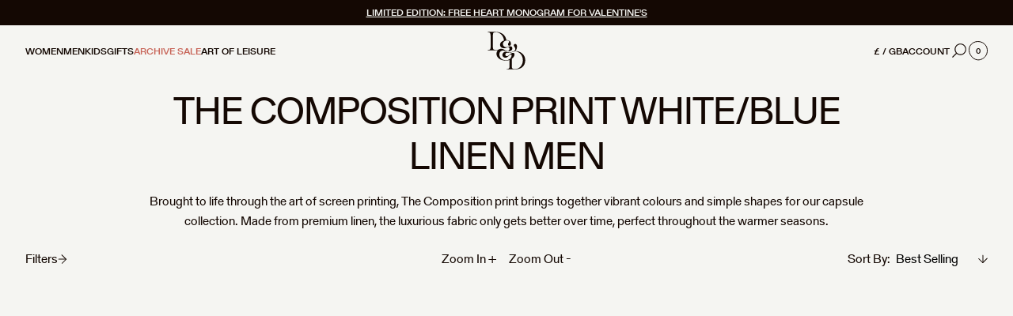

--- FILE ---
content_type: text/html; charset=utf-8
request_url: https://desmondanddempsey.com/collections/the-composition-print-white-blue-linen-men
body_size: 119807
content:
<!doctype html>
<html class="no-js supports-no-cookies" lang="en">
  <head>
    <script>
      /* >> Heatmap.com :: Snippet << */ (function (h, e, a, t, m, ap) {
        (h._heatmap_paq = []).push(['setTrackerUrl', (h.heatUrl = e) + a]);
        h.hErrorLogs = h.hErrorLogs || [];
        ap = t.createElement('script');
        ap.src = h.heatUrl + 'heatmap.min.js?sid=' + m;
        ap.defer = true;
        t.head.appendChild(ap);
        ['error', 'unhandledrejection'].forEach(function (ty) {
          h.addEventListener(ty, function (et) {
            h.hErrorLogs.push({ type: ty, event: et });
          });
        });
      })(window, 'https://c.heatmap.com/scripts/', 'heatmap.php', document, 3963);
    </script>
    <!-- Start of Shoplift scripts -->
    <!-- 2025-07-21T13:38:41.8103379Z -->
<style>.shoplift-hide { opacity: 0 !important; }</style>
<style id="sl-preview-bar-hide">#preview-bar-iframe, #PBarNextFrameWrapper { display: none !important; }</style>
<script type="text/javascript">(function(rootPath, template, themeRole, themeId, isThemePreview){ /* Generated on 2026-01-25T20:16:39.5592253Z */(function(){"use strict";var $=document.createElement("style");$.textContent=`#shoplift-preview-control{position:fixed;max-width:332px;height:56px;background-color:#141414;z-index:9999;bottom:20px;display:flex;border-radius:8px;box-shadow:13px 22px 7px #0000,9px 14px 7px #00000003,5px 8px 6px #0000000d,2px 4px 4px #00000017,1px 1px 2px #0000001a,0 0 #0000001a;align-items:center;margin:0 auto;left:16px;right:16px;opacity:0;transform:translateY(20px);visibility:hidden;transition:opacity .4s ease-in-out,transform .4s ease-in-out,visibility 0s .4s}#shoplift-preview-control.visible{opacity:1;transform:translateY(0);visibility:visible;transition:opacity .4s ease-in-out,transform .4s ease-in-out,visibility 0s 0s}#shoplift-preview-control *{font-family:Inter,sans-serif;color:#fff;box-sizing:border-box;font-size:16px}#shoplift-preview-variant-title{font-weight:400;line-height:140%;font-size:16px;text-align:start;letter-spacing:-.16px;flex-grow:1;text-wrap:nowrap;overflow:hidden;text-overflow:ellipsis}#shoplift-preview-variant-selector{position:relative;display:block;padding:6px 0;height:100%;min-width:0;flex:1 1 auto}#shoplift-preview-variant-menu-trigger{border:none;cursor:pointer;width:100%;background-color:transparent;padding:0 16px;border-left:1px solid #333;border-right:1px solid #333;height:100%;display:flex;align-items:center;justify-content:start;gap:8px}#shoplift-preview-variant-selector .menu-variant-label{width:24px;height:24px;border-radius:50%;padding:6px;display:flex;justify-content:center;align-items:center;font-size:12px;font-style:normal;font-weight:600;line-height:100%;letter-spacing:-.12px;flex-shrink:0}#shoplift-preview-variant-selector .preview-variant-menu{position:absolute;bottom:110%;transform:translate3d(0,20px,0);visibility:hidden;pointer-events:none;opacity:0;cursor:pointer;background-color:#141414;border:1px solid #141414;border-radius:6px;width:100%;max-height:156px;overflow-y:auto;box-shadow:0 8px 16px #0003;z-index:1;transition:opacity .3s ease-in-out,transform .3s ease-in-out,visibility 0s .3s}#shoplift-preview-variant-selector .preview-variant-menu.preview-variant-menu__visible{visibility:visible;pointer-events:auto;opacity:100;transform:translateZ(0);transition:opacity .3s ease-in-out,transform .3s ease-in-out,visibility 0s 0s}@media screen and (max-width:400px){#shoplift-preview-variant-selector .preview-variant-menu{position:fixed;left:0;right:0;width:auto;bottom:110%}}#shoplift-preview-variant-selector .preview-variant-menu .preview-variant-menu--item{padding:12px 16px;display:flex;overflow:hidden}#shoplift-preview-variant-selector .preview-variant-menu .preview-variant-menu--item .menu-variant-label{margin-right:6px}#shoplift-preview-variant-selector .preview-variant-menu .preview-variant-menu--item span{overflow:hidden;text-overflow:ellipsis;text-wrap:nowrap;white-space:nowrap;color:#f6f6f6;font-size:14px;font-style:normal;font-weight:500}#shoplift-preview-variant-selector .preview-variant-menu .preview-variant-menu--item:hover{background-color:#545454}#shoplift-preview-variant-selector .preview-variant-menu .preview-variant-menu--item:last-of-type{border-bottom-left-radius:6px;border-bottom-right-radius:6px}#shoplift-preview-variant-selector .preview-variant-menu .preview-variant-menu--item:first-of-type{border-top-left-radius:6px;border-top-right-radius:6px}#shoplift-preview-control div:has(#shoplift-exit-preview-button){padding:0 16px}#shoplift-exit-preview-button{padding:6px 8px;font-weight:500;line-height:75%;border-radius:4px;background-color:transparent;border:none;text-decoration:none}#shoplift-exit-preview-button:hover{cursor:pointer;background-color:#333}/*$vite$:1*/`,document.head.appendChild($);var B=" daum[ /]| deusu/| yadirectfetcher|(?:^|[^g])news(?!sapphire)|(?<! (?:channel/|google/))google(?!(app|/google| pixel))|(?<! cu)bots?(?:\\b|_)|(?<!(?: ya| yandex|^job|inapp;) ?)search|(?<!(?:lib))http|(?<![hg]m)score|@[a-z][\\w-]+\\.|\\(\\)|\\.com|\\b\\d{13}\\b|^<|^[\\w \\.\\-\\(?:\\):]+(?:/v?\\d+(?:\\.\\d+)?(?:\\.\\d{1,10})*?)?(?:,|$)|^[^ ]{50,}$|^\\d+\\b|^\\w+/[\\w\\(\\)]*$|^active|^ad muncher|^amaya|^avsdevicesdk/|^biglotron|^bot|^bw/|^clamav[ /]|^client/|^cobweb/|^custom|^ddg[_-]android|^discourse|^dispatch/\\d|^downcast/|^duckduckgo|^facebook|^getright/|^gozilla/|^hobbit|^hotzonu|^hwcdn/|^jeode/|^jetty/|^jigsaw|^microsoft bits|^movabletype|^mozilla/\\d\\.\\d \\(compatible;?\\)$|^mozilla/\\d\\.\\d \\w*$|^navermailapp|^netsurf|^offline|^owler|^postman|^python|^rank|^read|^reed|^rest|^rss|^snapchat|^space bison|^svn|^swcd |^taringa|^thumbor/|^track|^valid|^w3c|^webbandit/|^webcopier|^wget|^whatsapp|^wordpress|^xenu link sleuth|^yahoo|^yandex|^zdm/\\d|^zoom marketplace/|^{{.*}}$|admin|analyzer|archive|ask jeeves/teoma|bit\\.ly/|bluecoat drtr|browsex|burpcollaborator|capture|catch|check|chrome-lighthouse|chromeframe|classifier|clean|cloud|crawl|cypress/|dareboost|datanyze|dejaclick|detect|dmbrowser|download|evc-batch/|feed|firephp|gomezagent|headless|httrack|hubspot marketing grader|hydra|ibisbrowser|images|insight|inspect|iplabel|ips-agent|java(?!;)|library|mail\\.ru/|manager|measure|neustar wpm|node|nutch|offbyone|optimize|pageburst|pagespeed|parser|perl|phantomjs|pingdom|powermarks|preview|proxy|ptst[ /]\\d|reputation|resolver|retriever|rexx;|rigor|rss\\b|scan|scrape|server|sogou|sparkler/|speedcurve|spider|splash|statuscake|synapse|synthetic|tools|torrent|trace|transcoder|url|virtuoso|wappalyzer|watch|webglance|webkit2png|whatcms/|zgrab",G=/bot|spider|crawl|http|lighthouse/i,V;function K(){if(V instanceof RegExp)return V;try{V=new RegExp(B,"i")}catch{V=G}return V}function j(l){return!!l&&K().test(l)}class L{timestamp;constructor(){this.timestamp=new Date}}class W extends L{type;testId;hypothesisId;constructor(t,e,i){super(),this.type=3,this.testId=t,this.hypothesisId=e,this.timestamp=i}}class J extends L{type;path;constructor(t){super(),this.type=4,this.path=t}}class Y extends L{type;cart;constructor(t){super(),this.type=5,this.cart=t}}class D extends Error{isBot;constructor(){super(),this.isBot=!0}}function Z(l,t,e){for(const i of t.selectors){const s=l.querySelectorAll(i.cssSelector);for(let r=0;r<s.length;r++)e(t.testId,t.hypothesisId)}H(l,t,(i,s,r,o,n)=>n(s,r),e)}function x(l,t,e){for(const i of t.selectors)F(l,t.testId,t.hypothesisId,i,e??(()=>{}));H(l,t,F,e??(()=>{}))}function M(l){return l.urlPatterns.reduce((t,e)=>{switch(e.operator){case"contains":return t+`.*${e}.*`;case"endsWith":return t+`.*${e}`;case"startsWith":return t+`${e}.*`}},"")}function H(l,t,e,i){new MutationObserver(()=>{for(const r of t.selectors)e(l,t.testId,t.hypothesisId,r,i)}).observe(l.documentElement,{childList:!0,subtree:!0})}function F(l,t,e,i,s){const r=l.querySelectorAll(i.cssSelector);for(let o=0;o<r.length;o++){let n=r.item(o);if(n instanceof HTMLElement&&n.dataset.shoplift!==""){n.dataset.shoplift="";for(const a of i.actions.sort(ot))n=Q(l,i.cssSelector,n,a)}}return r.length>0&&s?(s(t,e),!0):!1}function Q(l,t,e,i){switch(i.type){case"innerHtml":e.innerHTML=i.value;break;case"attribute":X(e,i.scope,i.value);break;case"css":tt(l,t,i.value);break;case"js":et(l,e,i);break;case"copy":return it(e);case"remove":st(e);break;case"move":rt(e,parseInt(i.value));break}return e}function X(l,t,e){l.setAttribute(t,e)}function tt(l,t,e){const i=l.createElement("style");i.innerHTML=`${t} { ${e} }`,l.getElementsByTagName("head")[0]?.appendChild(i)}function et(l,t,e){Function("document","element",`"use strict"; ${e.value}`)(l,t)}function it(l){const t=l.cloneNode(!0);if(!l.parentNode)throw"Can't copy node outside of DOM";return l.parentNode.insertBefore(t,l.nextSibling),t}function st(l){l.remove()}function rt(l,t){if(t===0)return;const e=Array.prototype.slice.call(l.parentElement.children).indexOf(l),i=Math.min(Math.max(e+t,0),l.parentElement.children.length-1);l.parentElement.children.item(i).insertAdjacentElement(t>0?"afterend":"beforebegin",l)}function ot(l,t){return N(l)-N(t)}function N(l){return l.type==="copy"||l.type==="remove"?0:1}var P=(l=>(l[l.Template=0]="Template",l[l.Theme=1]="Theme",l[l.UrlRedirect=2]="UrlRedirect",l[l.Script=3]="Script",l[l.Dom=4]="Dom",l[l.Price=5]="Price",l))(P||{});const nt="data:image/svg+xml,%3csvg%20width='12'%20height='12'%20viewBox='0%200%2012%2012'%20fill='none'%20xmlns='http://www.w3.org/2000/svg'%3e%3cpath%20d='M9.96001%207.90004C9.86501%207.90004%209.77001%207.86504%209.69501%207.79004L6.43501%204.53004C6.19501%204.29004%205.80501%204.29004%205.56501%204.53004L2.30501%207.79004C2.16001%207.93504%201.92001%207.93504%201.77501%207.79004C1.63001%207.64504%201.63001%207.40504%201.77501%207.26004L5.03501%204.00004C5.56501%203.47004%206.43001%203.47004%206.96501%204.00004L10.225%207.26004C10.37%207.40504%2010.37%207.64504%2010.225%207.79004C10.15%207.86004%2010.055%207.90004%209.96001%207.90004Z'%20fill='white'/%3e%3c/svg%3e",at="data:image/svg+xml,%3csvg%20width='14'%20height='24'%20viewBox='0%200%2014%2024'%20fill='none'%20xmlns='http://www.w3.org/2000/svg'%3e%3cpath%20d='M12.3976%2014.5255C12.2833%2013.8788%2012.0498%2013.3024%2011.6952%2012.7961C11.3416%2012.2898%2010.9209%2011.8353%2010.4353%2011.4317C9.94868%2011.0291%209.43546%2010.6488%208.89565%2010.292C8.48487%2010.049%208.09577%209.78565%207.72637%209.50402C7.35697%209.2224%207.08016%208.89503%206.89694%208.51987C6.71273%208.14471%206.67826%207.69533%206.79055%207.1697C6.86345%206.83216%206.97476%206.54647%207.12351%206.31162C7.27324%206.07778%207.47124%205.89986%207.7175%205.77684C7.96377%205.65483%208.21989%205.59383%208.48389%205.59383C8.88087%205.59383%209.17639%205.7016%209.3734%205.91714C9.56943%206.13268%209.68271%206.42345%209.71424%206.78946C9.74576%207.15547%209.72015%207.55401%209.63839%207.98509C9.55663%208.41617%209.43645%208.84724%209.27687%209.27934L13.5127%208.80149C13.9638%207.52656%2014.1017%206.42447%2013.9264%205.49725C13.751%204.56901%2013.2664%203.85122%2012.4724%203.34491C12.239%203.19648%2011.9779%203.07041%2011.6893%202.96569L12.0026%201.50979L9.86397%200L7.3875%201.50979L7.11169%202.78878C6.65166%202.8874%206.21724%203.01957%205.8114%203.19038C4.85292%203.594%204.06684%204.15115%203.45117%204.86385C2.83452%205.57655%202.42571%206.40108%202.22378%207.33847C2.06616%208.06947%202.04942%208.70796%202.17551%209.25087C2.30061%209.7948%202.52028%2010.2828%202.8355%2010.7139C3.14974%2011.145%203.51816%2011.5344%203.93977%2011.881C4.36039%2012.2288%204.782%2012.5521%205.20164%2012.851C5.68334%2013.1702%206.13844%2013.5169%206.56497%2013.8921C6.99052%2014.2672%207.31954%2014.7125%207.55004%2015.228C7.78055%2015.7445%207.81502%2016.3769%207.65347%2017.1262C7.56482%2017.5389%207.43676%2017.8765%207.27028%2018.1388C7.10381%2018.4011%206.89596%2018.5983%206.64772%2018.7295C6.3985%2018.8606%206.12071%2018.9267%205.8114%2018.9267C5.21641%2018.9267%204.79776%2018.6034%204.62833%2018.1632C4.4589%2017.7229%204.47367%2017.2583%204.60075%2016.5639C4.72782%2015.8705%205.05092%2015.1395%205.37107%2014.3699H1.17665C1.17665%2014.3699%200.207341%2016.1115%200.0310135%2017.6762C-0.0655232%2018.5302%200.0635208%2019.2653%200.41519%2019.8844C0.76686%2020.5036%201.33032%2020.9814%202.10655%2021.319C2.39222%2021.443%202.7104%2021.5447%203.05813%2021.623L2.54589%2024H7.17473L7.7047%2021.5386C8.08493%2021.442%208.43857%2021.3231%208.76562%2021.1787C9.73985%2020.7476%2010.52%2020.1427%2011.1071%2019.3649C11.6932%2018.5871%2012.0873%2017.7291%2012.2892%2016.7917C12.4744%2015.9295%2012.5099%2015.1741%2012.3966%2014.5275L12.3976%2014.5255Z'%20fill='white'/%3e%3c/svg%3e";async function lt(l){let t=l.replace(/-/g,"+").replace(/_/g,"/");for(;t.length%4;)t+="=";const e=atob(t),i=Uint8Array.from(e,o=>o.charCodeAt(0)),s=new Blob([i]).stream().pipeThrough(new DecompressionStream("gzip")),r=await new Response(s).text();return JSON.parse(r)}function _(l,t){return typeof t=="string"&&/\d{4}-\d{2}-\d{2}T\d{2}:\d{2}:\d{2}.\d+(?:Z|[+-]\d+)/.test(t)?new Date(t):t}function O(l,t){return t}function k(l,t=!1,e=!1,i=","){const s=l/100;if(e){const o=Math.round(s).toLocaleString("en-US");return i!==","?o.replace(/,/g,i):o}else{const r=t?",":".",o=s.toFixed(2).split("."),n=parseInt(o[0],10),a=o[1]??"00",c=n.toLocaleString("en-US");return i!==","?`${c.replace(/,/g,i)}${r}${a}`:t?`${c.replace(/,/g,".")}${r}${a}`:`${c}${r}${a}`}}function R(l,t,e,i){const s=t.replace("{{amount}}",k(l,!1,!1)).replace("{{amount_no_decimals}}",k(l,!1,!0)).replace("{{amount_with_comma_separator}}",k(l,!0,!1)).replace("{{amount_no_decimals_with_comma_separator}}",k(l,!0,!0)).replace("{{amount_with_space_separator}}",k(l,!1,!1," ")).replace("{{amount_no_decimals_with_space_separator}}",k(l,!1,!0," ")).replace("{{amount_with_apostrophe_separator}}",k(l,!1,!1,"'")).replace("{{amount_no_decimals_with_apostrophe_separator}}",k(l,!1,!0,"'")).replace("{{amount_with_period_and_space_separator}}",k(l,!1,!1,". ")).replace("{{amount_no_decimals_with_period_and_space_separator}}",k(l,!1,!0,". "));return i?`${s} ${e}`:s}function q(l){return l.replace(/[^\d.,\s-]/g,"").trim()}function ct(l){const t=new Map;for(const[e,i,s]of l.v)t.set(e,{priceInCents:i,compareAtPriceInCents:s});return t}function dt(l,t,e,i){const{priceInCents:s,compareAtPriceInCents:r}=e,{mf:o,c:n,cce:a}=i;if(l.getAttribute("data-sl-attribute-p")===t)l.innerHTML=R(s,o,n,a);else if(l.getAttribute("data-sl-attribute-cap")===t)r<=0||r<=s?l.remove():l.innerHTML=R(r,o,n,a);else if(l.getAttribute("data-sl-attribute-discount")===t&&!(r<=0||r<=s)){const h=Math.round((r-s)/r*100),u=q(R(r-s,o,n,!1)),p=l.getAttribute("data-sl-format")||"percent";p==="percent"?l.textContent=`-${h}%`:p==="amount"?l.textContent=`-${u}`:p==="both"&&(l.textContent=`-${h}% (-${u})`)}}function ht(l){const t=[],e={id:"url-pattern",operator:"contains",value:"/"};for(const[i,s,r]of l.v){t.push({id:`p-${i}`,cssSelector:`[data-sl-attribute-p="${i}"]`,urlPatterns:[e],actions:[{id:`p-action-${i}`,type:"innerHtml",scope:"price",value:R(s,l.mf,l.c,l.cce)}]});const o=r<=0||r<=s;if(t.push({id:`cap-${i}`,cssSelector:`[data-sl-attribute-cap="${i}"]`,urlPatterns:[e],actions:[{id:`cap-action-${i}`,type:o?"remove":"innerHtml",scope:"compare-at-price",value:o?"":R(r,l.mf,l.c,l.cce)}]}),!o&&r>s){const n=Math.round((r-s)/r*100),a=q(R(r-s,l.mf,l.c,!1));t.push({id:`d-${i}`,cssSelector:`[data-sl-attribute-discount="${i}"]`,urlPatterns:[e],actions:[{id:`d-action-${i}`,type:"js",scope:null,value:`(function(doc, el) {              var format = el.getAttribute('data-sl-format') || 'percent';              if (format === 'percent') {                el.textContent = '-${n}%';              } else if (format === 'amount') {                el.textContent = '-${a}';              } else if (format === 'both') {                el.textContent = '-${n}% (-${a})';              }            })`}]})}}return t}let U=!1;class pt{constructor(t,e,i,s,r,o,n,a,c,h,u){this.shop=t,this.host=e,this.eventHost=i,this.disableReferrerOverride=a,this.logHistory=[],this.legacySessionKey=`SHOPLIFT_SESSION_${this.shop}`,this.cssHideClass=s?"shoplift-hide":"",this.testConfigs=h.map(d=>({...d,startAt:new Date(d.startAt),statusHistory:d.statusHistory.map(v=>({...v,createdAt:new Date(v.createdAt)}))})),this.inactiveTestConfigs=u,this.sendPageView=!!r,this.shopliftDebug=o===!0,this.gaConfig=n!=={"sendEvents":false,"mode":"gtag"}?n:{sendEvents:!1},this.fetch=window.fetch.bind(window),this.localStorageSet=window.localStorage.setItem.bind(window.localStorage),this.localStorageGet=window.localStorage.getItem.bind(window.localStorage);const p=this.getDeviceType();this.device=p!=="tablet"?p:"mobile",this.state=this.loadState(),this.shopifyAnalyticsId=this.getShopifyAnalyticsId(),this.testsFilteredByAudience=h.filter(d=>d.status=="active"),this.getCountryTimeout=c===1000?1e3:c,this.log("State Loaded",JSON.stringify(this.state))}DATA_SL_ATTRIBUTE_P="data-sl-attribute-p";DATA_SL_TEST_ID="data-sl-test-id";VIEWPORT_TRACK_THRESHOLD=.5;temporarySessionKey="Shoplift_Session";essentialSessionKey="Shoplift_Essential";analyticsSessionKey="Shoplift_Analytics";priceSelectorsSessionKey="Shoplift_PriceSelectors";legacySessionKey;cssHideClass;testConfigs;inactiveTestConfigs;testsFilteredByAudience;sendPageView;shopliftDebug;gaConfig;getCountryTimeout;state;shopifyAnalyticsId;cookie=document.cookie;isSyncing=!1;isSyncingGA=!1;fetch;localStorageSet;localStorageGet;sessionStorageSet=window.sessionStorage.setItem.bind(window.sessionStorage);sessionStorageGet=window.sessionStorage.getItem.bind(window.sessionStorage);urlParams=new URLSearchParams(window.location.search);device;logHistory;activeViewportObservers=new Map;deriveCategoryFromExistingTests(){if(!this.state.temporary.testCategory&&this.state.essential.visitorTests.length>0){const t=this.state.essential.visitorTests.some(e=>{if(!e.hypothesisId)return!1;const i=this.getHypothesis(e.hypothesisId);return i&&["theme","basicScript","price"].includes(i.type)});this.state.temporary.testCategory=t?"global":"conditional",this.persistTemporaryState(),this.log("Derived test category from existing visitorTests: %s",this.state.temporary.testCategory)}}async init(){try{if(this.log("Shoplift script initializing"),window.Shopify&&window.Shopify.designMode){this.log("Skipping script for design mode");return}if(window.location.href.includes("slScreenshot=true")){this.log("Skipping script for screenshot");return}if(window.location.hostname.endsWith(".edgemesh.com")){this.log("Skipping script for preview");return}if(window.location.href.includes("isShopliftMerchant")){const e=this.urlParams.get("isShopliftMerchant")==="true";this.log("Setting merchant session to %s",e),this.state.temporary.isMerchant=e,this.persistTemporaryState()}if(this.state.temporary.isMerchant){this.log("Setting up preview for merchant"),typeof window.shoplift!="object"&&this.setShopliftStub(),this.state.temporary.previewConfig||this.hidePage(),await this.initPreview(),document.querySelector("#sl-preview-bar-hide")?.remove();return}if(this.state.temporary.previewConfig=void 0,j(navigator.userAgent))return;if(navigator.userAgent.includes("Chrome/118")){this.log("Random: %o",[Math.random(),Math.random(),Math.random()]);const e=await this.makeRequest({url:`${this.eventHost}/api/v0/events/ip`,method:"get"}).then(i=>i?.json());this.log(`IP: ${e}`),this.makeRequest({url:`${this.eventHost}/api/v0/logs`,method:"post",data:JSON.stringify(this.debugState(),O)}).catch()}if(this.shopifyAnalyticsId=this.getShopifyAnalyticsId(),this.monitorConsentChange(),this.checkForThemePreview())return;if(!this.disableReferrerOverride&&this.state.temporary.originalReferrer!=null){this.log(`Overriding referrer from '${document.referrer}' to '${this.state.temporary.originalReferrer}'`);const e=this.state.temporary.originalReferrer;delete this.state.temporary.originalReferrer,this.persistTemporaryState(),Object.defineProperty(document,"referrer",{get:()=>e,enumerable:!0,configurable:!0})}if(await this.refreshVisitor(this.shopifyAnalyticsId),await this.handleVisitorTest()){this.log("Redirecting for visitor test");return}this.setShoplift(),this.showPage(),this.ensureCartAttributesForExistingPriceTests(!1),await this.finalize(),console.log("SHOPLIFT SCRIPT INITIALIZED!")}catch(t){if(t instanceof D)return;throw t}finally{typeof window.shoplift!="object"&&this.setShopliftStub()}}getVariantColor(t){switch(t){case"a":return{text:"#141414",bg:"#E2E2E2"};case"b":return{text:"rgba(255, 255, 255, 1)",bg:"rgba(37, 99, 235, 1)"}}}getDefaultVariantTitle(t){return t.title?t.title:t.type==="price"?t.isControl?"Original prices":"Variant prices":t.isControl?"Original":"Untitled variant "+t.label.toUpperCase()}async initPreview(){const t=this.urlParams.get("previewConfig");if(t){this.state.temporary.previewConfig=void 0,this.log("Setting up the preview"),this.log("Found preview config, writing to temporary state");const e=await lt(t);if(this.state.temporary.previewConfig=e,this.state.temporary.previewConfig.testTypeCategory===P.Price){this.hidePage(!0);const s=this.state.temporary.previewConfig;let r=`${this.host}/api/dom-selectors/${s.storeId}/${s.testId}/${s.isDraft||!1}`;s.shopifyProductId&&(r+=`?productId=${s.shopifyProductId}`);const o=await this.makeJsonRequest({method:"get",url:r}).catch(n=>(this.log("Error getting domSelectors",n),null));s.variants.forEach(n=>n.domSelectors=o[n.id]?.domSelectors)}this.persistTemporaryState();const i=new URL(window.location.toString());i.searchParams.delete("previewConfig"),this.queueRedirect(i)}else if(this.state.temporary.previewConfig){this.showPage();const e=this.state.temporary.previewConfig;e.testTypeCategory===P.Template&&this.handleTemplatePreview(e)&&this.initPreviewControls(e),e.testTypeCategory===P.UrlRedirect&&this.handleUrlPreview(e)&&this.initPreviewControls(e),e.testTypeCategory===P.Script&&this.handleScriptPreview(e)&&this.initPreviewControls(e),e.testTypeCategory===P.Price&&await this.handlePricePreview(e)&&this.initPreviewControls(e)}}initPreviewControls(t){document.addEventListener("DOMContentLoaded",()=>{const e=t.variants.find(v=>v.id===t.currentVariant),i=e?.label||"a",s=t.variants,r=document.createElement("div");r.id="shoplift-preview-control";const o=document.createElement("div"),n=document.createElement("img");n.src=at,n.height=24,n.width=14,o.style.padding="0 16px",o.style.lineHeight="100%",o.appendChild(n),r.appendChild(o);const a=document.createElement("div");a.id="shoplift-preview-variant-selector";const c=document.createElement("button");c.id="shoplift-preview-variant-menu-trigger";const h=document.createElement("div");h.className="menu-variant-label",h.style.backgroundColor=this.getVariantColor(i).bg,h.style.color=this.getVariantColor(i).text,h.innerText=i.toUpperCase(),c.appendChild(h);const u=document.createElement("span");if(u.id="shoplift-preview-variant-title",u.innerText=e?this.getDefaultVariantTitle(e):"Untitled variant "+i.toUpperCase(),c.appendChild(u),s.length>1){const v=document.createElement("img");v.src=nt,v.width=12,v.height=12,v.style.height="12px",v.style.width="12px",c.appendChild(v);const T=document.createElement("div");T.className="preview-variant-menu";for(const m of t.variants.filter(S=>S.id!==t.currentVariant)){const S=document.createElement("div");S.className="preview-variant-menu--item";const I=document.createElement("div");I.className="menu-variant-label",I.style.backgroundColor=this.getVariantColor(m.label).bg,I.style.color=this.getVariantColor(m.label).text,I.style.flexShrink="0",I.innerText=m.label.toUpperCase(),S.appendChild(I);const y=document.createElement("span");y.innerText=this.getDefaultVariantTitle(m),S.appendChild(y),S.addEventListener("click",()=>{this.pickVariant(m.id)}),T.appendChild(S)}a.appendChild(T),c.addEventListener("click",()=>{T.className!=="preview-variant-menu preview-variant-menu__visible"?T.classList.add("preview-variant-menu__visible"):T.classList.remove("preview-variant-menu__visible")}),document.addEventListener("click",m=>{m.target instanceof Element&&!c.contains(m.target)&&T.className==="preview-variant-menu preview-variant-menu__visible"&&T.classList.remove("preview-variant-menu__visible")})}else c.style.pointerEvents="none",h.style.margin="0";a.appendChild(c),r.appendChild(a);const p=document.createElement("div"),d=document.createElement("button");d.id="shoplift-exit-preview-button",d.innerText="Exit",p.appendChild(d),d.addEventListener("click",()=>{this.exitPreview()}),r.appendChild(p),document.body.appendChild(r),requestAnimationFrame(()=>{r.classList.add("visible")})}),this.ensureCartAttributesForExistingPriceTests(!0)}pickVariant(t){if(this.state.temporary.previewConfig){const e=this.state.temporary.previewConfig,i=new URL(window.location.toString());if(e.testTypeCategory===P.UrlRedirect){const s=e.variants.find(r=>r.id===e.currentVariant)?.redirectUrl;if(i.pathname===s){const r=e.variants.find(o=>o.id===t)?.redirectUrl;r&&(i.pathname=r)}}if(e.testTypeCategory===P.Template){const s=e.variants.find(r=>r.id===e.currentVariant)?.pathName;if(s&&i.pathname===s){const r=e.variants.find(o=>o.id===t)?.pathName;r&&r!==s&&(i.pathname=r)}}e.currentVariant=t,this.persistTemporaryState(),this.queueRedirect(i)}}exitPreview(){const t=new URL(window.location.toString());if(this.state.temporary.previewConfig?.testTypeCategory===P.Template&&t.searchParams.delete("view"),this.state.temporary.previewConfig?.testTypeCategory===P.Script&&t.searchParams.delete("slVariant"),this.state.temporary.previewConfig?.testTypeCategory===P.UrlRedirect){const i=this.state.temporary.previewConfig.variants.filter(r=>!r.isControl&&r.redirectUrl!==null).map(r=>r.redirectUrl),s=this.state.temporary.previewConfig.variants.find(r=>r.label==="a")?.redirectUrl;i.includes(t.pathname)&&s&&(t.pathname=s)}this.state.temporary.previewConfig=void 0,this.persistTemporaryState(),this.hidePage(),this.queueRedirect(t)}handleTemplatePreview(t){const e=t.currentVariant,i=t.variants.find(a=>a.id===e);if(!i)return!1;const s=t.variants.find(a=>a.isControl);if(!s)return!1;this.log("Setting up template preview for type",s.type);const r=new URL(window.location.toString()),o=r.searchParams.get("view"),n=i.type===s.type;return!n&&!i.isControl&&template.suffix===s.affix&&this.typeFromTemplate()===s.type&&i.pathName!==null?(this.log("Hit control template type, redirecting to the variant url"),this.hidePage(),r.pathname=i.pathName,this.queueRedirect(r),!0):(!i.isControl&&this.typeFromTemplate()==i.type&&template.suffix===s.affix&&n&&o!==(i.affix||"__DEFAULT__")&&(this.log("Template type and affix match control, updating the view param"),r.searchParams.delete("view"),this.log("Setting the new viewParam to",i.affix||"__DEFAULT__"),this.hidePage(),r.searchParams.set("view",i.affix||"__DEFAULT__"),this.queueRedirect(r)),o!==null&&o!==i.affix&&(r.searchParams.delete("view"),this.hidePage(),this.queueRedirect(r)),!0)}handleUrlPreview(t){const e=t.currentVariant,i=t.variants.find(o=>o.id===e),s=t.variants.find(o=>o.isControl)?.redirectUrl;if(!i)return!1;this.log("Setting up URL redirect preview");const r=new URL(window.location.toString());return r.pathname===s&&!i.isControl&&i.redirectUrl!==null&&(this.log("Url matches control, redirecting"),this.hidePage(),r.pathname=i.redirectUrl,this.queueRedirect(r)),!0}handleScriptPreview(t){const e=t.currentVariant,i=t.variants.find(o=>o.id===e);if(!i)return!1;this.log("Setting up script preview");const s=new URL(window.location.toString());return s.searchParams.get("slVariant")!==i.id&&(this.log("current id doesn't match the variant, redirecting"),s.searchParams.delete("slVariant"),this.log("Setting the new slVariantParam"),this.hidePage(),s.searchParams.set("slVariant",i.id),this.queueRedirect(s)),!0}async handlePricePreview(t){const e=t.currentVariant,i=t.variants.find(s=>s.id===e);return i?(this.log("Setting up price preview"),i.domSelectors&&i.domSelectors.length>0&&(x(document,{testId:t.testId,hypothesisId:i.id,selectors:i.domSelectors}),this.ensureCartAttributesForExistingPriceTests(!0)),!0):!1}async finalize(){const t=await this.getCartState();t!==null&&this.queueCartUpdate(t),this.pruneStateAndSave(),await this.syncAllEvents()}setShoplift(){this.log("Setting up public API");const e=this.urlParams.get("slVariant")==="true",i=e?null:this.urlParams.get("slVariant");window.shoplift={isHypothesisActive:async s=>{if(this.log("Script checking variant for hypothesis '%s'",s),e)return this.log("Forcing variant for hypothesis '%s'",s),!0;if(i!==null)return this.log("Forcing hypothesis '%s'",i),s===i;const r=this.testConfigs.find(n=>n.hypotheses.some(a=>a.id===s));if(!r)return this.log("No test found for hypothesis '%s'",s),!1;const o=this.state.essential.visitorTests.find(n=>n.testId===r.id);return o?(this.log("Active visitor test found",s),o.hypothesisId===s):(await this.manuallySplitVisitor(r),this.testConfigs.some(n=>n.hypotheses.some(a=>a.id===s&&this.state.essential.visitorTests.some(c=>c.hypothesisId===a.id))))},setAnalyticsConsent:async s=>{await this.onConsentChange(s,!0)},getVisitorData:()=>({visitor:this.state.analytics.visitor,visitorTests:this.state.essential.visitorTests.filter(s=>!s.isInvalid).map(s=>{const{shouldSendToGa:r,savedAt:o,...n}=s;return n})})}}setShopliftStub(){this.log("Setting up stubbed public API");const e=this.urlParams.get("slVariant")==="true",i=e?null:this.urlParams.get("slVariant");window.shoplift={isHypothesisActive:s=>Promise.resolve(e||s===i),setAnalyticsConsent:()=>Promise.resolve(),getVisitorData:()=>({visitor:null,visitorTests:[]})}}async manuallySplitVisitor(t){this.log("Starting manual split for test '%s'",t.id),await this.handleVisitorTest([t]);const e=this.getReservationForTest(t.id);e&&!e.isRealized&&e.entryCriteriaKey&&(this.log("Realizing manual API reservation for test '%s'",t.id),this.realizeReservationForCriteria(e.entryCriteriaKey)),this.saveState(),this.syncAllEvents()}async handleVisitorTest(t){await this.filterTestsByAudience(this.testConfigs,this.state.analytics.visitor??this.buildBaseVisitor(),this.state.essential.visitorTests),this.deriveCategoryFromExistingTests(),this.clearStaleReservations();let e=t?t.filter(i=>this.testsFilteredByAudience.some(s=>s.id===i.id)):[...this.testsForUrl(this.testsFilteredByAudience),...this.domTestsForUrl(this.testsFilteredByAudience)];try{if(e.length===0)return this.log("No tests found"),!1;this.log("Checking for existing visitor test on page");const i=this.getCurrentVisitorHypothesis(e);if(i){this.log("Found current visitor test");const a=this.considerRedirect(i);return a&&(this.log("Redirecting for current visitor test"),this.redirect(i)),a}const s=this.getReservationForCurrentPage();if(s){this.log("Found matching reservation for current page: %s",s.testId);const a=this.getHypothesis(s.hypothesisId);if(a){a.type!=="price"&&this.realizeReservationForCriteria(s.entryCriteriaKey);const c=this.considerRedirect(a);return c&&this.redirect(a),c}}this.log("No active test relation for test page");const r=this.testsForUrl(this.inactiveTestConfigs.filter(a=>this.testIsPaused(a)&&a.hypotheses.some(c=>this.state.essential.visitorTests.some(h=>h.hypothesisId===c.id)))).map(a=>a.id);if(r.length>0)return this.log("Visitor has paused tests for test page, skipping test assignment: %o",r),!1;if(!this.state.temporary.testCategory){const a=this.testsFilteredByAudience.filter(h=>this.isGlobalEntryCriteria(this.getEntryCriteriaKey(h))),c=this.testsFilteredByAudience.filter(h=>!this.isGlobalEntryCriteria(this.getEntryCriteriaKey(h)));if(this.log("Category dice roll - global tests: %o, conditional tests: %o",a.map(h=>({id:h.id,title:h.title,criteria:this.getEntryCriteriaKey(h)})),c.map(h=>({id:h.id,title:h.title,criteria:this.getEntryCriteriaKey(h)}))),a.length>0&&c.length>0){const h=a.length,u=c.length,p=h+u,d=Math.random()*p;this.state.temporary.testCategory=d<h?"global":"conditional",this.log("Category dice roll: rolled %.2f of %d (global weight: %d, conditional weight: %d), selected '%s'",d,p,h,u,this.state.temporary.testCategory)}else a.length>0?(this.state.temporary.testCategory="global",this.log("Only global tests available, setting category to global")):(this.state.temporary.testCategory="conditional",this.log("Only conditional tests available, setting category to conditional"));this.persistTemporaryState()}const o=this.state.temporary.testCategory;if(this.log("Visitor test category: %s",o),o==="global"){const a=this.testsFilteredByAudience.filter(c=>!this.isGlobalEntryCriteria(this.getEntryCriteriaKey(c)));for(const c of a)this.markTestAsBlocked(c,"category:global");e=e.filter(c=>this.isGlobalEntryCriteria(this.getEntryCriteriaKey(c)))}else{const a=this.testsFilteredByAudience.filter(c=>this.isGlobalEntryCriteria(this.getEntryCriteriaKey(c)));for(const c of a)this.markTestAsBlocked(c,"category:conditional");e=e.filter(c=>!this.isGlobalEntryCriteria(this.getEntryCriteriaKey(c)))}if(e.length===0)return this.log("No tests remaining after category filter"),!1;this.createReservations(e);const n=this.getReservationForCurrentPage();if(n&&!n.isRealized){const a=this.getHypothesis(n.hypothesisId);if(a){a.type!=="price"&&this.realizeReservationForCriteria(n.entryCriteriaKey);const c=this.considerRedirect(a);return c&&(this.log("Redirecting for new test"),this.redirect(a)),c}}return!1}finally{this.includeInDomTests(),this.saveState()}}includeInDomTests(){this.applyControlForAudienceFilteredPriceTests();const t=this.getDomTestsForCurrentUrl(),e=this.getVisitorDomHypothesis(t);for(const i of t){this.log("Evaluating dom test '%s'",i.id);const s=i.hypotheses.some(d=>d.type==="price");if(this.state.essential.visitorTests.find(d=>d.testId===i.id&&d.isInvalid&&!d.hypothesisId)){if(this.log("Visitor is blocked from test '%s', applying control prices if price test",i.id),s){const d=i.hypotheses.find(v=>v.isControl);d?.priceData&&(this.applyPriceTestWithMapLookup(i.id,d,[d],()=>{this.log("Control prices applied for blocked visitor, no metrics tracked")}),this.updatePriceTestHiddenInputs(i.id,"control",!1))}continue}const o=this.getReservationForTest(i.id);let n=null,a=!1;const c=e.find(d=>i.hypotheses.some(v=>d.id===v.id));if(o)n=this.getHypothesis(o.hypothesisId)??null,this.log("Using reserved hypothesis '%s' for test '%s'",o.hypothesisId,i.id);else if(c)n=c,this.log("Using existing hypothesis assignment for test '%s'",i.id);else if(s){const d=this.visitorActiveTestTypeWithReservations();d?(a=!0,this.log("Visitor already in test type '%s', treating as non-test for price test '%s'",d,i.id)):n=this.pickHypothesis(i)}else n=this.pickHypothesis(i);if(a&&s){const d=i.hypotheses.find(v=>v.isControl);d?.priceData&&(this.log("Applying control prices for non-test visitor on price test '%s' (Map-based)",i.id),this.applyPriceTestWithMapLookup(i.id,d,[d],()=>{this.log("Control prices applied for non-test visitor, no metrics tracked")}),this.updatePriceTestHiddenInputs(i.id,"control",!1));continue}if(!n){this.log("Failed to pick hypothesis for test");continue}const h=i.bayesianRevision??4,u=n.type==="price",p=h>=5;if(u&&p){if(this.log(`Price test with Map-based lookup (v${h}): ${i.id}`),!n.priceData){this.log("No price data for hypothesis '%s', skipping",n.id);continue}const d=n.isControl?"control":"variant";this.log(`Setting up Map-based price test for ${d} (test: ${i.id})`),this.applyPriceTestWithMapLookup(i.id,n,i.hypotheses,v=>{const T=this.getReservationForTest(v);T&&!T.isRealized&&T.entryCriteriaKey?this.realizeReservationForCriteria(T.entryCriteriaKey):this.queueAddVisitorToTest(v,n),this.saveState(),this.queuePageView(window.location.pathname),this.syncAllEvents()});continue}if(u&&!p){this.log(`Price test without viewport tracking (v${h}): ${i.id}`);const d=this.getDomSelectorsForHypothesis(n);if(d.length===0)continue;x(document,{testId:i.id,hypothesisId:n.id,selectors:d},v=>{this.queueAddVisitorToTest(v,n),this.saveState(),this.queuePageView(window.location.pathname),this.syncAllEvents()});continue}if(!n.domSelectors||n.domSelectors.length===0){this.log("No selectors found, skipping hypothesis");continue}x(document,{testId:i.id,hypothesisId:n.id,selectors:n.domSelectors},d=>{this.queueAddVisitorToTest(d,n),this.saveState(),this.queuePageView(window.location.pathname),this.syncAllEvents()})}}considerRedirect(t){if(this.log("Considering redirect for hypothesis '%s'",t.id),t.isControl)return this.log("Skipping redirect for control"),!1;if(t.type==="basicScript"||t.type==="manualScript")return this.log("Skipping redirect for script test"),!1;const e=this.state.essential.visitorTests.find(o=>o.hypothesisId===t.id),i=new URL(window.location.toString()),r=new URLSearchParams(window.location.search).get("view");if(t.type==="theme"){if(!(t.themeId===themeId)){if(this.log("Theme id '%s' is not hypothesis theme ID '%s'",t.themeId,themeId),e&&e.themeId!==t.themeId&&(e.themeId===themeId||!this.isThemePreview()))this.log("On old theme, redirecting and updating local visitor"),e.themeId=t.themeId;else if(this.isThemePreview())return this.log("On non-test theme, skipping redirect"),!1;return this.log("Hiding page to redirect for theme test"),this.hidePage(),!0}return!1}else if(t.type!=="dom"&&t.type!=="price"&&t.affix!==template.suffix&&t.affix!==r||t.redirectPath&&!i.pathname.endsWith(t.redirectPath))return this.log("Hiding page to redirect for template test"),this.hidePage(),!0;return this.log("Not redirecting"),!1}redirect(t){if(this.log("Redirecting to hypothesis '%s'",t.id),t.isControl)return;const e=new URL(window.location.toString());if(e.searchParams.delete("view"),t.redirectPath){const i=RegExp("^(/w{2}-w{2})/").exec(e.pathname);if(i&&i.length>1){const s=i[1];e.pathname=`${s}${t.redirectPath}`}else e.pathname=t.redirectPath}else t.type==="theme"?(e.searchParams.set("_ab","0"),e.searchParams.set("_fd","0"),e.searchParams.set("_sc","1"),e.searchParams.set("preview_theme_id",t.themeId.toString())):t.type!=="urlRedirect"&&e.searchParams.set("view",t.affix);this.queueRedirect(e)}async refreshVisitor(t){if(t===null||!this.state.essential.isFirstLoad||!this.testConfigs.some(i=>i.visitorOption!=="all"))return;this.log("Refreshing visitor"),this.hidePage();const e=await this.getVisitor(t);e&&e.id&&this.updateLocalVisitor(e)}buildBaseVisitor(){return{shopifyAnalyticsId:this.shopifyAnalyticsId,device:this.device,country:null,...this.state.essential.initialState}}getInitialState(){const t=this.getUTMValue("utm_source")??"",e=this.getUTMValue("utm_medium")??"",i=this.getUTMValue("utm_campaign")??"",s=this.getUTMValue("utm_content")??"",r=window.document.referrer,o=this.device;return{createdAt:new Date,utmSource:t,utmMedium:e,utmCampaign:i,utmContent:s,referrer:r,device:o}}checkForThemePreview(){return this.log("Checking for theme preview"),window.location.hostname.endsWith(".shopifypreview.com")?(this.log("on shopify preview domain"),this.clearThemeBar(!0,!1,this.state),document.querySelector("#sl-preview-bar-hide")?.remove(),!1):this.isThemePreview()?this.state.essential.visitorTests.some(t=>t.isThemeTest&&t.hypothesisId!=null&&this.getHypothesis(t.hypothesisId)&&t.themeId===themeId)?(this.log("On active theme test, removing theme bar"),this.clearThemeBar(!1,!0,this.state),!1):this.state.essential.visitorTests.some(t=>t.isThemeTest&&t.hypothesisId!=null&&!this.getHypothesis(t.hypothesisId)&&t.themeId===themeId)?(this.log("Visitor is on an inactive theme test, redirecting to main theme"),this.redirectToMainTheme(),!0):this.state.essential.isFirstLoad?(this.log("No visitor found on theme preview, redirecting to main theme"),this.redirectToMainTheme(),!0):this.inactiveTestConfigs.some(t=>t.hypotheses.some(e=>e.themeId===themeId))?(this.log("Current theme is an inactive theme test, redirecting to main theme"),this.redirectToMainTheme(),!0):this.testConfigs.some(t=>t.hypotheses.some(e=>e.themeId===themeId))?(this.log("Falling back to clearing theme bar"),this.clearThemeBar(!1,!0,this.state),!1):(this.log("No tests on current theme, skipping script"),this.clearThemeBar(!0,!1,this.state),document.querySelector("#sl-preview-bar-hide")?.remove(),!0):(this.log("Not on theme preview"),this.clearThemeBar(!0,!1,this.state),!1)}redirectToMainTheme(){this.hidePage();const t=new URL(window.location.toString());t.searchParams.set("preview_theme_id",""),this.queueRedirect(t)}testsForUrl(t){const e=new URL(window.location.href),i=this.typeFromTemplate();return t.filter(s=>s.hypotheses.some(r=>r.type!=="dom"&&r.type!=="price"&&(r.isControl&&r.type===i&&r.affix===template.suffix||r.type==="theme"||r.isControl&&r.type==="urlRedirect"&&r.redirectPath&&e.pathname.endsWith(r.redirectPath)||r.type==="basicScript"))&&(s.ignoreTestViewParameterEnforcement||!e.searchParams.has("view")||s.hypotheses.map(r=>r.affix).includes(e.searchParams.get("view")??"")))}domTestsForUrl(t){const e=new URL(window.location.href);return t.filter(i=>i.hypotheses.some(s=>s.type!=="dom"&&s.type!=="price"?!1:s.type==="price"&&s.priceData&&s.priceData.v.length>0?!0:s.domSelectors&&s.domSelectors.some(r=>new RegExp(M(r)).test(e.toString()))))}async filterTestsByAudience(t,e,i){const s=[];let r=e.country;!r&&t.some(o=>o.requiresCountry&&!i.some(n=>n.testId===o.id))&&(this.log("Hiding page to check geoip"),this.hidePage(),r=await this.makeJsonRequest({method:"get",url:`${this.eventHost}/api/v0/visitors/get-country`,signal:AbortSignal.timeout(this.getCountryTimeout)}).catch(o=>(this.log("Error getting country",o),null)));for(const o of t){if(this.log("Checking audience for test '%s'",o.id),this.state.essential.visitorTests.some(c=>c.testId===o.id&&c.hypothesisId==null)){console.log(`Skipping blocked test '${o.id}'`);continue}const n=this.visitorCreatedDuringTestActive(o.statusHistory);(i.some(c=>c.testId===o.id&&(o.device==="all"||o.device===e.device&&o.device===this.device))||this.isTargetAudience(o,e,n,r))&&(this.log("Visitor is in audience for test '%s'",o.id),s.push(o))}this.testsFilteredByAudience=s}isTargetAudience(t,e,i,s){const r=this.getChannel(e);return(t.device==="all"||t.device===e.device&&t.device===this.device)&&(t.visitorOption==="all"||t.visitorOption==="new"&&i||t.visitorOption==="returning"&&!i)&&(t.targetAudiences.length===0||t.targetAudiences.reduce((o,n)=>o||n.reduce((a,c)=>a&&c(e,i,r,s),!0),!1))}visitorCreatedDuringTestActive(t){let e="";for(const i of t){if(this.state.analytics.visitor!==null&&this.state.analytics.visitor.createdAt<i.createdAt||this.state.essential.initialState.createdAt<i.createdAt)break;e=i.status}return e==="active"}getDomTestsForCurrentUrl(){return this.domTestsForUrl(this.testsFilteredByAudience)}getCurrentVisitorHypothesis(t){return t.flatMap(e=>e.hypotheses).find(e=>e.type!=="dom"&&e.type!=="price"&&this.state.essential.visitorTests.some(i=>i.hypothesisId===e.id))}getVisitorDomHypothesis(t){return t.flatMap(e=>e.hypotheses).filter(e=>(e.type==="dom"||e.type==="price")&&this.state.essential.visitorTests.some(i=>i.hypothesisId===e.id))}getHypothesis(t){return this.testConfigs.filter(e=>e.hypotheses.some(i=>i.id===t)).map(e=>e.hypotheses.find(i=>i.id===t))[0]}getDomSelectorsForHypothesis(t){if(!t)return[];if(t.domSelectors&&t.domSelectors.length>0)return t.domSelectors;if(t.priceData){const e=`${this.priceSelectorsSessionKey}_${t.id}`;try{const s=sessionStorage.getItem(e);if(s){const r=JSON.parse(s);return t.domSelectors=r,this.log("Loaded %d price selectors from cache for hypothesis '%s'",r.length,t.id),r}}catch{}const i=ht(t.priceData);t.domSelectors=i;try{sessionStorage.setItem(e,JSON.stringify(i)),this.log("Generated and cached %d price selectors for hypothesis '%s'",i.length,t.id)}catch{this.log("Generated %d price selectors for hypothesis '%s' (cache unavailable)",i.length,t.id)}return i}return[]}hasThemeTest(t){return t.some(e=>e.hypotheses.some(i=>i.type==="theme"))}hasTestThatIsNotThemeTest(t){return t.some(e=>e.hypotheses.some(i=>i.type!=="theme"&&i.type!=="dom"&&i.type!=="price"))}hasThemeAndOtherTestTypes(t){return this.hasThemeTest(t)&&this.hasTestThatIsNotThemeTest(t)}testIsPaused(t){return t.status==="paused"||t.status==="incompatible"||t.status==="suspended"}visitorActiveTestType(){const t=this.state.essential.visitorTests.filter(e=>this.testConfigs.some(i=>i.hypotheses.some(s=>s.id==e.hypothesisId)));return t.length===0?null:t.some(e=>e.isThemeTest)?"theme":"templateOrUrlRedirect"}getReservationType(t){return t==="price"||this.isTemplateTestType(t)?"deferred":"immediate"}isTemplateTestType(t){return["product","collection","landing","index","cart","search","blog","article","collectionList"].includes(t)}getEntryCriteriaKey(t){const e=t.hypotheses.find(i=>i.isControl);if(!e)return`unknown:${t.id}`;switch(e.type){case"theme":return"global:theme";case"basicScript":return"global:autoApi";case"price":return"global:price";case"manualScript":return`conditional:manualApi:${t.id}`;case"urlRedirect":return`conditional:url:${e.redirectPath||"unknown"}`;default:return`conditional:template:${e.type}`}}isGlobalEntryCriteria(t){return t.startsWith("global:")}groupTestsByEntryCriteria(t){const e=new Map;for(const i of t){const s=this.getEntryCriteriaKey(i),r=e.get(s)||[];r.push(i),e.set(s,r)}return e}doesCurrentPageMatchEntryCriteria(t){if(this.isGlobalEntryCriteria(t))return!0;if(t==="conditional:manualApi")return!1;if(t.startsWith("conditional:url:")){const e=t.replace("conditional:url:","");return window.location.pathname.endsWith(e)}if(t.startsWith("conditional:template:")){const e=t.replace("conditional:template:","");return this.typeFromTemplate()===e}return!1}hasActiveReservation(){const t=this.getActiveReservations();return Object.values(t).some(e=>!e.isRealized)}getActiveReservation(){const t=this.getActiveReservations();return Object.values(t).find(e=>!e.isRealized)??null}clearStaleReservations(){const t=this.state.temporary.testReservations;if(!t)return;let e=!1;for(const[i,s]of Object.entries(t)){const r=this.testConfigs.find(n=>n.id===s.testId);if(!r){this.log("Test '%s' no longer in config, clearing reservation for criteria '%s'",s.testId,i),delete t[i],e=!0;continue}if(r.status!=="active"){this.log("Test '%s' status is '%s', clearing reservation for criteria '%s'",s.testId,r.status,i),delete t[i],e=!0;continue}this.testsFilteredByAudience.some(n=>n.id===s.testId)||(this.log("Visitor no longer passes audience for test '%s', clearing reservation for criteria '%s'",s.testId,i),delete t[i],e=!0)}e&&this.persistTemporaryState()}createReservations(t){if(this.state.temporary.testReservations||(this.state.temporary.testReservations={}),this.state.temporary.rolledEntryCriteria||(this.state.temporary.rolledEntryCriteria=[]),this.state.temporary.testCategory==="global"){this.createSingleReservation(t,"global");return}const i=t.filter(n=>this.doesCurrentPageMatchEntryCriteria(this.getEntryCriteriaKey(n))),s=t.filter(n=>!this.doesCurrentPageMatchEntryCriteria(this.getEntryCriteriaKey(n)));this.log("Conditional tests split - matching current page: %d, not matching: %d",i.length,s.length),i.length>0&&this.log("Tests matching current page (same pool): %o",i.map(n=>({id:n.id,title:n.title,criteria:this.getEntryCriteriaKey(n)})));const r="conditional:current-page";if(i.length>0&&!this.state.temporary.rolledEntryCriteria.includes(r)){this.createSingleReservation(i,r);for(const n of i){const a=this.getEntryCriteriaKey(n);this.state.temporary.rolledEntryCriteria.includes(a)||this.state.temporary.rolledEntryCriteria.push(a)}}const o=this.groupTestsByEntryCriteria(s);for(const[n,a]of o){if(this.state.temporary.rolledEntryCriteria.includes(n)){this.log("Already rolled for criteria '%s', skipping",n);continue}if(a.some(m=>this.state.essential.visitorTests.some(S=>S.testId===m.id))){this.log("Visitor already has VT for criteria '%s', skipping",n),this.state.temporary.rolledEntryCriteria.push(n);continue}const h=[...a].sort((m,S)=>m.id.localeCompare(S.id));this.log("Test dice roll for criteria '%s' - available tests: %o",n,h.map(m=>({id:m.id,title:m.title})));const u=Math.floor(Math.random()*h.length),p=h[u];this.log("Test dice roll: picked index %d of %d, selected test '%s' (%s)",u+1,a.length,p.id,p.title);const d=this.pickHypothesis(p);if(!d){this.log("No hypothesis picked for test '%s'",p.id);continue}const v=this.getReservationType(d.type),T={testId:p.id,hypothesisId:d.id,testType:d.type,reservationType:v,isThemeTest:d.type==="theme",themeId:d.themeId,createdAt:new Date,isRealized:!1,entryCriteriaKey:n};this.state.temporary.testReservations[n]=T,this.state.temporary.rolledEntryCriteria.push(n),this.log("Created %s reservation for test '%s' (criteria: %s)",v,p.id,n);for(const m of a)m.id!==p.id&&this.markTestAsBlocked(m,n)}this.persistTemporaryState()}createSingleReservation(t,e){if(this.state.temporary.rolledEntryCriteria.includes(e)){this.log("Already rolled for pool '%s', skipping",e);return}if(t.some(u=>this.state.essential.visitorTests.some(p=>p.testId===u.id&&!p.isInvalid))){this.log("Visitor already has VT for pool '%s', skipping",e),this.state.temporary.rolledEntryCriteria.push(e);return}if(t.length===0){this.log("No tests in pool '%s'",e);return}const s=[...t].sort((u,p)=>u.id.localeCompare(p.id));this.log("Test dice roll for pool '%s' - available tests: %o",e,s.map(u=>({id:u.id,title:u.title,criteria:this.getEntryCriteriaKey(u)})));const r=Math.floor(Math.random()*s.length),o=s[r];this.log("Test dice roll: picked index %d of %d, selected test '%s' (%s)",r,t.length,o.id,o.title);const n=this.pickHypothesis(o);if(!n){this.log("No hypothesis picked for test '%s'",o.id);return}const a=this.getReservationType(n.type),c=this.getEntryCriteriaKey(o),h={testId:o.id,hypothesisId:n.id,testType:n.type,reservationType:a,isThemeTest:n.type==="theme",themeId:n.themeId,createdAt:new Date,isRealized:!1,entryCriteriaKey:c};this.state.temporary.testReservations[c]=h,this.state.temporary.rolledEntryCriteria.push(e),this.log("Created %s reservation for test '%s' from pool '%s' (criteria: %s)",a,o.id,e,c);for(const u of t)u.id!==o.id&&this.markTestAsBlocked(u,`pool:${e}`);this.persistTemporaryState()}markTestAsBlocked(t,e){this.state.essential.visitorTests.some(i=>i.testId===t.id)||(this.log("Blocking visitor from test '%s' (reason: %s)",t.id,e),this.state.essential.visitorTests.push({createdAt:new Date,testId:t.id,hypothesisId:null,isThemeTest:t.hypotheses.some(i=>i.type==="theme"),shouldSendToGa:!1,isSaved:!0,isInvalid:!0,themeId:void 0}))}realizeReservationForCriteria(t){const e=this.state.temporary.testReservations?.[t];if(!e)return this.log("No reservation found for criteria '%s'",t),!1;if(e.isRealized)return this.log("Reservation already realized for criteria '%s'",t),!1;if(this.state.essential.visitorTests.some(s=>s.testId===e.testId&&!s.isInvalid))return this.log("Visitor already assigned to test '%s'",e.testId),!1;const i=this.getHypothesis(e.hypothesisId);return i?(e.isRealized=!0,this.persistTemporaryState(),this.queueAddVisitorToTest(e.testId,i),this.saveState(),this.log("Realized reservation for test '%s' (criteria: %s)",e.testId,t),!0):(this.log("Hypothesis '%s' not found",e.hypothesisId),!1)}getActiveReservations(){return this.state.temporary.testReservations??{}}getReservationForCurrentPage(){const t=this.getActiveReservations();for(const[e,i]of Object.entries(t)){if(i.isRealized)continue;const s=this.testConfigs.find(r=>r.id===i.testId);if(!(!s||s.status!=="active")&&this.doesCurrentPageMatchEntryCriteria(e))return i}return null}getReservationForTest(t){const e=this.getActiveReservations();return Object.values(e).find(i=>i.testId===t)??null}getReservationTestType(){const t=this.getActiveReservations(),e=Object.values(t);if(e.length===0)return null;for(const i of e)if(i.isThemeTest)return"theme";for(const i of e)if(i.testType==="price")return"price";return e.some(i=>!i.isRealized)?"templateOrUrlRedirect":null}hasPriceTests(t){return t.some(e=>e.hypotheses.some(i=>i.type==="price"))}_priceTestProductIds=null;getPriceTestProductIds(){if(this._priceTestProductIds)return this._priceTestProductIds;const t=new Set;for(const e of this.testConfigs)for(const i of e.hypotheses)if(i.type==="price"){for(const s of i.domSelectors||[]){const r=s.cssSelector.match(/data-sl-attribute-(?:p|cap)="(\d+)"/);r?.[1]&&t.add(r[1])}if(i.priceData?.v)for(const[s]of i.priceData.v)t.add(s)}return this._priceTestProductIds=t,this.log("Built price test product ID cache with %d products",t.size),t}isProductInAnyPriceTest(t){return this.getPriceTestProductIds().has(t)}visitorActiveTestTypeWithReservations(){const t=this.getActiveReservations();for(const r of Object.values(t)){if(r.isThemeTest)return"theme";if(r.testType==="price")return"price"}if(Object.values(t).some(r=>!r.isRealized)){if(this.state.temporary.testCategory==="global")for(const o of Object.values(t)){if(o.testType==="theme")return"theme";if(o.testType==="price")return"price";if(o.testType==="basicScript")return"theme"}return"templateOrUrlRedirect"}const i=this.state.essential.visitorTests.filter(r=>!r.isInvalid&&this.testConfigs.some(o=>o.hypotheses.some(n=>n.id===r.hypothesisId)));return i.length===0?null:i.some(r=>this.getHypothesis(r.hypothesisId)?.type==="price")?"price":i.some(r=>r.isThemeTest)?"theme":"templateOrUrlRedirect"}applyControlForAudienceFilteredPriceTests(){const t=this.testConfigs.filter(s=>s.status==="active"&&s.hypotheses.some(r=>r.type==="price"));if(t.length===0)return;const e=this.testsFilteredByAudience.filter(s=>s.hypotheses.some(r=>r.type==="price")),i=t.filter(s=>!e.some(r=>r.id===s.id));if(i.length!==0){this.log("Found %d price tests filtered by audience, applying control selectors",i.length);for(const s of i){const r=s.hypotheses.find(c=>c.isControl),o=this.getDomSelectorsForHypothesis(r);if(o.length===0){this.log("No control selectors for audience-filtered price test '%s'",s.id);continue}const n=new URL(window.location.href);o.some(c=>{try{return new RegExp(M(c)).test(n.toString())}catch{return!1}})&&(this.log("Applying control selectors for audience-filtered price test '%s'",s.id),x(document,{testId:s.id,hypothesisId:r.id,selectors:o},()=>{this.log("Control selectors applied for audience-filtered visitor, no metrics tracked")}),this.updatePriceTestHiddenInputs(s.id,"control",!1))}}}pickHypothesis(t){let e=Math.random();const i=t.hypotheses.reduce((r,o)=>r+o.visitorCount,0);return t.hypotheses.sort((r,o)=>r.isControl?o.isControl?0:-1:o.isControl?1:0).reduce((r,o)=>{if(r!==null)return r;const a=t.hypotheses.reduce((c,h)=>c&&h.visitorCount>20,!0)?o.visitorCount/i-o.trafficPercentage:0;return e<=o.trafficPercentage-a?o:(e-=o.trafficPercentage,null)},null)}typeFromTemplate(){switch(template.type){case"collection-list":return"collectionList";case"page":return"landing";case"article":case"blog":case"cart":case"collection":case"index":case"product":case"search":return template.type;default:return null}}queueRedirect(t){this.saveState(),this.disableReferrerOverride||(this.log(`Saving temporary referrer override '${document.referrer}'`),this.state.temporary.originalReferrer=document.referrer,this.persistTemporaryState()),window.setTimeout(()=>window.location.assign(t),0),window.setTimeout(()=>{this.syncAllEvents()},2e3)}async syncAllEvents(){const t=async()=>{if(this.isSyncing){window.setTimeout(()=>{(async()=>await t())()},500);return}try{this.isSyncing=!0,this.syncGAEvents(),await this.syncEvents()}finally{this.isSyncing=!1}};await t()}async syncEvents(){if(!this.state.essential.consentApproved||!this.shopifyAnalyticsId||this.state.analytics.queue.length===0)return;const t=this.state.analytics.queue.length,e=this.state.analytics.queue.splice(0,t);this.log("Syncing %s events",t);try{const i={shop:this.shop,visitorDetails:{shopifyAnalyticsId:this.shopifyAnalyticsId,device:this.state.analytics.visitor?.device??this.device,country:this.state.analytics.visitor?.country??null,...this.state.essential.initialState},events:this.state.essential.visitorTests.filter(r=>!r.isInvalid&&!r.isSaved&&r.hypothesisId!=null).map(r=>new W(r.testId,r.hypothesisId,r.createdAt)).concat(e)};await this.sendEvents(i);const s=await this.getVisitor(this.shopifyAnalyticsId);s!==null&&this.updateLocalVisitor(s);for(const r of this.state.essential.visitorTests.filter(o=>!o.isInvalid&&!o.isSaved))r.isSaved=!0,r.savedAt=Date.now()}catch{this.state.analytics.queue.splice(0,0,...e)}finally{this.saveState()}}syncGAEvents(){if(!this.gaConfig.sendEvents){if(U)return;U=!0,this.log("UseGtag is false — skipping GA Events");return}if(this.isSyncingGA){this.log("Already syncing GA - skipping GA events");return}const t=this.state.essential.visitorTests.filter(e=>e.shouldSendToGa);t.length!==0&&(this.isSyncingGA=!0,this.log("Syncing %s GA Events",t.length),Promise.allSettled(t.map(e=>this.sendGAEvent(e))).then(()=>this.log("All gtag events sent")).finally(()=>this.isSyncingGA=!1))}sendGAEvent(t){return new Promise(e=>{this.log("Sending GA Event for test %s, hypothesis %s",t.testId,t.hypothesisId);const i=()=>{this.log("GA acknowledged event for hypothesis %s",t.hypothesisId),t.shouldSendToGa=!1,this.persistEssentialState(),e()},s={exp_variant_string:`SL-${t.testId}-${t.hypothesisId}`};this.shopliftDebug&&Object.assign(s,{debug_mode:!0});function r(o,n,a){window.dataLayer=window.dataLayer||[],window.dataLayer.push(arguments)}this.gaConfig.mode==="gtag"?r("event","experience_impression",{...s,event_callback:i}):(window.dataLayer=window.dataLayer||[],window.dataLayer.push({event:"experience_impression",...s,eventCallback:i}))})}updateLocalVisitor(t){let e;({visitorTests:e,...this.state.analytics.visitor}=t),this.log("updateLocalVisitor - server returned %d tests: %o",e.length,e.map(s=>({testId:s.testId,hypothesisId:s.hypothesisId,isInvalid:s.isInvalid}))),this.log("updateLocalVisitor - local has %d tests: %o",this.state.essential.visitorTests.length,this.state.essential.visitorTests.map(s=>({testId:s.testId,hypothesisId:s.hypothesisId,isSaved:s.isSaved,isInvalid:s.isInvalid})));const i=300*1e3;for(const s of this.state.essential.visitorTests.filter(r=>r.isSaved&&(!r.savedAt||Date.now()-r.savedAt>i)&&!e.some(o=>o.testId===r.testId)))this.log("updateLocalVisitor - marking LOCAL test as INVALID (isSaved && not in server): testId=%s, hypothesisId=%s",s.testId,s.hypothesisId),s.isInvalid=!0;for(const s of e){const r=this.state.essential.visitorTests.findIndex(n=>n.testId===s.testId);if(!(r!==-1))this.log("updateLocalVisitor - ADDING server test (not found locally): testId=%s, hypothesisId=%s",s.testId,s.hypothesisId),this.state.essential.visitorTests.push(s);else{const n=this.state.essential.visitorTests.at(r);this.log("updateLocalVisitor - REPLACING local test with server test: testId=%s, local hypothesisId=%s -> server hypothesisId=%s, local isInvalid=%s -> false",s.testId,n?.hypothesisId,s.hypothesisId,n?.isInvalid),s.isInvalid=!1,s.shouldSendToGa=n?.shouldSendToGa??!1,s.testType=n?.testType,s.assignedTo=n?.assignedTo,s.testTitle=n?.testTitle,this.state.essential.visitorTests.splice(r,1,s)}}this.log("updateLocalVisitor - FINAL local tests: %o",this.state.essential.visitorTests.map(s=>({testId:s.testId,hypothesisId:s.hypothesisId,isSaved:s.isSaved,isInvalid:s.isInvalid}))),this.state.analytics.visitor.storedAt=new Date}async getVisitor(t){try{return await this.makeJsonRequest({method:"get",url:`${this.eventHost}/api/v0/visitors/by-key/${this.shop}/${t}`})}catch{return null}}async sendEvents(t){await this.makeRequest({method:"post",url:`${this.eventHost}/api/v0/events`,data:JSON.stringify(t)})}getUTMValue(t){const i=decodeURIComponent(window.location.search.substring(1)).split("&");for(let s=0;s<i.length;s++){const r=i[s].split("=");if(r[0]===t)return r[1]||null}return null}hidePage(t){this.log("Hiding page"),this.cssHideClass&&!window.document.documentElement.classList.contains(this.cssHideClass)&&(window.document.documentElement.classList.add(this.cssHideClass),t||setTimeout(this.removeAsyncHide(this.cssHideClass),2e3))}showPage(){this.cssHideClass&&this.removeAsyncHide(this.cssHideClass)()}getDeviceType(){function t(){let i=!1;return(function(s){(/(android|bb\d+|meego).+mobile|avantgo|bada\/|blackberry|blazer|compal|elaine|fennec|hiptop|iemobile|ip(hone|od)|iris|kindle|lge |maemo|midp|mmp|mobile.+firefox|netfront|opera m(ob|in)i|palm( os)?|phone|p(ixi|re)\/|plucker|pocket|psp|series(4|6)0|symbian|treo|up\.(browser|link)|vodafone|wap|windows ce|xda|xiino/i.test(s)||/1207|6310|6590|3gso|4thp|50[1-6]i|770s|802s|a wa|abac|ac(er|oo|s\-)|ai(ko|rn)|al(av|ca|co)|amoi|an(ex|ny|yw)|aptu|ar(ch|go)|as(te|us)|attw|au(di|\-m|r |s )|avan|be(ck|ll|nq)|bi(lb|rd)|bl(ac|az)|br(e|v)w|bumb|bw\-(n|u)|c55\/|capi|ccwa|cdm\-|cell|chtm|cldc|cmd\-|co(mp|nd)|craw|da(it|ll|ng)|dbte|dc\-s|devi|dica|dmob|do(c|p)o|ds(12|\-d)|el(49|ai)|em(l2|ul)|er(ic|k0)|esl8|ez([4-7]0|os|wa|ze)|fetc|fly(\-|_)|g1 u|g560|gene|gf\-5|g\-mo|go(\.w|od)|gr(ad|un)|haie|hcit|hd\-(m|p|t)|hei\-|hi(pt|ta)|hp( i|ip)|hs\-c|ht(c(\-| |_|a|g|p|s|t)|tp)|hu(aw|tc)|i\-(20|go|ma)|i230|iac( |\-|\/)|ibro|idea|ig01|ikom|im1k|inno|ipaq|iris|ja(t|v)a|jbro|jemu|jigs|kddi|keji|kgt( |\/)|klon|kpt |kwc\-|kyo(c|k)|le(no|xi)|lg( g|\/(k|l|u)|50|54|\-[a-w])|libw|lynx|m1\-w|m3ga|m50\/|ma(te|ui|xo)|mc(01|21|ca)|m\-cr|me(rc|ri)|mi(o8|oa|ts)|mmef|mo(01|02|bi|de|do|t(\-| |o|v)|zz)|mt(50|p1|v )|mwbp|mywa|n10[0-2]|n20[2-3]|n30(0|2)|n50(0|2|5)|n7(0(0|1)|10)|ne((c|m)\-|on|tf|wf|wg|wt)|nok(6|i)|nzph|o2im|op(ti|wv)|oran|owg1|p800|pan(a|d|t)|pdxg|pg(13|\-([1-8]|c))|phil|pire|pl(ay|uc)|pn\-2|po(ck|rt|se)|prox|psio|pt\-g|qa\-a|qc(07|12|21|32|60|\-[2-7]|i\-)|qtek|r380|r600|raks|rim9|ro(ve|zo)|s55\/|sa(ge|ma|mm|ms|ny|va)|sc(01|h\-|oo|p\-)|sdk\/|se(c(\-|0|1)|47|mc|nd|ri)|sgh\-|shar|sie(\-|m)|sk\-0|sl(45|id)|sm(al|ar|b3|it|t5)|so(ft|ny)|sp(01|h\-|v\-|v )|sy(01|mb)|t2(18|50)|t6(00|10|18)|ta(gt|lk)|tcl\-|tdg\-|tel(i|m)|tim\-|t\-mo|to(pl|sh)|ts(70|m\-|m3|m5)|tx\-9|up(\.b|g1|si)|utst|v400|v750|veri|vi(rg|te)|vk(40|5[0-3]|\-v)|vm40|voda|vulc|vx(52|53|60|61|70|80|81|83|85|98)|w3c(\-| )|webc|whit|wi(g |nc|nw)|wmlb|wonu|x700|yas\-|your|zeto|zte\-/i.test(s.substr(0,4)))&&(i=!0)})(navigator.userAgent||navigator.vendor),i}function e(){let i=!1;return(function(s){(/android|ipad|playbook|silk/i.test(s)||/1207|6310|6590|3gso|4thp|50[1-6]i|770s|802s|a wa|abac|ac(er|oo|s\-)|ai(ko|rn)|al(av|ca|co)|amoi|an(ex|ny|yw)|aptu|ar(ch|go)|as(te|us)|attw|au(di|\-m|r |s )|avan|be(ck|ll|nq)|bi(lb|rd)|bl(ac|az)|br(e|v)w|bumb|bw\-(n|u)|c55\/|capi|ccwa|cdm\-|cell|chtm|cldc|cmd\-|co(mp|nd)|craw|da(it|ll|ng)|dbte|dc\-s|devi|dica|dmob|do(c|p)o|ds(12|\-d)|el(49|ai)|em(l2|ul)|er(ic|k0)|esl8|ez([4-7]0|os|wa|ze)|fetc|fly(\-|_)|g1 u|g560|gene|gf\-5|g\-mo|go(\.w|od)|gr(ad|un)|haie|hcit|hd\-(m|p|t)|hei\-|hi(pt|ta)|hp( i|ip)|hs\-c|ht(c(\-| |_|a|g|p|s|t)|tp)|hu(aw|tc)|i\-(20|go|ma)|i230|iac( |\-|\/)|ibro|idea|ig01|ikom|im1k|inno|ipaq|iris|ja(t|v)a|jbro|jemu|jigs|kddi|keji|kgt( |\/)|klon|kpt |kwc\-|kyo(c|k)|le(no|xi)|lg( g|\/(k|l|u)|50|54|\-[a-w])|libw|lynx|m1\-w|m3ga|m50\/|ma(te|ui|xo)|mc(01|21|ca)|m\-cr|me(rc|ri)|mi(o8|oa|ts)|mmef|mo(01|02|bi|de|do|t(\-| |o|v)|zz)|mt(50|p1|v )|mwbp|mywa|n10[0-2]|n20[2-3]|n30(0|2)|n50(0|2|5)|n7(0(0|1)|10)|ne((c|m)\-|on|tf|wf|wg|wt)|nok(6|i)|nzph|o2im|op(ti|wv)|oran|owg1|p800|pan(a|d|t)|pdxg|pg(13|\-([1-8]|c))|phil|pire|pl(ay|uc)|pn\-2|po(ck|rt|se)|prox|psio|pt\-g|qa\-a|qc(07|12|21|32|60|\-[2-7]|i\-)|qtek|r380|r600|raks|rim9|ro(ve|zo)|s55\/|sa(ge|ma|mm|ms|ny|va)|sc(01|h\-|oo|p\-)|sdk\/|se(c(\-|0|1)|47|mc|nd|ri)|sgh\-|shar|sie(\-|m)|sk\-0|sl(45|id)|sm(al|ar|b3|it|t5)|so(ft|ny)|sp(01|h\-|v\-|v )|sy(01|mb)|t2(18|50)|t6(00|10|18)|ta(gt|lk)|tcl\-|tdg\-|tel(i|m)|tim\-|t\-mo|to(pl|sh)|ts(70|m\-|m3|m5)|tx\-9|up(\.b|g1|si)|utst|v400|v750|veri|vi(rg|te)|vk(40|5[0-3]|\-v)|vm40|voda|vulc|vx(52|53|60|61|70|80|81|83|85|98)|w3c(\-| )|webc|whit|wi(g |nc|nw)|wmlb|wonu|x700|yas\-|your|zeto|zte\-/i.test(s.substr(0,4)))&&(i=!0)})(navigator.userAgent||navigator.vendor),i}return t()?"mobile":e()?"tablet":"desktop"}removeAsyncHide(t){return()=>{t&&window.document.documentElement.classList.remove(t)}}async getCartState(){try{let t=await this.makeJsonRequest({method:"get",url:`${window.location.origin}/cart.js`});return t===null||(t.note===null&&(t=await this.makeJsonRequest({method:"post",url:`${window.location.origin}/cart/update.js`,data:JSON.stringify({note:""})})),t==null)?null:{token:t.token,total_price:t.total_price,total_discount:t.total_discount,currency:t.currency,items_subtotal_price:t.items_subtotal_price,items:t.items.map(e=>({quantity:e.quantity,variant_id:e.variant_id,key:e.key,price:e.price,final_line_price:e.final_line_price,sku:e.sku,product_id:e.product_id}))}}catch(t){return this.log("Error sending cart info",t),null}}ensureCartAttributesForExistingPriceTests(t){try{if(this.log("Checking visitor assignments for active price tests"),t&&this.state.temporary.previewConfig){const e=this.state.temporary.previewConfig;this.log("Using preview config for merchant:",e.testId);let i="variant";if(e.variants&&e.variants.length>0){const s=e.variants.find(r=>r.id===e.currentVariant);s&&s.isControl&&(i="control")}this.log("Merchant preview - updating hidden inputs:",e.testId,i),this.updatePriceTestHiddenInputs(e.testId,i,!0);return}for(const e of this.state.essential.visitorTests){const i=this.testConfigs.find(o=>o.id===e.testId);if(!i){this.log("Test config not found:",e.testId);continue}const s=i.hypotheses.find(o=>o.id===e.hypothesisId);if(!s||s.type!=="price")continue;const r=s.isControl?"control":"variant";this.log("Updating hidden inputs for price test:",e.testId,r),this.updatePriceTestHiddenInputs(e.testId,r,t)}}catch(e){this.log("Error ensuring cart attributes for existing price tests:",e)}}updatePriceTestHiddenInputs(t,e,i){try{this.cleanupPriceTestObservers();const s=`${t}:${e}:${i?"t":"f"}`,r=y=>{const f=y.getAttribute("data-sl-pid");if(!f)return!0;if(i&&this.state.temporary.previewConfig){const g=this.state.temporary.previewConfig,b=e==="control"?"a":"b",C=g.variants.find(A=>A.label===b);if(!C)return!1;for(const A of C.domSelectors||[]){const E=A.cssSelector.match(/data-sl-attribute-(?:p|cap)="(\d+)"/);if(E){const z=E[1];if(this.log(`Extracted ID from selector: ${z}, comparing to: ${f}`),z===f)return this.log("Product ID match found in preview config:",f,"variant:",C.label),!0}else this.log(`Could not extract ID from selector: ${A.cssSelector}`)}return this.log("No product ID match in preview config for:",f,"variant:",b),!1}const w=this.testConfigs.find(g=>g.id===t);if(!w)return this.log("Test config not found for testId:",t),!1;for(const g of w.hypotheses||[]){for(const b of g.domSelectors||[]){const C=b.cssSelector.match(/data-sl-attribute-(?:p|cap)="(\d+)"/);if(C&&C[1]===f)return this.log("Product ID match found in domSelectors:",f,"for test:",t),!0}if(g.priceData?.v){for(const b of g.priceData.v)if(b[0]===f)return this.log("Product ID match found in priceData:",f,"for test:",t),!0}}return this.log("No product ID match for:",f,"in test:",t),!1},o=new Set;let n=!1,a=null;const c=(y,f)=>{if(document.querySelectorAll("[data-sl-attribute-p]").forEach(g=>{if(g instanceof Element&&g.nodeType===Node.ELEMENT_NODE&&g.isConnected&&document.contains(g))try{y.observe(g,{childList:!0,subtree:!0,characterData:!0,characterDataOldValue:!0,attributes:!1})}catch(b){this.log(`Failed to observe element (${f}):`,b)}}),document.body&&document.body.isConnected)try{y.observe(document.body,{childList:!0,subtree:!0,characterData:!0,characterDataOldValue:!0,attributes:!1})}catch(g){this.log(`Failed to observe document.body (${f}):`,g)}},h=(y,f,w,g)=>{const b=y.filter(C=>{const A=C.cssSelector.match(/data-sl-attribute-(?:p|cap)="(\d+)"/);return A&&A[1]===g});this.log(`Applying ${w} DOM selectors, total: ${y.length}, filtered: ${b.length}`),b.length>0&&x(document,{testId:t,hypothesisId:f,selectors:b})},u=(y,f)=>{this.log(`Applying DOM selector changes for product ID: ${y}`),f.disconnect(),n=!0;try{if(i&&this.state.temporary.previewConfig){const w=e==="control"?"a":"b",g=this.state.temporary.previewConfig.variants.find(b=>b.label===w);if(!g?.domSelectors){this.log(`No DOM selectors found for preview variant: ${w}`);return}h(g.domSelectors,g.id,"preview config",y)}else{const w=this.testConfigs.find(b=>b.id===t);if(!w){this.log(`No test config found for testId: ${t}`);return}const g=w.hypotheses.find(b=>e==="control"?b.isControl:!b.isControl);if(!g?.domSelectors){this.log(`No DOM selectors found for assignment: ${e}`);return}h(g.domSelectors,g.id,"live config",y)}}finally{a!==null&&clearTimeout(a),a=window.setTimeout(()=>{n=!1,a=null,c(f,"reconnection"),this.log("Re-established innerHTML observer after DOM changes")},50)}},p=new MutationObserver(y=>{if(!n)for(const f of y){if(f.type!=="childList"&&f.type!=="characterData")continue;let w=f.target;f.type==="characterData"&&(w=f.target.parentElement||f.target.parentNode);let g=w,b=g.getAttribute("data-sl-attribute-p");for(;!b&&g.parentElement;)g=g.parentElement,b=g.getAttribute("data-sl-attribute-p");if(!b)continue;const C=g.innerHTML||g.textContent||"";let A="";f.type==="characterData"&&f.oldValue!==null&&(A=f.oldValue),this.log(`innerHTML changed on element with data-sl-attribute-p="${b}"`),A&&this.log(`Previous content: "${A}"`),this.log(`Current content: "${C}"`),u(b,p)}});c(p,"initial setup"),o.add(p);const d=new MutationObserver(y=>{y.forEach(f=>{f.addedNodes.forEach(w=>{if(w.nodeType===Node.ELEMENT_NODE){const g=w;T(g);const b=g.matches('input[name="properties[_slpt]"]')?[g]:g.querySelectorAll('input[name="properties[_slpt]"]');b.length>0&&this.log(`MutationObserver found ${b.length} new hidden input(s)`),b.forEach(C=>{const A=C.getAttribute("data-sl-pid");if(this.log(`MutationObserver checking new input with data-sl-pid="${A}"`),r(C))C.value!==s&&(C.value=s,this.log("Updated newly added hidden input:",s)),m(C);else{const E=C.getAttribute("data-sl-pid");E&&this.isProductInAnyPriceTest(E)?this.log("Preserving hidden input for product ID '%s' - belongs to a different price test",E):(C.remove(),this.log("Removed newly added non-matching hidden input for product ID:",E))}})}})})});o.add(d);const v=new MutationObserver(y=>{y.forEach(f=>{if(f.type==="attributes"&&f.attributeName==="data-sl-pid"){const w=f.target;if(this.log("AttributeObserver detected data-sl-pid attribute change on:",w.tagName),w.matches('input[name="properties[_slpt]"]')){const g=w,b=f.oldValue,C=g.getAttribute("data-sl-pid");this.log(`data-sl-pid changed from "${b}" to "${C}" - triggering payment placement updates`),r(g)?(g.value!==s&&(g.value=s,this.log("Updated hidden input after data-sl-pid change:",s)),C&&u(C,p),this.log("Re-running payment placement updates after variant change"),T(document.body)):C&&this.isProductInAnyPriceTest(C)?this.log("Preserving hidden input for product ID '%s' - belongs to a different price test",C):(g.remove(),this.log("Removed non-matching hidden input after data-sl-pid change:",C))}}})});o.add(v);const T=y=>{y.tagName==="SHOPIFY-PAYMENT-TERMS"&&(this.log("MutationObserver found new shopify-payment-terms element"),this.updateShopifyPaymentTerms(t,e));const f=y.querySelectorAll("shopify-payment-terms");f.length>0&&(this.log(`MutationObserver found ${f.length} shopify-payment-terms in added node`),this.updateShopifyPaymentTerms(t,e)),y.tagName==="AFTERPAY-PLACEMENT"&&(this.log("MutationObserver found new afterpay-placement element"),this.updateAfterpayPlacements(t,e,"afterpay"));const w=y.querySelectorAll("afterpay-placement");w.length>0&&(this.log(`MutationObserver found ${w.length} afterpay-placement in added node`),this.updateAfterpayPlacements(t,e,"afterpay")),y.tagName==="SQUARE-PLACEMENT"&&(this.log("MutationObserver found new square-placement element"),this.updateAfterpayPlacements(t,e,"square"));const g=y.querySelectorAll("square-placement");g.length>0&&(this.log(`MutationObserver found ${g.length} square-placement in added node`),this.updateAfterpayPlacements(t,e,"square")),y.tagName==="KLARNA-PLACEMENT"&&(this.log("MutationObserver found new klarna-placement element"),this.updateKlarnaPlacements(t,e));const b=y.querySelectorAll("klarna-placement");b.length>0&&(this.log(`MutationObserver found ${b.length} klarna-placement in added node`),this.updateKlarnaPlacements(t,e))},m=y=>{v.observe(y,{attributes:!0,attributeFilter:["data-sl-pid"],attributeOldValue:!0,subtree:!1});const f=y.getAttribute("data-sl-pid");this.log(`Started AttributeObserver on specific input with data-sl-pid="${f}"`)},S=()=>{const y=document.querySelectorAll('input[name="properties[_slpt]"]');this.log(`Found ${y.length} existing hidden inputs to check`),y.forEach(f=>{const w=f.getAttribute("data-sl-pid");this.log(`Checking existing input with data-sl-pid="${w}"`),r(f)?(f.value=s,this.log("Updated existing hidden input:",s),w&&(this.log("Applying initial DOM selector changes for existing product"),u(w,p)),m(f)):w&&this.isProductInAnyPriceTest(w)?this.log("Preserving hidden input for product ID '%s' - belongs to a different price test",w):(f.remove(),this.log("Removed non-matching hidden input for product ID:",w))})},I=()=>{document.body?(d.observe(document.body,{childList:!0,subtree:!0}),this.log("Started MutationObserver on document.body"),S(),T(document.body)):document.readyState==="loading"?document.addEventListener("DOMContentLoaded",()=>{document.body&&(d.observe(document.body,{childList:!0,subtree:!0}),this.log("Started MutationObserver after DOMContentLoaded"),S(),T(document.body))}):(this.log("Set timeout on observer"),setTimeout(I,10))};I(),window.__shopliftPriceTestObservers=o,window.__shopliftPriceTestValue=s,this.log("Set up DOM observer for price test hidden inputs")}catch(s){this.log("Error updating price test hidden inputs:",s)}}updateKlarnaPlacements(t,e){this.updatePlacementElements(t,e,"klarna-placement",(i,s)=>{i.setAttribute("data-purchase-amount",s.toString())})}cleanupPriceTestObservers(){const t=window.__shopliftPriceTestObservers;t&&(t.forEach(e=>{e.disconnect()}),t.clear(),this.log("Cleaned up existing price test observers")),delete window.__shopliftPriceTestObservers,delete window.__shopliftPriceTestValue}updateAfterpayPlacements(t,e,i="afterpay"){const s=i==="square"?"square-placement":"afterpay-placement";if(document.querySelectorAll(s).length===0){this.log(`No ${s} elements found on page - early return`);return}this.updatePlacementElements(t,e,s,(o,n)=>{if(i==="afterpay"){const a=(n/100).toFixed(2);o.setAttribute("data-amount",a)}else o.setAttribute("data-amount",n.toString())}),this.log("updateAfterpayPlacements completed")}updatePlacementElements(t,e,i,s){const r=document.querySelectorAll(i);if(r.length===0){this.log(`No ${i} elements found - early return`);return}let o;if(this.state.temporary.isMerchant&&this.state.temporary.previewConfig){const a=e==="control"?"a":"b",c=this.state.temporary.previewConfig.variants.find(h=>h.label===a);if(!c?.domSelectors){this.log(`No variant found for label ${a} in preview config for ${i}`);return}o=c.domSelectors,this.log(`Using preview config for ${i} in merchant mode, variant: ${a}`)}else{const a=this.testConfigs.find(h=>h.id===t);if(!a){this.log(`No testConfig found for id: ${t} - early return`);return}const c=a.hypotheses.find(h=>e==="control"?h.isControl:!h.isControl);if(!c?.domSelectors){this.log(`No hypothesis or domSelectors found for assignment: ${e} - early return`);return}o=c.domSelectors}const n=new RegExp(`${this.DATA_SL_ATTRIBUTE_P}=["'](\\d+)["']`);r.forEach(a=>{let c=null;const h=a.parentElement;if(h&&(c=h.querySelector('input[name="properties[_slpt]"]')),c||(c=a.querySelector('input[name="properties[_slpt]"]')),!c){this.log(`No hidden input found for ${i} element`);return}const u=c.getAttribute("data-sl-pid");if(!u){this.log("Hidden input has no data-sl-pid attribute - skipping");return}const p=o.find(m=>{const S=m.cssSelector.match(n);return S&&S[1]===u});if(!p){this.log(`No matching selector found for productId: ${u} - skipping element`);return}const d=p.actions.find(m=>m.scope==="price");if(!d?.value){this.log("No price action or value found - skipping element");return}const v=parseFloat(d.value.replace(/[^0-9.]/g,""));if(Number.isNaN(v)){this.log(`Invalid price "${d.value}" for product ${u} - skipping`);return}const T=Math.round(v*100);s(a,T)}),this.log(`updatePlacementElements completed for ${i}`)}updateShopifyPaymentTerms(t,e){const i=document.querySelectorAll("shopify-payment-terms");if(i.length===0)return;this.log("Store using shopify payments");let s;if(this.state.temporary.isMerchant&&this.state.temporary.previewConfig){const o=e==="control"?"a":"b",n=this.state.temporary.previewConfig.variants.find(a=>a.label===o);if(!n||!n.domSelectors){this.log(`No variant found for label ${o} in preview config`);return}s=n.domSelectors,this.log(`Using preview config for shopify-payment-terms in merchant mode, variant: ${o}`)}else{const o=this.testConfigs.find(a=>a.id===t);if(!o)return;const n=o.hypotheses.find(a=>e==="control"?a.isControl===!0:a.isControl===!1);if(!n||!n.domSelectors)return;s=n.domSelectors}const r=new RegExp(`${this.DATA_SL_ATTRIBUTE_P}=["'](\\d+)["']`);i.forEach(o=>{const n=o.getAttribute("variant-id");if(!n)return;const a=s.find(c=>{const h=c.cssSelector.match(r);return h&&h[1]===n});if(a){const c=a.actions.find(h=>h.scope==="price");if(c&&c.value){const h=o.getAttribute("shopify-meta");if(h)try{const u=JSON.parse(h);if(u.variants&&Array.isArray(u.variants)){const p=u.variants.find(d=>d.id?.toString()===n);if(p){p.full_price=c.value;const d=parseFloat(c.value.replace(/[^0-9.]/g,""));if(p.number_of_payment_terms&&p.number_of_payment_terms>1){const v=d/p.number_of_payment_terms;p.price_per_term=`$${v.toFixed(2)}`}o.setAttribute("shopify-meta",JSON.stringify(u))}}}catch(u){this.log("Error parsing/updating shoplift-meta:",u)}}}})}async makeJsonRequest(t){const e=await this.makeRequest(t);return e===null?null:JSON.parse(await e.text(),_)}async makeRequest(t){const{url:e,method:i,headers:s,data:r,signal:o}=t,n=new Headers;if(s)for(const c in s)n.append(c,s[c]);(!s||!s.Accept)&&n.append("Accept","application/json"),(!s||!s["Content-Type"])&&n.append("Content-Type","application/json"),(this.eventHost.includes("ngrok.io")||this.eventHost.includes("ngrok-free.app"))&&n.append("ngrok-skip-browser-warning","1234");const a=await this.fetch(e,{method:i,headers:n,body:r,signal:o});if(!a.ok){if(a.status===204)return null;if(a.status===422){const c=await a.json();if(typeof c<"u"&&c.isBot)throw new D}throw new Error(`Error sending shoplift request ${a.status}`)}return a}queueAddVisitorToTest(t,e){if(this.state.essential.visitorTests.some(s=>s.testId===t))return;const i=this.testConfigs.find(s=>s.id===t);if(this.state.essential.visitorTests.push({createdAt:new Date,testId:t,hypothesisId:e.id,isThemeTest:e.type==="theme",themeId:e.themeId,isSaved:!1,isInvalid:!1,shouldSendToGa:!0,testType:e.type,assignedTo:e.isControl?"control":"variant",testTitle:i?.title}),e.type==="price"){const s=e.isControl?"control":"variant";this.log("Price test assignment detected, updating cart attributes:",t,s),this.updatePriceTestHiddenInputs(t,s,!1)}}queueCartUpdate(t){this.queueEvent(new Y(t))}queuePageView(t){this.queueEvent(new J(t))}queueEvent(t){!this.state.essential.consentApproved&&this.state.essential.hasConsentInteraction||this.state.analytics.queue.length>10||this.state.analytics.queue.push(t)}legacyGetLocalStorageVisitor(){const t=this.localStorageGet(this.legacySessionKey);if(t)try{return JSON.parse(t,_)}catch{}return null}pruneStateAndSave(){this.state.essential.visitorTests=this.state.essential.visitorTests.filter(t=>this.testConfigs.some(e=>e.id==t.testId)||this.inactiveTestConfigs.filter(e=>this.testIsPaused(e)).some(e=>e.id===t.testId)),this.saveState()}saveState(){this.persistEssentialState(),this.persistAnalyticsState()}loadState(){const t=this.loadAnalyticsState(),e={analytics:t,essential:this.loadEssentialState(t),temporary:this.loadTemporaryState()},i=this.legacyGetLocalStorageVisitor(),s=this.legacyGetCookieVisitor(),r=[i,s].filter(o=>o!==null).sort((o,n)=>+n.storedAt-+o.storedAt)[0];return e.analytics.visitor===null&&r&&({visitorTests:e.essential.visitorTests,...e.analytics.visitor}=r,e.essential.isFirstLoad=!1,e.essential.initialState={createdAt:r.createdAt,referrer:r.referrer,utmCampaign:r.utmCampaign,utmContent:r.utmContent,utmMedium:r.utmMedium,utmSource:r.utmSource,device:r.device},this.deleteCookie("SHOPLIFT"),this.deleteLocalStorage(this.legacySessionKey)),!e.essential.consentApproved&&e.essential.hasConsentInteraction&&this.deleteLocalStorage(this.analyticsSessionKey),e}loadEssentialState(t){const e=this.loadLocalStorage(this.essentialSessionKey),i=this.loadCookie(this.essentialSessionKey),s=this.getInitialState();t.visitor?.device&&(s.device=t.visitor.device);const r={timestamp:new Date,consentApproved:!1,hasConsentInteraction:!1,debugMode:!1,initialState:s,visitorTests:[],isFirstLoad:!0},o=[e,i].filter(n=>n!==null).sort((n,a)=>+a.timestamp-+n.timestamp)[0]??r;return o.initialState||(t.visitor!==null?o.initialState=t.visitor:(o.initialState=s,o.initialState.createdAt=o.timestamp)),o}loadAnalyticsState(){const t=this.loadLocalStorage(this.analyticsSessionKey),e=this.loadCookie(this.analyticsSessionKey),i={timestamp:new Date,visitor:null,queue:[]},s=[t,e].filter(r=>r!==null).sort((r,o)=>+o.timestamp-+r.timestamp)[0]??i;return s.queue.length===0&&t&&t.queue.length>1&&(s.queue=t.queue),s}loadTemporaryState(){const t=this.sessionStorageGet(this.temporarySessionKey),e=t?JSON.parse(t,_):null,i=this.loadCookie(this.temporarySessionKey);return e??i??{isMerchant:!1,timestamp:new Date}}persistEssentialState(){this.log("Persisting essential state"),this.state.essential.isFirstLoad=!1,this.state.essential.timestamp=new Date,this.persistLocalStorageState(this.essentialSessionKey,this.state.essential),this.persistCookieState(this.essentialSessionKey,this.state.essential)}persistAnalyticsState(){this.log("Persisting analytics state"),this.state.essential.consentApproved&&(this.state.analytics.timestamp=new Date,this.persistLocalStorageState(this.analyticsSessionKey,this.state.analytics),this.persistCookieState(this.analyticsSessionKey,{...this.state.analytics,queue:[]}))}persistTemporaryState(){this.log("Setting temporary session state"),this.state.temporary.timestamp=new Date,this.sessionStorageSet(this.temporarySessionKey,JSON.stringify(this.state.temporary)),this.persistCookieState(this.temporarySessionKey,this.state.temporary,!0)}loadLocalStorage(t){const e=this.localStorageGet(t);if(e===null)return null;try{return JSON.parse(e,_)}catch{return null}}loadCookie(t){const e=this.getCookie(t);if(e===null)return null;try{return JSON.parse(e,_)}catch{return null}}persistLocalStorageState(t,e){this.localStorageSet(t,JSON.stringify(e))}persistCookieState(t,e,i=!1){const s=JSON.stringify(e),r=i?"":`expires=${new Date(new Date().getTime()+864e5*365).toUTCString()};`;document.cookie=`${t}=${s};domain=.${window.location.hostname};path=/;SameSite=Strict;${r}`}deleteCookie(t){const e=new Date(0).toUTCString();document.cookie=`${t}=;domain=.${window.location.hostname};path=/;expires=${e};`}deleteLocalStorage(t){window.localStorage.removeItem(t)}getChannel(t){return[{"name":"cross-network","test":(v) => new RegExp(".*cross-network.*", "i").test(v.utmCampaign)},{"name":"direct","test":(v) => v.utmSource === "" && v.utmMedium === ""},{"name":"paid-shopping","test":(v) => (new RegExp("^(?:Google|IGShopping|aax-us-east\.amazon-adsystem\.com|aax\.amazon-adsystem\.com|alibaba|alibaba\.com|amazon|amazon\.co\.uk|amazon\.com|apps\.shopify\.com|checkout\.shopify\.com|checkout\.stripe\.com|cr\.shopping\.naver\.com|cr2\.shopping\.naver\.com|ebay|ebay\.co\.uk|ebay\.com|ebay\.com\.au|ebay\.de|etsy|etsy\.com|m\.alibaba\.com|m\.shopping\.naver\.com|mercadolibre|mercadolibre\.com|mercadolibre\.com\.ar|mercadolibre\.com\.mx|message\.alibaba\.com|msearch\.shopping\.naver\.com|nl\.shopping\.net|no\.shopping\.net|offer\.alibaba\.com|one\.walmart\.com|order\.shopping\.yahoo\.co\.jp|partners\.shopify\.com|s3\.amazonaws\.com|se\.shopping\.net|shop\.app|shopify|shopify\.com|shopping\.naver\.com|shopping\.yahoo\.co\.jp|shopping\.yahoo\.com|shopzilla|shopzilla\.com|simplycodes\.com|store\.shopping\.yahoo\.co\.jp|stripe|stripe\.com|uk\.shopping\.net|walmart|walmart\.com)$", "i").test(v.utmSource) || new RegExp("^(.*(([^a-df-z]|^)shop|shopping).*)$", "i").test(v.utmCampaign)) && new RegExp("^(.*cp.*|ppc|retargeting|paid.*)$", "i").test(v.utmMedium)},{"name":"paid-search","test":(v) => new RegExp("^(?:360\.cn|alice|aol|ar\.search\.yahoo\.com|ask|at\.search\.yahoo\.com|au\.search\.yahoo\.com|auone|avg|babylon|baidu|biglobe|biglobe\.co\.jp|biglobe\.ne\.jp|bing|br\.search\.yahoo\.com|ca\.search\.yahoo\.com|centrum\.cz|ch\.search\.yahoo\.com|cl\.search\.yahoo\.com|cn\.bing\.com|cnn|co\.search\.yahoo\.com|comcast|conduit|daum|daum\.net|de\.search\.yahoo\.com|dk\.search\.yahoo\.com|dogpile|dogpile\.com|duckduckgo|ecosia\.org|email\.seznam\.cz|eniro|es\.search\.yahoo\.com|espanol\.search\.yahoo\.com|exalead\.com|excite\.com|fi\.search\.yahoo\.com|firmy\.cz|fr\.search\.yahoo\.com|globo|go\.mail\.ru|google|google-play|hk\.search\.yahoo\.com|id\.search\.yahoo\.com|in\.search\.yahoo\.com|incredimail|it\.search\.yahoo\.com|kvasir|lens\.google\.com|lite\.qwant\.com|lycos|m\.baidu\.com|m\.naver\.com|m\.search\.naver\.com|m\.sogou\.com|mail\.rambler\.ru|mail\.yandex\.ru|malaysia\.search\.yahoo\.com|msn|msn\.com|mx\.search\.yahoo\.com|najdi|naver|naver\.com|news\.google\.com|nl\.search\.yahoo\.com|no\.search\.yahoo\.com|ntp\.msn\.com|nz\.search\.yahoo\.com|onet|onet\.pl|pe\.search\.yahoo\.com|ph\.search\.yahoo\.com|pl\.search\.yahoo\.com|play\.google\.com|qwant|qwant\.com|rakuten|rakuten\.co\.jp|rambler|rambler\.ru|se\.search\.yahoo\.com|search-results|search\.aol\.co\.uk|search\.aol\.com|search\.google\.com|search\.smt\.docomo\.ne\.jp|search\.ukr\.net|secureurl\.ukr\.net|seznam|seznam\.cz|sg\.search\.yahoo\.com|so\.com|sogou|sogou\.com|sp-web\.search\.auone\.jp|startsiden|startsiden\.no|suche\.aol\.de|terra|th\.search\.yahoo\.com|tr\.search\.yahoo\.com|tut\.by|tw\.search\.yahoo\.com|uk\.search\.yahoo\.com|ukr|us\.search\.yahoo\.com|virgilio|vn\.search\.yahoo\.com|wap\.sogou\.com|webmaster\.yandex\.ru|websearch\.rakuten\.co\.jp|yahoo|yahoo\.co\.jp|yahoo\.com|yandex|yandex\.by|yandex\.com|yandex\.com\.tr|yandex\.fr|yandex\.kz|yandex\.ru|yandex\.ua|yandex\.uz|zen\.yandex\.ru)$", "i").test(v.utmSource) && new RegExp("^(.*cp.*|ppc|retargeting|paid.*)$", "i").test(v.utmMedium)},{"name":"paid-social","test":(v) => new RegExp("^(?:43things|43things\.com|51\.com|5ch\.net|Hatena|ImageShack|academia\.edu|activerain|activerain\.com|activeworlds|activeworlds\.com|addthis|addthis\.com|airg\.ca|allnurses\.com|allrecipes\.com|alumniclass|alumniclass\.com|ameba\.jp|ameblo\.jp|americantowns|americantowns\.com|amp\.reddit\.com|ancestry\.com|anobii|anobii\.com|answerbag|answerbag\.com|answers\.yahoo\.com|aolanswers|aolanswers\.com|apps\.facebook\.com|ar\.pinterest\.com|artstation\.com|askubuntu|askubuntu\.com|asmallworld\.com|athlinks|athlinks\.com|away\.vk\.com|awe\.sm|b\.hatena\.ne\.jp|baby-gaga|baby-gaga\.com|babyblog\.ru|badoo|badoo\.com|bebo|bebo\.com|beforeitsnews|beforeitsnews\.com|bharatstudent|bharatstudent\.com|biip\.no|biswap\.org|bit\.ly|blackcareernetwork\.com|blackplanet|blackplanet\.com|blip\.fm|blog\.com|blog\.feedspot\.com|blog\.goo\.ne\.jp|blog\.naver\.com|blog\.yahoo\.co\.jp|blogg\.no|bloggang\.com|blogger|blogger\.com|blogher|blogher\.com|bloglines|bloglines\.com|blogs\.com|blogsome|blogsome\.com|blogspot|blogspot\.com|blogster|blogster\.com|blurtit|blurtit\.com|bookmarks\.yahoo\.co\.jp|bookmarks\.yahoo\.com|br\.pinterest\.com|brightkite|brightkite\.com|brizzly|brizzly\.com|business\.facebook\.com|buzzfeed|buzzfeed\.com|buzznet|buzznet\.com|cafe\.naver\.com|cafemom|cafemom\.com|camospace|camospace\.com|canalblog\.com|care\.com|care2|care2\.com|caringbridge\.org|catster|catster\.com|cbnt\.io|cellufun|cellufun\.com|centerblog\.net|chat\.zalo\.me|chegg\.com|chicagonow|chicagonow\.com|chiebukuro\.yahoo\.co\.jp|classmates|classmates\.com|classquest|classquest\.com|co\.pinterest\.com|cocolog-nifty|cocolog-nifty\.com|copainsdavant\.linternaute\.com|couchsurfing\.org|cozycot|cozycot\.com|cross\.tv|crunchyroll|crunchyroll\.com|cyworld|cyworld\.com|cz\.pinterest\.com|d\.hatena\.ne\.jp|dailystrength\.org|deluxe\.com|deviantart|deviantart\.com|dianping|dianping\.com|digg|digg\.com|diigo|diigo\.com|discover\.hubpages\.com|disqus|disqus\.com|dogster|dogster\.com|dol2day|dol2day\.com|doostang|doostang\.com|dopplr|dopplr\.com|douban|douban\.com|draft\.blogger\.com|draugiem\.lv|drugs-forum|drugs-forum\.com|dzone|dzone\.com|edublogs\.org|elftown|elftown\.com|epicurious\.com|everforo\.com|exblog\.jp|extole|extole\.com|facebook|facebook\.com|faceparty|faceparty\.com|fandom\.com|fanpop|fanpop\.com|fark|fark\.com|fb|fb\.me|fc2|fc2\.com|feedspot|feministing|feministing\.com|filmaffinity|filmaffinity\.com|flickr|flickr\.com|flipboard|flipboard\.com|folkdirect|folkdirect\.com|foodservice|foodservice\.com|forums\.androidcentral\.com|forums\.crackberry\.com|forums\.imore\.com|forums\.nexopia\.com|forums\.webosnation\.com|forums\.wpcentral\.com|fotki|fotki\.com|fotolog|fotolog\.com|foursquare|foursquare\.com|free\.facebook\.com|friendfeed|friendfeed\.com|fruehstueckstreff\.org|fubar|fubar\.com|gaiaonline|gaiaonline\.com|gamerdna|gamerdna\.com|gather\.com|geni\.com|getpocket\.com|glassboard|glassboard\.com|glassdoor|glassdoor\.com|godtube|godtube\.com|goldenline\.pl|goldstar|goldstar\.com|goo\.gl|gooblog|goodreads|goodreads\.com|google\+|googlegroups\.com|googleplus|govloop|govloop\.com|gowalla|gowalla\.com|gree\.jp|groups\.google\.com|gulli\.com|gutefrage\.net|habbo|habbo\.com|hi5|hi5\.com|hootsuite|hootsuite\.com|houzz|houzz\.com|hoverspot|hoverspot\.com|hr\.com|hu\.pinterest\.com|hubculture|hubculture\.com|hubpages\.com|hyves\.net|hyves\.nl|ibibo|ibibo\.com|id\.pinterest\.com|identi\.ca|ig|imageshack\.com|imageshack\.us|imvu|imvu\.com|in\.pinterest\.com|insanejournal|insanejournal\.com|instagram|instagram\.com|instapaper|instapaper\.com|internations\.org|interpals\.net|intherooms|intherooms\.com|irc-galleria\.net|is\.gd|italki|italki\.com|jammerdirect|jammerdirect\.com|jappy\.com|jappy\.de|kaboodle\.com|kakao|kakao\.com|kakaocorp\.com|kaneva|kaneva\.com|kin\.naver\.com|l\.facebook\.com|l\.instagram\.com|l\.messenger\.com|last\.fm|librarything|librarything\.com|lifestream\.aol\.com|line|line\.me|linkedin|linkedin\.com|listal|listal\.com|listography|listography\.com|livedoor\.com|livedoorblog|livejournal|livejournal\.com|lm\.facebook\.com|lnkd\.in|m\.blog\.naver\.com|m\.cafe\.naver\.com|m\.facebook\.com|m\.kin\.naver\.com|m\.vk\.com|m\.yelp\.com|mbga\.jp|medium\.com|meetin\.org|meetup|meetup\.com|meinvz\.net|meneame\.net|menuism\.com|messages\.google\.com|messages\.yahoo\.co\.jp|messenger|messenger\.com|mix\.com|mixi\.jp|mobile\.facebook\.com|mocospace|mocospace\.com|mouthshut|mouthshut\.com|movabletype|movabletype\.com|mubi|mubi\.com|my\.opera\.com|myanimelist\.net|myheritage|myheritage\.com|mylife|mylife\.com|mymodernmet|mymodernmet\.com|myspace|myspace\.com|netvibes|netvibes\.com|news\.ycombinator\.com|newsshowcase|nexopia|ngopost\.org|niconico|nicovideo\.jp|nightlifelink|nightlifelink\.com|ning|ning\.com|nl\.pinterest\.com|odnoklassniki\.ru|odnoklassniki\.ua|okwave\.jp|old\.reddit\.com|oneworldgroup\.org|onstartups|onstartups\.com|opendiary|opendiary\.com|oshiete\.goo\.ne\.jp|out\.reddit\.com|over-blog\.com|overblog\.com|paper\.li|partyflock\.nl|photobucket|photobucket\.com|pinboard|pinboard\.in|pingsta|pingsta\.com|pinterest|pinterest\.at|pinterest\.ca|pinterest\.ch|pinterest\.cl|pinterest\.co\.kr|pinterest\.co\.uk|pinterest\.com|pinterest\.com\.au|pinterest\.com\.mx|pinterest\.de|pinterest\.es|pinterest\.fr|pinterest\.it|pinterest\.jp|pinterest\.nz|pinterest\.ph|pinterest\.pt|pinterest\.ru|pinterest\.se|pixiv\.net|pl\.pinterest\.com|playahead\.se|plurk|plurk\.com|plus\.google\.com|plus\.url\.google\.com|pocket\.co|posterous|posterous\.com|pro\.homeadvisor\.com|pulse\.yahoo\.com|qapacity|qapacity\.com|quechup|quechup\.com|quora|quora\.com|qzone\.qq\.com|ravelry|ravelry\.com|reddit|reddit\.com|redux|redux\.com|renren|renren\.com|researchgate\.net|reunion|reunion\.com|reverbnation|reverbnation\.com|rtl\.de|ryze|ryze\.com|salespider|salespider\.com|scoop\.it|screenrant|screenrant\.com|scribd|scribd\.com|scvngr|scvngr\.com|secondlife|secondlife\.com|serverfault|serverfault\.com|shareit|sharethis|sharethis\.com|shvoong\.com|sites\.google\.com|skype|skyrock|skyrock\.com|slashdot\.org|slideshare\.net|smartnews\.com|snapchat|snapchat\.com|social|sociallife\.com\.br|socialvibe|socialvibe\.com|spaces\.live\.com|spoke|spoke\.com|spruz|spruz\.com|ssense\.com|stackapps|stackapps\.com|stackexchange|stackexchange\.com|stackoverflow|stackoverflow\.com|stardoll\.com|stickam|stickam\.com|studivz\.net|suomi24\.fi|superuser|superuser\.com|sweeva|sweeva\.com|t\.co|t\.me|tagged|tagged\.com|taggedmail|taggedmail\.com|talkbiznow|talkbiznow\.com|taringa\.net|techmeme|techmeme\.com|tencent|tencent\.com|tiktok|tiktok\.com|tinyurl|tinyurl\.com|toolbox|toolbox\.com|touch\.facebook\.com|tr\.pinterest\.com|travellerspoint|travellerspoint\.com|tripadvisor|tripadvisor\.com|trombi|trombi\.com|trustpilot|tudou|tudou\.com|tuenti|tuenti\.com|tumblr|tumblr\.com|tweetdeck|tweetdeck\.com|twitter|twitter\.com|twoo\.com|typepad|typepad\.com|unblog\.fr|urbanspoon\.com|ushareit\.com|ushi\.cn|vampirefreaks|vampirefreaks\.com|vampirerave|vampirerave\.com|vg\.no|video\.ibm\.com|vk\.com|vkontakte\.ru|wakoopa|wakoopa\.com|wattpad|wattpad\.com|web\.facebook\.com|web\.skype\.com|webshots|webshots\.com|wechat|wechat\.com|weebly|weebly\.com|weibo|weibo\.com|wer-weiss-was\.de|weread|weread\.com|whatsapp|whatsapp\.com|wiki\.answers\.com|wikihow\.com|wikitravel\.org|woot\.com|wordpress|wordpress\.com|wordpress\.org|xanga|xanga\.com|xing|xing\.com|yahoo-mbga\.jp|yammer|yammer\.com|yelp|yelp\.co\.uk|yelp\.com|youroom\.in|za\.pinterest\.com|zalo|zoo\.gr|zooppa|zooppa\.com)$", "i").test(v.utmSource) && new RegExp("^(.*cp.*|ppc|retargeting|paid.*)$", "i").test(v.utmMedium)},{"name":"paid-video","test":(v) => new RegExp("^(?:blog\.twitch\.tv|crackle|crackle\.com|curiositystream|curiositystream\.com|d\.tube|dailymotion|dailymotion\.com|dashboard\.twitch\.tv|disneyplus|disneyplus\.com|fast\.wistia\.net|help\.hulu\.com|help\.netflix\.com|hulu|hulu\.com|id\.twitch\.tv|iq\.com|iqiyi|iqiyi\.com|jobs\.netflix\.com|justin\.tv|m\.twitch\.tv|m\.youtube\.com|music\.youtube\.com|netflix|netflix\.com|player\.twitch\.tv|player\.vimeo\.com|ted|ted\.com|twitch|twitch\.tv|utreon|utreon\.com|veoh|veoh\.com|viadeo\.journaldunet\.com|vimeo|vimeo\.com|wistia|wistia\.com|youku|youku\.com|youtube|youtube\.com)$", "i").test(v.utmSource) && new RegExp("^(.*cp.*|ppc|retargeting|paid.*)$", "i").test(v.utmMedium)},{"name":"display","test":(v) => new RegExp("^(?:display|banner|expandable|interstitial|cpm)$", "i").test(v.utmMedium)},{"name":"paid-other","test":(v) => new RegExp("^(.*cp.*|ppc|retargeting|paid.*)$", "i").test(v.utmMedium)},{"name":"organic-shopping","test":(v) => new RegExp("^(?:360\.cn|alice|aol|ar\.search\.yahoo\.com|ask|at\.search\.yahoo\.com|au\.search\.yahoo\.com|auone|avg|babylon|baidu|biglobe|biglobe\.co\.jp|biglobe\.ne\.jp|bing|br\.search\.yahoo\.com|ca\.search\.yahoo\.com|centrum\.cz|ch\.search\.yahoo\.com|cl\.search\.yahoo\.com|cn\.bing\.com|cnn|co\.search\.yahoo\.com|comcast|conduit|daum|daum\.net|de\.search\.yahoo\.com|dk\.search\.yahoo\.com|dogpile|dogpile\.com|duckduckgo|ecosia\.org|email\.seznam\.cz|eniro|es\.search\.yahoo\.com|espanol\.search\.yahoo\.com|exalead\.com|excite\.com|fi\.search\.yahoo\.com|firmy\.cz|fr\.search\.yahoo\.com|globo|go\.mail\.ru|google|google-play|hk\.search\.yahoo\.com|id\.search\.yahoo\.com|in\.search\.yahoo\.com|incredimail|it\.search\.yahoo\.com|kvasir|lens\.google\.com|lite\.qwant\.com|lycos|m\.baidu\.com|m\.naver\.com|m\.search\.naver\.com|m\.sogou\.com|mail\.rambler\.ru|mail\.yandex\.ru|malaysia\.search\.yahoo\.com|msn|msn\.com|mx\.search\.yahoo\.com|najdi|naver|naver\.com|news\.google\.com|nl\.search\.yahoo\.com|no\.search\.yahoo\.com|ntp\.msn\.com|nz\.search\.yahoo\.com|onet|onet\.pl|pe\.search\.yahoo\.com|ph\.search\.yahoo\.com|pl\.search\.yahoo\.com|play\.google\.com|qwant|qwant\.com|rakuten|rakuten\.co\.jp|rambler|rambler\.ru|se\.search\.yahoo\.com|search-results|search\.aol\.co\.uk|search\.aol\.com|search\.google\.com|search\.smt\.docomo\.ne\.jp|search\.ukr\.net|secureurl\.ukr\.net|seznam|seznam\.cz|sg\.search\.yahoo\.com|so\.com|sogou|sogou\.com|sp-web\.search\.auone\.jp|startsiden|startsiden\.no|suche\.aol\.de|terra|th\.search\.yahoo\.com|tr\.search\.yahoo\.com|tut\.by|tw\.search\.yahoo\.com|uk\.search\.yahoo\.com|ukr|us\.search\.yahoo\.com|virgilio|vn\.search\.yahoo\.com|wap\.sogou\.com|webmaster\.yandex\.ru|websearch\.rakuten\.co\.jp|yahoo|yahoo\.co\.jp|yahoo\.com|yandex|yandex\.by|yandex\.com|yandex\.com\.tr|yandex\.fr|yandex\.kz|yandex\.ru|yandex\.ua|yandex\.uz|zen\.yandex\.ru)$", "i").test(v.utmSource) || new RegExp("^(.*(([^a-df-z]|^)shop|shopping).*)$", "i").test(v.utmCampaign)},{"name":"organic-social","test":(v) => new RegExp("^(?:43things|43things\.com|51\.com|5ch\.net|Hatena|ImageShack|academia\.edu|activerain|activerain\.com|activeworlds|activeworlds\.com|addthis|addthis\.com|airg\.ca|allnurses\.com|allrecipes\.com|alumniclass|alumniclass\.com|ameba\.jp|ameblo\.jp|americantowns|americantowns\.com|amp\.reddit\.com|ancestry\.com|anobii|anobii\.com|answerbag|answerbag\.com|answers\.yahoo\.com|aolanswers|aolanswers\.com|apps\.facebook\.com|ar\.pinterest\.com|artstation\.com|askubuntu|askubuntu\.com|asmallworld\.com|athlinks|athlinks\.com|away\.vk\.com|awe\.sm|b\.hatena\.ne\.jp|baby-gaga|baby-gaga\.com|babyblog\.ru|badoo|badoo\.com|bebo|bebo\.com|beforeitsnews|beforeitsnews\.com|bharatstudent|bharatstudent\.com|biip\.no|biswap\.org|bit\.ly|blackcareernetwork\.com|blackplanet|blackplanet\.com|blip\.fm|blog\.com|blog\.feedspot\.com|blog\.goo\.ne\.jp|blog\.naver\.com|blog\.yahoo\.co\.jp|blogg\.no|bloggang\.com|blogger|blogger\.com|blogher|blogher\.com|bloglines|bloglines\.com|blogs\.com|blogsome|blogsome\.com|blogspot|blogspot\.com|blogster|blogster\.com|blurtit|blurtit\.com|bookmarks\.yahoo\.co\.jp|bookmarks\.yahoo\.com|br\.pinterest\.com|brightkite|brightkite\.com|brizzly|brizzly\.com|business\.facebook\.com|buzzfeed|buzzfeed\.com|buzznet|buzznet\.com|cafe\.naver\.com|cafemom|cafemom\.com|camospace|camospace\.com|canalblog\.com|care\.com|care2|care2\.com|caringbridge\.org|catster|catster\.com|cbnt\.io|cellufun|cellufun\.com|centerblog\.net|chat\.zalo\.me|chegg\.com|chicagonow|chicagonow\.com|chiebukuro\.yahoo\.co\.jp|classmates|classmates\.com|classquest|classquest\.com|co\.pinterest\.com|cocolog-nifty|cocolog-nifty\.com|copainsdavant\.linternaute\.com|couchsurfing\.org|cozycot|cozycot\.com|cross\.tv|crunchyroll|crunchyroll\.com|cyworld|cyworld\.com|cz\.pinterest\.com|d\.hatena\.ne\.jp|dailystrength\.org|deluxe\.com|deviantart|deviantart\.com|dianping|dianping\.com|digg|digg\.com|diigo|diigo\.com|discover\.hubpages\.com|disqus|disqus\.com|dogster|dogster\.com|dol2day|dol2day\.com|doostang|doostang\.com|dopplr|dopplr\.com|douban|douban\.com|draft\.blogger\.com|draugiem\.lv|drugs-forum|drugs-forum\.com|dzone|dzone\.com|edublogs\.org|elftown|elftown\.com|epicurious\.com|everforo\.com|exblog\.jp|extole|extole\.com|facebook|facebook\.com|faceparty|faceparty\.com|fandom\.com|fanpop|fanpop\.com|fark|fark\.com|fb|fb\.me|fc2|fc2\.com|feedspot|feministing|feministing\.com|filmaffinity|filmaffinity\.com|flickr|flickr\.com|flipboard|flipboard\.com|folkdirect|folkdirect\.com|foodservice|foodservice\.com|forums\.androidcentral\.com|forums\.crackberry\.com|forums\.imore\.com|forums\.nexopia\.com|forums\.webosnation\.com|forums\.wpcentral\.com|fotki|fotki\.com|fotolog|fotolog\.com|foursquare|foursquare\.com|free\.facebook\.com|friendfeed|friendfeed\.com|fruehstueckstreff\.org|fubar|fubar\.com|gaiaonline|gaiaonline\.com|gamerdna|gamerdna\.com|gather\.com|geni\.com|getpocket\.com|glassboard|glassboard\.com|glassdoor|glassdoor\.com|godtube|godtube\.com|goldenline\.pl|goldstar|goldstar\.com|goo\.gl|gooblog|goodreads|goodreads\.com|google\+|googlegroups\.com|googleplus|govloop|govloop\.com|gowalla|gowalla\.com|gree\.jp|groups\.google\.com|gulli\.com|gutefrage\.net|habbo|habbo\.com|hi5|hi5\.com|hootsuite|hootsuite\.com|houzz|houzz\.com|hoverspot|hoverspot\.com|hr\.com|hu\.pinterest\.com|hubculture|hubculture\.com|hubpages\.com|hyves\.net|hyves\.nl|ibibo|ibibo\.com|id\.pinterest\.com|identi\.ca|ig|imageshack\.com|imageshack\.us|imvu|imvu\.com|in\.pinterest\.com|insanejournal|insanejournal\.com|instagram|instagram\.com|instapaper|instapaper\.com|internations\.org|interpals\.net|intherooms|intherooms\.com|irc-galleria\.net|is\.gd|italki|italki\.com|jammerdirect|jammerdirect\.com|jappy\.com|jappy\.de|kaboodle\.com|kakao|kakao\.com|kakaocorp\.com|kaneva|kaneva\.com|kin\.naver\.com|l\.facebook\.com|l\.instagram\.com|l\.messenger\.com|last\.fm|librarything|librarything\.com|lifestream\.aol\.com|line|line\.me|linkedin|linkedin\.com|listal|listal\.com|listography|listography\.com|livedoor\.com|livedoorblog|livejournal|livejournal\.com|lm\.facebook\.com|lnkd\.in|m\.blog\.naver\.com|m\.cafe\.naver\.com|m\.facebook\.com|m\.kin\.naver\.com|m\.vk\.com|m\.yelp\.com|mbga\.jp|medium\.com|meetin\.org|meetup|meetup\.com|meinvz\.net|meneame\.net|menuism\.com|messages\.google\.com|messages\.yahoo\.co\.jp|messenger|messenger\.com|mix\.com|mixi\.jp|mobile\.facebook\.com|mocospace|mocospace\.com|mouthshut|mouthshut\.com|movabletype|movabletype\.com|mubi|mubi\.com|my\.opera\.com|myanimelist\.net|myheritage|myheritage\.com|mylife|mylife\.com|mymodernmet|mymodernmet\.com|myspace|myspace\.com|netvibes|netvibes\.com|news\.ycombinator\.com|newsshowcase|nexopia|ngopost\.org|niconico|nicovideo\.jp|nightlifelink|nightlifelink\.com|ning|ning\.com|nl\.pinterest\.com|odnoklassniki\.ru|odnoklassniki\.ua|okwave\.jp|old\.reddit\.com|oneworldgroup\.org|onstartups|onstartups\.com|opendiary|opendiary\.com|oshiete\.goo\.ne\.jp|out\.reddit\.com|over-blog\.com|overblog\.com|paper\.li|partyflock\.nl|photobucket|photobucket\.com|pinboard|pinboard\.in|pingsta|pingsta\.com|pinterest|pinterest\.at|pinterest\.ca|pinterest\.ch|pinterest\.cl|pinterest\.co\.kr|pinterest\.co\.uk|pinterest\.com|pinterest\.com\.au|pinterest\.com\.mx|pinterest\.de|pinterest\.es|pinterest\.fr|pinterest\.it|pinterest\.jp|pinterest\.nz|pinterest\.ph|pinterest\.pt|pinterest\.ru|pinterest\.se|pixiv\.net|pl\.pinterest\.com|playahead\.se|plurk|plurk\.com|plus\.google\.com|plus\.url\.google\.com|pocket\.co|posterous|posterous\.com|pro\.homeadvisor\.com|pulse\.yahoo\.com|qapacity|qapacity\.com|quechup|quechup\.com|quora|quora\.com|qzone\.qq\.com|ravelry|ravelry\.com|reddit|reddit\.com|redux|redux\.com|renren|renren\.com|researchgate\.net|reunion|reunion\.com|reverbnation|reverbnation\.com|rtl\.de|ryze|ryze\.com|salespider|salespider\.com|scoop\.it|screenrant|screenrant\.com|scribd|scribd\.com|scvngr|scvngr\.com|secondlife|secondlife\.com|serverfault|serverfault\.com|shareit|sharethis|sharethis\.com|shvoong\.com|sites\.google\.com|skype|skyrock|skyrock\.com|slashdot\.org|slideshare\.net|smartnews\.com|snapchat|snapchat\.com|social|sociallife\.com\.br|socialvibe|socialvibe\.com|spaces\.live\.com|spoke|spoke\.com|spruz|spruz\.com|ssense\.com|stackapps|stackapps\.com|stackexchange|stackexchange\.com|stackoverflow|stackoverflow\.com|stardoll\.com|stickam|stickam\.com|studivz\.net|suomi24\.fi|superuser|superuser\.com|sweeva|sweeva\.com|t\.co|t\.me|tagged|tagged\.com|taggedmail|taggedmail\.com|talkbiznow|talkbiznow\.com|taringa\.net|techmeme|techmeme\.com|tencent|tencent\.com|tiktok|tiktok\.com|tinyurl|tinyurl\.com|toolbox|toolbox\.com|touch\.facebook\.com|tr\.pinterest\.com|travellerspoint|travellerspoint\.com|tripadvisor|tripadvisor\.com|trombi|trombi\.com|trustpilot|tudou|tudou\.com|tuenti|tuenti\.com|tumblr|tumblr\.com|tweetdeck|tweetdeck\.com|twitter|twitter\.com|twoo\.com|typepad|typepad\.com|unblog\.fr|urbanspoon\.com|ushareit\.com|ushi\.cn|vampirefreaks|vampirefreaks\.com|vampirerave|vampirerave\.com|vg\.no|video\.ibm\.com|vk\.com|vkontakte\.ru|wakoopa|wakoopa\.com|wattpad|wattpad\.com|web\.facebook\.com|web\.skype\.com|webshots|webshots\.com|wechat|wechat\.com|weebly|weebly\.com|weibo|weibo\.com|wer-weiss-was\.de|weread|weread\.com|whatsapp|whatsapp\.com|wiki\.answers\.com|wikihow\.com|wikitravel\.org|woot\.com|wordpress|wordpress\.com|wordpress\.org|xanga|xanga\.com|xing|xing\.com|yahoo-mbga\.jp|yammer|yammer\.com|yelp|yelp\.co\.uk|yelp\.com|youroom\.in|za\.pinterest\.com|zalo|zoo\.gr|zooppa|zooppa\.com)$", "i").test(v.utmSource) || new RegExp("^(?:social|social-network|social-media|sm|social network|social media)$", "i").test(v.utmMedium)},{"name":"organic-video","test":(v) => new RegExp("^(?:blog\.twitch\.tv|crackle|crackle\.com|curiositystream|curiositystream\.com|d\.tube|dailymotion|dailymotion\.com|dashboard\.twitch\.tv|disneyplus|disneyplus\.com|fast\.wistia\.net|help\.hulu\.com|help\.netflix\.com|hulu|hulu\.com|id\.twitch\.tv|iq\.com|iqiyi|iqiyi\.com|jobs\.netflix\.com|justin\.tv|m\.twitch\.tv|m\.youtube\.com|music\.youtube\.com|netflix|netflix\.com|player\.twitch\.tv|player\.vimeo\.com|ted|ted\.com|twitch|twitch\.tv|utreon|utreon\.com|veoh|veoh\.com|viadeo\.journaldunet\.com|vimeo|vimeo\.com|wistia|wistia\.com|youku|youku\.com|youtube|youtube\.com)$", "i").test(v.utmSource) || new RegExp("^(.*video.*)$", "i").test(v.utmMedium)},{"name":"organic-search","test":(v) => new RegExp("^(?:360\.cn|alice|aol|ar\.search\.yahoo\.com|ask|at\.search\.yahoo\.com|au\.search\.yahoo\.com|auone|avg|babylon|baidu|biglobe|biglobe\.co\.jp|biglobe\.ne\.jp|bing|br\.search\.yahoo\.com|ca\.search\.yahoo\.com|centrum\.cz|ch\.search\.yahoo\.com|cl\.search\.yahoo\.com|cn\.bing\.com|cnn|co\.search\.yahoo\.com|comcast|conduit|daum|daum\.net|de\.search\.yahoo\.com|dk\.search\.yahoo\.com|dogpile|dogpile\.com|duckduckgo|ecosia\.org|email\.seznam\.cz|eniro|es\.search\.yahoo\.com|espanol\.search\.yahoo\.com|exalead\.com|excite\.com|fi\.search\.yahoo\.com|firmy\.cz|fr\.search\.yahoo\.com|globo|go\.mail\.ru|google|google-play|hk\.search\.yahoo\.com|id\.search\.yahoo\.com|in\.search\.yahoo\.com|incredimail|it\.search\.yahoo\.com|kvasir|lens\.google\.com|lite\.qwant\.com|lycos|m\.baidu\.com|m\.naver\.com|m\.search\.naver\.com|m\.sogou\.com|mail\.rambler\.ru|mail\.yandex\.ru|malaysia\.search\.yahoo\.com|msn|msn\.com|mx\.search\.yahoo\.com|najdi|naver|naver\.com|news\.google\.com|nl\.search\.yahoo\.com|no\.search\.yahoo\.com|ntp\.msn\.com|nz\.search\.yahoo\.com|onet|onet\.pl|pe\.search\.yahoo\.com|ph\.search\.yahoo\.com|pl\.search\.yahoo\.com|play\.google\.com|qwant|qwant\.com|rakuten|rakuten\.co\.jp|rambler|rambler\.ru|se\.search\.yahoo\.com|search-results|search\.aol\.co\.uk|search\.aol\.com|search\.google\.com|search\.smt\.docomo\.ne\.jp|search\.ukr\.net|secureurl\.ukr\.net|seznam|seznam\.cz|sg\.search\.yahoo\.com|so\.com|sogou|sogou\.com|sp-web\.search\.auone\.jp|startsiden|startsiden\.no|suche\.aol\.de|terra|th\.search\.yahoo\.com|tr\.search\.yahoo\.com|tut\.by|tw\.search\.yahoo\.com|uk\.search\.yahoo\.com|ukr|us\.search\.yahoo\.com|virgilio|vn\.search\.yahoo\.com|wap\.sogou\.com|webmaster\.yandex\.ru|websearch\.rakuten\.co\.jp|yahoo|yahoo\.co\.jp|yahoo\.com|yandex|yandex\.by|yandex\.com|yandex\.com\.tr|yandex\.fr|yandex\.kz|yandex\.ru|yandex\.ua|yandex\.uz|zen\.yandex\.ru)$", "i").test(v.utmSource) || v.utmMedium.toLowerCase() === "organic"},{"name":"referral","test":(v) => new RegExp("^(?:referral|app|link)$", "i").test(v.utmMedium)},{"name":"email","test":(v) => new RegExp("^(?:email|e-mail|e_mail|e mail)$", "i").test(v.utmMedium) || new RegExp("^(?:email|e-mail|e_mail|e mail)$", "i").test(v.utmSource)},{"name":"affiliate","test":(v) => v.utmMedium.toLowerCase() === "affiliate"},{"name":"audio","test":(v) => v.utmMedium.toLowerCase() === "audio"},{"name":"sms","test":(v) => v.utmSource.toLowerCase() === "sms" || v.utmMedium.toLowerCase() === "sms"},{"name":"mobile-push-notification","test":(v) => v.utmSource.toLowerCase() === "firebase" || new RegExp("(?:.*mobile.*|.*notification.*|push$)", "i").test(v.utmMedium)}].find(i=>i.test(t))?.name??"other"}getShopifyAnalyticsId(){return this.getCookie("_shopify_y")}legacyGetCookieVisitor(){const t=this.getCookie("SHOPLIFT");return t===null?null:JSON.parse(t,_)}getCookie(t){const e=this.cookie.split("; ").filter(i=>i.split("=").at(0)===t).at(0);return e===void 0?null:e.split("=").slice(1).join("=")}monitorConsentChange(){document.addEventListener("visitorConsentCollected",t=>{(async()=>await this.onConsentChange(t.detail.analyticsAllowed,!0))()}),document.readyState==="loading"?document.addEventListener("DOMContentLoaded",()=>this.loadShopifyConsentApiWithRetry()):this.loadShopifyConsentApiWithRetry()}loadShopifyConsentApiWithRetry(){let t=0;const e=()=>{this.loadShopifyConsentApi()||t++<10&&window.setTimeout(e,100)};e()}loadShopifyConsentApi(){if(window.Shopify){this.log("Loading Shopify features");const t=async()=>{if(!window.Shopify){this.log("Shopify object missing... suddenly?");return}if(window.Shopify.customerPrivacy===void 0){this.log("Shopify CustomerPrivacy api still missing, trying again in 1000ms"),e=window.setTimeout(()=>{(async()=>await t())()},1e3);return}const i=window.Shopify.customerPrivacy.getTrackingConsent();await this.onConsentChange(window.Shopify.customerPrivacy.analyticsProcessingAllowed(),i==="yes")};let e=window.setTimeout(()=>{(async()=>await t())()},5e3);return window.Shopify.loadFeatures([{name:"consent-tracking-api",version:"0.1"}],i=>{(async()=>{if(window.clearTimeout(e),i){this.log("Error loading consent tracking",i);return}await t()})()}),!0}return!1}async onConsentChange(t,e){try{if(this.log("Consent change detected",t,e),this.state.essential.consentApproved=t,this.state.essential.hasConsentInteraction=e,!this.state.essential.consentApproved){this.state.essential.hasConsentInteraction&&(this.state.analytics.queue.length=0),this.saveState();return}this.cookie=document.cookie,this.shopifyAnalyticsId=this.getShopifyAnalyticsId();for(const i of this.state.analytics.queue.filter(s=>s.type===1||s.type===2)){const s=i;s.shopifyAnalyticsId=this.shopifyAnalyticsId}this.saveState(),await this.syncAllEvents()}catch(i){this.log("Error syncing on consent change",i)}}isThemePreview(){return isThemePreview||themeRole!=="main"}clearThemeBar(t,e,i){const s=structuredClone(i);this.log("Looking for theme bar"),this.waitForElement(null,"body").then(r=>this.waitForElement(r,"#preview-bar-iframe, #PBarNextFrameWrapper").then(o=>(this.log("Found theme bar"),e&&(this.log("Removing theme bar"),o.remove()),t?this.makeRequest({url:`${this.eventHost}/api/v0/logs`,method:"post",data:JSON.stringify({...this.debugState(),stateAtEvaluation:s},O)}):Promise.resolve(null)))).catch(r=>console.error(r))}waitForElement(t,e){return new Promise(i=>{const s=document.querySelector(e);if(s){i(s);return}const r=new MutationObserver(o=>{const n=document.querySelector(e);if(n){r.disconnect(),i(n);return}});r.observe(t??document.documentElement,{childList:!0})})}setDebug(t){this.state.essential.debugMode=t,this.saveState()}log(t,...e){let i=0;const s=t.replace(/%[sdoOfF]/g,r=>{if(i>=e.length)return r;const o=e[i++];return r==="%o"||r==="%O"?JSON.stringify(o):String(o)});this.logHistory.push(`[${new Date().toISOString()}][SL] ${s}`),!(!this.state.essential.debugMode&&!this.shopliftDebug)&&console.debug(`[SL] ${t}`,...e)}debugState(){return{state:this.state,storage:{essential:this.loadLocalStorage(this.essentialSessionKey),analytics:this.loadLocalStorage(this.analyticsSessionKey)},params:{shop:this.shop,host:this.host,eventHost:this.eventHost,cssHideClass:this.cssHideClass,testConfigs:this.testConfigs,inactiveTestConfigs:this.inactiveTestConfigs,sendPageView:this.sendPageView,isShopifyMerchantCookie:this.getCookie("is_shopify_merchant"),themeId,url:window.location.href,isThemePreview,themeRole,gaConfig:this.gaConfig},logHistory:this.logHistory}}createViewportObserver(t,e={}){const{threshold:i=this.VIEWPORT_TRACK_THRESHOLD,triggerOnce:s=!0}=e,r=new Set;return new IntersectionObserver(o=>{o.forEach(n=>{if(n.isIntersecting&&!r.has(n.target)){const a=n.target,c=a.getAttribute(this.DATA_SL_TEST_ID);c&&(t(c,a),s&&r.add(a))}})},{threshold:i})}applyChangesWithViewport(t,e,i,s){const r=e.selectorsForViewportTracking??e.selectors,o=n=>{if(this.state.essential.visitorTests.some(p=>p.testId===n)||this.activeViewportObservers.has(n))return;const a=[];if(r.forEach(p=>{t.querySelectorAll(p.cssSelector).forEach(v=>a.push(v))}),a.length===0)return;let c=!1;const h=()=>{c||(c=!0,i(n),u.disconnect(),this.activeViewportObservers.delete(n))},u=this.createViewportObserver(()=>{h()},{triggerOnce:!0,...s});this.activeViewportObservers.set(n,u),this.log(`Created viewport observer for test ${n}, observing ${a.length} elements`),a.forEach(p=>{p.setAttribute(this.DATA_SL_TEST_ID,String(n)),u.observe(p)}),setTimeout(()=>{c||a.forEach(p=>{const d=p.getBoundingClientRect(),v=s?.threshold??this.VIEWPORT_TRACK_THRESHOLD,T=Math.min(d.bottom,window.innerHeight)-Math.max(d.top,0),m=Math.min(d.right,window.innerWidth)-Math.max(d.left,0);d.top<window.innerHeight&&d.bottom>0&&d.left<window.innerWidth&&d.right>0&&T>0&&m>0&&T>=d.height*v&&(this.log(`Price element already visible in viewport for test ${n}:`,p),h())})},100)};e.selectors.length>0&&x(t,e,()=>{}),Z(t,{testId:e.testId,hypothesisId:e.hypothesisId,selectors:r},n=>{o(n)})}applyPriceTestWithMapLookup(t,e,i,s){if(!e.priceData){this.log("No price data for hypothesis '%s'",e.id);return}this.log("Hypothesis '%s' isControl=%s, priceData has %d variants",e.id,e.isControl,e.priceData.v.length);const r=e.priceData.v.slice(0,3);for(const[m,S,I]of r)this.log("  Sample priceData: variant=%s, price=%d, compareAt=%d",m,S,I);const o=ct(e.priceData),n=new Set;for(const m of i)if(m.priceData)for(const[S]of m.priceData.v)n.add(S);this.log("Price test Map lookup: %d products in hypothesis, %d total products to track",o.size,n.size);const a=e.priceData,c=new WeakSet;let h=!1;const u="[data-sl-attribute-p], [data-sl-attribute-cap], [data-sl-attribute-discount]",p=m=>{if(c.has(m))return;const S=m.getAttribute("data-sl-attribute-p"),I=m.getAttribute("data-sl-attribute-cap"),y=m.getAttribute("data-sl-attribute-discount"),f=S||I||y;if(!f||!n.has(f))return;c.add(m);const w=o.get(f);w&&(this.log("Applying price for product %s: %d cents (compare at: %d cents)",f,w.priceInCents,w.compareAtPriceInCents),dt(m,f,w,a),this.log("Applied price to element for product %s",f)),!h&&!this.state.essential.visitorTests.some(g=>g.testId===t)&&(m.setAttribute(this.DATA_SL_TEST_ID,String(t)),this.setupElementViewportTracking(m,t,()=>{h||(h=!0,s(t))}))},d=()=>{const m=document.querySelectorAll(u);this.log("Scanning for price elements, found: %d",m.length),m.forEach(p)},v=new MutationObserver(m=>{for(const S of m)S.type==="childList"&&S.addedNodes.forEach(I=>{if(I.nodeType===Node.ELEMENT_NODE){const y=I;(y.hasAttribute("data-sl-attribute-p")||y.hasAttribute("data-sl-attribute-cap")||y.hasAttribute("data-sl-attribute-discount"))&&p(y),y.querySelectorAll(u).forEach(p)}}),S.type==="attributes"&&S.target instanceof Element&&p(S.target)}),T=document.body||document.documentElement;v.observe(T,{childList:!0,subtree:!0,attributes:!0,attributeFilter:["data-sl-attribute-p","data-sl-attribute-cap","data-sl-attribute-discount"]}),this.log("MutationObserver started for price elements"),d(),document.readyState==="loading"&&document.addEventListener("DOMContentLoaded",()=>{this.log("DOMContentLoaded - rescanning for price elements"),d()}),setTimeout(()=>{this.log("Delayed rescan for price elements"),d()},100),setTimeout(()=>{this.log("Final rescan for price elements"),d()},500)}setupElementViewportTracking(t,e,i){const s=this.VIEWPORT_TRACK_THRESHOLD,r=t.getBoundingClientRect(),o=Math.min(r.bottom,window.innerHeight)-Math.max(r.top,0),n=Math.min(r.right,window.innerWidth)-Math.max(r.left,0);if(r.top<window.innerHeight&&r.bottom>0&&r.left<window.innerWidth&&r.right>0&&o>0&&n>0&&o>=r.height*s){this.log("Price element already visible for test %s",e),i();return}const c=new IntersectionObserver(h=>{for(const u of h)if(u.isIntersecting&&u.intersectionRatio>=s){this.log("Price element entered viewport for test %s",e),c.disconnect(),i();break}},{threshold:s});c.observe(t)}debug(){const t=this.debugState();console.log(JSON.stringify(t,O,2))}}(async function(){window.shopliftInstance||(window.shopliftInstance=new pt("desmondanddempsey.myshopify.com","https://app.shoplift.ai","https://events.shoplift.ai",false,false,false,{"sendEvents":false,"mode":"gtag"},false,1000,[],[{"id":"019aea0e-10db-769d-9955-e6789d9818e0","bayesianRevision":5,"status":"cancelled","hypotheses":[{"id":"019aea0d-2814-726c-a7ee-08bf464d4a12","type":"theme","themeId":184284545397,"affix":"","isControl":true,"redirectPath":null},{"id":"019aea0d-83a6-71ab-8781-3f4a5f605054","type":"theme","themeId":184322687349,"affix":"","isControl":false,"redirectPath":null}],"ignoreTestViewParameterEnforcement":false},{"id":"019b1747-500f-74d6-9cfc-c1f343855957","bayesianRevision":5,"status":"cancelled","hypotheses":[{"id":"019b1408-8b90-7d00-bcec-e3db4033cd58","type":"theme","themeId":184284545397,"affix":"","isControl":true,"redirectPath":null},{"id":"019b1409-12d4-7761-8a31-b44d4fd7e9f9","type":"theme","themeId":184573165941,"affix":"","isControl":false,"redirectPath":null}],"ignoreTestViewParameterEnforcement":false},{"id":"d35fd095-fda2-4025-ad6c-712e546f5700","bayesianRevision":3,"status":"cancelled","hypotheses":[{"id":"36008e41-8d0b-4911-8cb0-d0620d6505d6","type":"theme","themeId":179125617013,"affix":"","isControl":true,"redirectPath":null},{"id":"eaf9f039-47a3-4e89-b402-520e7312cbb1","type":"theme","themeId":179146391925,"affix":"","isControl":false,"redirectPath":null}],"ignoreTestViewParameterEnforcement":false},{"id":"67e7bde4-f224-4a8b-a62e-ff4c0f36234b","bayesianRevision":3,"status":"cancelled","hypotheses":[{"id":"b7d62271-dc0f-4a24-bcc2-b17787b12d0e","type":"theme","themeId":179125617013,"affix":"","isControl":true,"redirectPath":null},{"id":"0f50a55d-ad6a-41bd-a9ee-cd8daecd5f0b","type":"theme","themeId":179146391925,"affix":"","isControl":false,"redirectPath":null}],"ignoreTestViewParameterEnforcement":false},{"id":"7c180471-470f-417b-999f-241b72633358","bayesianRevision":4,"status":"cancelled","hypotheses":[{"id":"6ea48a41-166e-4d64-8b17-9641a0aa5a11","type":"theme","themeId":179774882165,"affix":"","isControl":true,"redirectPath":null},{"id":"8bb20531-7bb9-4660-9b8b-3a1e068038eb","type":"theme","themeId":180260831605,"affix":"","isControl":false,"redirectPath":null}],"ignoreTestViewParameterEnforcement":false},{"id":"0d34e5cc-c6f1-4f9b-82f8-8a07e4fd3be7","bayesianRevision":4,"status":"cancelled","hypotheses":[{"id":"e8782228-a145-4cb9-a2bc-e0b9ee1045ea","type":"theme","themeId":179633946997,"affix":"","isControl":true,"redirectPath":null},{"id":"aa847707-d666-4122-81cc-1f6f53184931","type":"theme","themeId":179622576501,"affix":"","isControl":false,"redirectPath":null}],"ignoreTestViewParameterEnforcement":false},{"id":"019aa658-2424-71a6-a1fd-0a5dce471e36","bayesianRevision":4,"status":"cancelled","hypotheses":[{"id":"019aa657-a373-70a7-b55f-a33ed9b9e05a","type":"theme","themeId":183609295221,"affix":"","isControl":true,"redirectPath":null},{"id":"019aa657-f9cc-73f6-89c9-7af3b266bee5","type":"theme","themeId":183886578037,"affix":"","isControl":false,"redirectPath":null}],"ignoreTestViewParameterEnforcement":false},{"id":"019a6485-b017-7559-849f-ebc9081fbeed","bayesianRevision":4,"status":"cancelled","hypotheses":[{"id":"019a6484-9da2-7404-b21a-ff36000a4873","type":"theme","themeId":183406002549,"affix":"","isControl":true,"redirectPath":null},{"id":"019a6484-a555-7f77-9b99-8274ecbee0a5","type":"theme","themeId":183415832949,"affix":"","isControl":false,"redirectPath":null}],"ignoreTestViewParameterEnforcement":false},{"id":"44ad4bf1-f559-4baa-a0f7-03d34fd5eb7d","bayesianRevision":4,"status":"cancelled","hypotheses":[{"id":"c79ace41-f819-4b5b-89ba-9a5658f92408","type":"theme","themeId":179774882165,"affix":"","isControl":true,"redirectPath":null},{"id":"c7a61641-7d25-49d5-b944-b1a3ba20ee1e","type":"theme","themeId":180260831605,"affix":"","isControl":false,"redirectPath":null}],"ignoreTestViewParameterEnforcement":false},{"id":"019a7d44-0583-7997-bef6-57ccc2126874","bayesianRevision":4,"status":"cancelled","hypotheses":[{"id":"019a7d43-11ea-780c-99cc-83afb83cb5c3","type":"theme","themeId":183609295221,"affix":"","isControl":true,"redirectPath":null},{"id":"019a7d43-3cee-7f09-a9a6-c1f6b8a16191","type":"theme","themeId":183609065845,"affix":"","isControl":false,"redirectPath":null}],"ignoreTestViewParameterEnforcement":false},{"id":"812b9e6e-aead-4ea2-b3b3-d61ce1da2d1a","bayesianRevision":4,"status":"cancelled","hypotheses":[{"id":"5a73643e-15f4-4537-854d-2c646335756a","type":"theme","themeId":179441336693,"affix":"","isControl":true,"redirectPath":null},{"id":"6f0ce860-4ace-4307-b15e-4ffbdb7cdaf7","type":"theme","themeId":179466797429,"affix":"","isControl":false,"redirectPath":null}],"ignoreTestViewParameterEnforcement":false},{"id":"dfbfa2ad-5352-498d-a17b-62e4dfec49e6","bayesianRevision":4,"status":"cancelled","hypotheses":[{"id":"6e9a8b6c-f0de-48b4-a88b-495506aae076","type":"theme","themeId":182519693685,"affix":"","isControl":true,"redirectPath":null},{"id":"47e46bbe-a94a-428a-a420-aa7362f667fe","type":"theme","themeId":182289334645,"affix":"","isControl":false,"redirectPath":null}],"ignoreTestViewParameterEnforcement":false},{"id":"5d8e95cd-1de0-4810-a792-858f837fa7be","bayesianRevision":4,"status":"cancelled","hypotheses":[{"id":"b1dc0f07-70a5-4176-bc26-cf4eed2874ec","type":"theme","themeId":181667332469,"affix":"","isControl":true,"redirectPath":null},{"id":"d30c32e2-9986-42b9-9b67-ca5a4a48173d","type":"theme","themeId":181811675509,"affix":"","isControl":false,"redirectPath":null}],"ignoreTestViewParameterEnforcement":false},{"id":"019ae404-d244-7536-8894-438f204bbdea","bayesianRevision":4,"status":"cancelled","hypotheses":[{"id":"019ae403-8a94-71c7-be96-c926cae4fd67","type":"theme","themeId":184253874549,"affix":"","isControl":true,"redirectPath":null},{"id":"019ae404-3094-74ed-a92d-0e2faf310da7","type":"theme","themeId":184284545397,"affix":"","isControl":false,"redirectPath":null}],"ignoreTestViewParameterEnforcement":false}]),await window.shopliftInstance.init())})()})(); })("/", { suffix: "", type: "collection" }, "main", 185327124853, false)</script>
    <!-- End of Shoplift scripts -->

    <script>
  window.consentmo_gcm_initial_state = "";
  window.consentmo_gcm_state = "0";
  window.consentmo_gcm_security_storage = "strict";
  window.consentmo_gcm_ad_storage = "marketing";
  window.consentmo_gcm_analytics_storage = "analytics";
  window.consentmo_gcm_functionality_storage = "functionality";
  window.consentmo_gcm_personalization_storage = "functionality";
  window.consentmo_gcm_ads_data_redaction = "true";
  window.consentmo_gcm_url_passthrough = "false";
  window.consentmo_gcm_data_layer_name = "dataLayer";
  
  // Google Consent Mode V2 integration script from Consentmo GDPR
  window.isenseRules = {};
  window.isenseRules.gcm = {
      gcmVersion: 2,
      integrationVersion: 3,
      customChanges: false,
      consentUpdated: false,
      initialState: 7,
      isCustomizationEnabled: false,
      adsDataRedaction: true,
      urlPassthrough: false,
      dataLayer: 'dataLayer',
      categories: { ad_personalization: "marketing", ad_storage: "marketing", ad_user_data: "marketing", analytics_storage: "analytics", functionality_storage: "functionality", personalization_storage: "functionality", security_storage: "strict"},
      storage: { ad_personalization: "false", ad_storage: "false", ad_user_data: "false", analytics_storage: "false", functionality_storage: "false", personalization_storage: "false", security_storage: "false", wait_for_update: 2000 }
  };
  if(window.consentmo_gcm_state !== null && window.consentmo_gcm_state !== "" && window.consentmo_gcm_state !== "0") {
    window.isenseRules.gcm.isCustomizationEnabled = true;
    window.isenseRules.gcm.initialState = window.consentmo_gcm_initial_state === null || window.consentmo_gcm_initial_state.trim() === "" ? window.isenseRules.gcm.initialState : window.consentmo_gcm_initial_state;
    window.isenseRules.gcm.categories.ad_storage = window.consentmo_gcm_ad_storage === null || window.consentmo_gcm_ad_storage.trim() === "" ? window.isenseRules.gcm.categories.ad_storage : window.consentmo_gcm_ad_storage;
    window.isenseRules.gcm.categories.ad_user_data = window.consentmo_gcm_ad_storage === null || window.consentmo_gcm_ad_storage.trim() === "" ? window.isenseRules.gcm.categories.ad_user_data : window.consentmo_gcm_ad_storage;
    window.isenseRules.gcm.categories.ad_personalization = window.consentmo_gcm_ad_storage === null || window.consentmo_gcm_ad_storage.trim() === "" ? window.isenseRules.gcm.categories.ad_personalization : window.consentmo_gcm_ad_storage;
    window.isenseRules.gcm.categories.analytics_storage = window.consentmo_gcm_analytics_storage === null || window.consentmo_gcm_analytics_storage.trim() === "" ? window.isenseRules.gcm.categories.analytics_storage : window.consentmo_gcm_analytics_storage;
    window.isenseRules.gcm.categories.functionality_storage = window.consentmo_gcm_functionality_storage === null || window.consentmo_gcm_functionality_storage.trim() === "" ? window.isenseRules.gcm.categories.functionality_storage : window.consentmo_gcm_functionality_storage;
    window.isenseRules.gcm.categories.personalization_storage = window.consentmo_gcm_personalization_storage === null || window.consentmo_gcm_personalization_storage.trim() === "" ? window.isenseRules.gcm.categories.personalization_storage : window.consentmo_gcm_personalization_storage;
    window.isenseRules.gcm.categories.security_storage = window.consentmo_gcm_security_storage === null || window.consentmo_gcm_security_storage.trim() === "" ? window.isenseRules.gcm.categories.security_storage : window.consentmo_gcm_security_storage;
    window.isenseRules.gcm.urlPassthrough = window.consentmo_gcm_url_passthrough === null || window.consentmo_gcm_url_passthrough.trim() === "" ? window.isenseRules.gcm.urlPassthrough : window.consentmo_gcm_url_passthrough;
    window.isenseRules.gcm.adsDataRedaction = window.consentmo_gcm_ads_data_redaction === null || window.consentmo_gcm_ads_data_redaction.trim() === "" ? window.isenseRules.gcm.adsDataRedaction : window.consentmo_gcm_ads_data_redaction;
    window.isenseRules.gcm.dataLayer = window.consentmo_gcm_data_layer_name === null || window.consentmo_gcm_data_layer_name.trim() === "" ? window.isenseRules.gcm.dataLayer : window.consentmo_gcm_data_layer_name;
  }
  window.isenseRules.initializeGcm = function (rules) {
    if(window.isenseRules.gcm.isCustomizationEnabled) {
      rules.initialState = window.isenseRules.gcm.initialState;
      rules.urlPassthrough = window.isenseRules.gcm.urlPassthrough === true || window.isenseRules.gcm.urlPassthrough === 'true';
      rules.adsDataRedaction = window.isenseRules.gcm.adsDataRedaction === true || window.isenseRules.gcm.adsDataRedaction === 'true';
    }
    
    let initialState = parseInt(rules.initialState);
    let marketingBlocked = initialState === 0 || initialState === 2 || initialState === 5 || initialState === 7;
    let analyticsBlocked = initialState === 0 || initialState === 3 || initialState === 6 || initialState === 7;
    let functionalityBlocked = initialState === 4 || initialState === 5 || initialState === 6 || initialState === 7;

    let gdprCache = localStorage.getItem('gdprCache') ? JSON.parse(localStorage.getItem('gdprCache')) : null;
    if (gdprCache && typeof gdprCache.updatedPreferences !== "undefined") {
      let updatedPreferences = gdprCache.updatedPreferences;
      marketingBlocked = parseInt(updatedPreferences.indexOf('marketing')) > -1;
      analyticsBlocked = parseInt(updatedPreferences.indexOf('analytics')) > -1;
      functionalityBlocked = parseInt(updatedPreferences.indexOf('functionality')) > -1;
    }

    Object.entries(rules.categories).forEach(category => {
      if(rules.storage.hasOwnProperty(category[0])) {
        switch(category[1]) {
          case 'strict':
            rules.storage[category[0]] = "granted";
            break;
          case 'marketing':
            rules.storage[category[0]] = marketingBlocked ? "denied" : "granted";
            break;
          case 'analytics':
            rules.storage[category[0]] = analyticsBlocked ? "denied" : "granted";
            break;
          case 'functionality':
            rules.storage[category[0]] = functionalityBlocked ? "denied" : "granted";
            break;
        }
      }
    });
    rules.consentUpdated = true;
    isenseRules.gcm = rules;
  }

  // Google Consent Mode - initialization start
  window.isenseRules.initializeGcm({
    ...window.isenseRules.gcm,
    adsDataRedaction: true,
    urlPassthrough: false,
    initialState: 7
  });

  /*
  * initialState acceptable values:
  * 0 - Set both ad_storage and analytics_storage to denied
  * 1 - Set all categories to granted
  * 2 - Set only ad_storage to denied
  * 3 - Set only analytics_storage to denied
  * 4 - Set only functionality_storage to denied
  * 5 - Set both ad_storage and functionality_storage to denied
  * 6 - Set both analytics_storage and functionality_storage to denied
  * 7 - Set all categories to denied
  */

  window[window.isenseRules.gcm.dataLayer] = window[window.isenseRules.gcm.dataLayer] || [];
  function gtag() { window[window.isenseRules.gcm.dataLayer].push(arguments); }
  gtag("consent", "default", isenseRules.gcm.storage);
  isenseRules.gcm.adsDataRedaction && gtag("set", "ads_data_redaction", isenseRules.gcm.adsDataRedaction);
  isenseRules.gcm.urlPassthrough && gtag("set", "url_passthrough", isenseRules.gcm.urlPassthrough);
</script>
    <!-- EASYGIFT SCRIPT -->
    
      <script
        type="text/javascript"
        src="https://cdn.506.io/eg/script.js?shop=desmondanddempsey.myshopify.com"
      ></script>
    
    <!-- END EASYGIFT SCRIPT -->
    <meta name="msvalidate.01" content="F40AE49EBB1FAB66A9FE29973CB376D1">

    <!-- Google Tag Manager -->
<script>
  (function (w, d, s, l, i) {
    w[l] = w[l] || [];
    w[l].push({ 'gtm.start': new Date().getTime(), event: 'gtm.js' });
    var f = d.getElementsByTagName(s)[0],
      j = d.createElement(s),
      dl = l != 'dataLayer' ? '&l=' + l : '';
    j.async = true;
    j.src = 'https://www.googletagmanager.com/gtm.js?id=' + i + dl;
    f.parentNode.insertBefore(j, f);
  })(window, document, 'script', 'dataLayer', 'GTM-TR8FZX');
</script>
<!-- End Google Tag Manager -->


    <script type="text/javascript">
      (function e() {
        var e = document.createElement('script');
        (e.type = 'text/javascript'),
          (e.async = true),
          (e.src = '//staticw2.yotpo.com/uZTxrm9ymByJaxChWGr9hbjJKqBN6aZad6IMmAzZ/widget.js');
        var t = document.getElementsByTagName('script')[0];
        t.parentNode.insertBefore(e, t);
      })();
    </script>

    <meta charset="utf-8">
    <meta http-equiv="X-UA-Compatible" content="IE=edge">
    <meta
      name="viewport"
      content="width=device-width, user-scalable=no, initial-scale=1.0, maximum-scale=1.0, minimum-scale=1.0"
    >
    <meta name="google-site-verification" content="YcUAS3lCV1IgsMLjnhLdX9mhhcct05N7w8PBQh7vFjs">
    <title>
      The Composition Print White/Blue Linen Men
       &ndash;  Desmond &amp; Dempsey
    </title>

    
      <link rel="icon" type="image/png" href="//desmondanddempsey.com/cdn/shop/files/favicon.png?crop=center&height=32&v=1738582532&width=32">
    

    
      <meta name="description" content="Brought to life through the art of screen printing, The Composition print brings together vibrant colours and simple shapes for our capsule collection. Made from premium linen, the luxurious fabric only gets better over time, perfect throughout the warmer seasons.">
    

    

    
    
      

      

      
    

    <link rel="canonical" href="https://desmondanddempsey.com/collections/the-composition-print-white-blue-linen-men">
    <meta name="theme-color" content="">

    
      <link rel="shortcut icon" href="files/favicon.png" type="image/png">
      <link rel="apple-touch-icon" sizes="57x57" href="files/favicon.png">
      <link rel="apple-touch-icon" sizes="60x60" href="files/favicon.png">
      <link rel="apple-touch-icon" sizes="72x72" href="files/favicon.png">
      <link rel="apple-touch-icon" sizes="76x76" href="files/favicon.png">
      <link rel="apple-touch-icon" sizes="114x114" href="files/favicon.png">
      <link rel="apple-touch-icon" sizes="120x120" href="files/favicon.png">
      <link rel="apple-touch-icon" sizes="144x144" href="files/favicon.png">
      <link rel="apple-touch-icon" sizes="152x152" href="files/favicon.png">
      <link rel="apple-touch-icon" sizes="180x180" href="files/favicon.png">
      <link rel="icon" type="image/png" sizes="192x192" href="files/favicon.png">
      <link rel="icon" type="image/png" sizes="32x32" href="files/favicon.png">
      <link rel="icon" type="image/png" sizes="96x96" href="files/favicon.png">
      <link rel="icon" type="image/png" sizes="16x16" href="files/favicon.png">
      <meta name="msapplication-TileColor" content="#ffffff">
      <meta name="msapplication-TileImage" content="files/favicon.png">
      <meta name="theme-color" content="#ffffff">
    

    <script>window.performance && window.performance.mark && window.performance.mark('shopify.content_for_header.start');</script><meta name="google-site-verification" content="GX9845Bhm6XGJEpiCoPmHztINKZiXI08WCoZF4X1JyI">
<meta name="facebook-domain-verification" content="90mzpi2r2ajnrf253wwmeircwjc2bo">
<meta id="shopify-digital-wallet" name="shopify-digital-wallet" content="/9968878/digital_wallets/dialog">
<meta name="shopify-checkout-api-token" content="65988a904cab7605857b25550b0d944c">
<meta id="in-context-paypal-metadata" data-shop-id="9968878" data-venmo-supported="false" data-environment="production" data-locale="en_US" data-paypal-v4="true" data-currency="GBP">
<link rel="alternate" type="application/atom+xml" title="Feed" href="/collections/the-composition-print-white-blue-linen-men.atom" />
<link rel="alternate" type="application/json+oembed" href="https://desmondanddempsey.com/collections/the-composition-print-white-blue-linen-men.oembed">
<script async="async" src="/checkouts/internal/preloads.js?locale=en-GB"></script>
<link rel="preconnect" href="https://shop.app" crossorigin="anonymous">
<script async="async" src="https://shop.app/checkouts/internal/preloads.js?locale=en-GB&shop_id=9968878" crossorigin="anonymous"></script>
<script id="apple-pay-shop-capabilities" type="application/json">{"shopId":9968878,"countryCode":"GB","currencyCode":"GBP","merchantCapabilities":["supports3DS"],"merchantId":"gid:\/\/shopify\/Shop\/9968878","merchantName":" Desmond \u0026 Dempsey","requiredBillingContactFields":["postalAddress","email","phone"],"requiredShippingContactFields":["postalAddress","email","phone"],"shippingType":"shipping","supportedNetworks":["visa","maestro","masterCard","amex","discover","elo"],"total":{"type":"pending","label":" Desmond \u0026 Dempsey","amount":"1.00"},"shopifyPaymentsEnabled":true,"supportsSubscriptions":true}</script>
<script id="shopify-features" type="application/json">{"accessToken":"65988a904cab7605857b25550b0d944c","betas":["rich-media-storefront-analytics"],"domain":"desmondanddempsey.com","predictiveSearch":true,"shopId":9968878,"locale":"en"}</script>
<script>var Shopify = Shopify || {};
Shopify.shop = "desmondanddempsey.myshopify.com";
Shopify.locale = "en";
Shopify.currency = {"active":"GBP","rate":"1.0"};
Shopify.country = "GB";
Shopify.theme = {"name":"Jan 2026 Post EOSS ","id":185327124853,"schema_name":"D\u0026D","schema_version":"1.0.1","theme_store_id":null,"role":"main"};
Shopify.theme.handle = "null";
Shopify.theme.style = {"id":null,"handle":null};
Shopify.cdnHost = "desmondanddempsey.com/cdn";
Shopify.routes = Shopify.routes || {};
Shopify.routes.root = "/";</script>
<script type="module">!function(o){(o.Shopify=o.Shopify||{}).modules=!0}(window);</script>
<script>!function(o){function n(){var o=[];function n(){o.push(Array.prototype.slice.apply(arguments))}return n.q=o,n}var t=o.Shopify=o.Shopify||{};t.loadFeatures=n(),t.autoloadFeatures=n()}(window);</script>
<script>
  window.ShopifyPay = window.ShopifyPay || {};
  window.ShopifyPay.apiHost = "shop.app\/pay";
  window.ShopifyPay.redirectState = null;
</script>
<script id="shop-js-analytics" type="application/json">{"pageType":"collection"}</script>
<script defer="defer" async type="module" src="//desmondanddempsey.com/cdn/shopifycloud/shop-js/modules/v2/client.init-shop-cart-sync_BT-GjEfc.en.esm.js"></script>
<script defer="defer" async type="module" src="//desmondanddempsey.com/cdn/shopifycloud/shop-js/modules/v2/chunk.common_D58fp_Oc.esm.js"></script>
<script defer="defer" async type="module" src="//desmondanddempsey.com/cdn/shopifycloud/shop-js/modules/v2/chunk.modal_xMitdFEc.esm.js"></script>
<script type="module">
  await import("//desmondanddempsey.com/cdn/shopifycloud/shop-js/modules/v2/client.init-shop-cart-sync_BT-GjEfc.en.esm.js");
await import("//desmondanddempsey.com/cdn/shopifycloud/shop-js/modules/v2/chunk.common_D58fp_Oc.esm.js");
await import("//desmondanddempsey.com/cdn/shopifycloud/shop-js/modules/v2/chunk.modal_xMitdFEc.esm.js");

  window.Shopify.SignInWithShop?.initShopCartSync?.({"fedCMEnabled":true,"windoidEnabled":true});

</script>
<script>
  window.Shopify = window.Shopify || {};
  if (!window.Shopify.featureAssets) window.Shopify.featureAssets = {};
  window.Shopify.featureAssets['shop-js'] = {"shop-cart-sync":["modules/v2/client.shop-cart-sync_DZOKe7Ll.en.esm.js","modules/v2/chunk.common_D58fp_Oc.esm.js","modules/v2/chunk.modal_xMitdFEc.esm.js"],"init-fed-cm":["modules/v2/client.init-fed-cm_B6oLuCjv.en.esm.js","modules/v2/chunk.common_D58fp_Oc.esm.js","modules/v2/chunk.modal_xMitdFEc.esm.js"],"shop-cash-offers":["modules/v2/client.shop-cash-offers_D2sdYoxE.en.esm.js","modules/v2/chunk.common_D58fp_Oc.esm.js","modules/v2/chunk.modal_xMitdFEc.esm.js"],"shop-login-button":["modules/v2/client.shop-login-button_QeVjl5Y3.en.esm.js","modules/v2/chunk.common_D58fp_Oc.esm.js","modules/v2/chunk.modal_xMitdFEc.esm.js"],"pay-button":["modules/v2/client.pay-button_DXTOsIq6.en.esm.js","modules/v2/chunk.common_D58fp_Oc.esm.js","modules/v2/chunk.modal_xMitdFEc.esm.js"],"shop-button":["modules/v2/client.shop-button_DQZHx9pm.en.esm.js","modules/v2/chunk.common_D58fp_Oc.esm.js","modules/v2/chunk.modal_xMitdFEc.esm.js"],"avatar":["modules/v2/client.avatar_BTnouDA3.en.esm.js"],"init-windoid":["modules/v2/client.init-windoid_CR1B-cfM.en.esm.js","modules/v2/chunk.common_D58fp_Oc.esm.js","modules/v2/chunk.modal_xMitdFEc.esm.js"],"init-shop-for-new-customer-accounts":["modules/v2/client.init-shop-for-new-customer-accounts_C_vY_xzh.en.esm.js","modules/v2/client.shop-login-button_QeVjl5Y3.en.esm.js","modules/v2/chunk.common_D58fp_Oc.esm.js","modules/v2/chunk.modal_xMitdFEc.esm.js"],"init-shop-email-lookup-coordinator":["modules/v2/client.init-shop-email-lookup-coordinator_BI7n9ZSv.en.esm.js","modules/v2/chunk.common_D58fp_Oc.esm.js","modules/v2/chunk.modal_xMitdFEc.esm.js"],"init-shop-cart-sync":["modules/v2/client.init-shop-cart-sync_BT-GjEfc.en.esm.js","modules/v2/chunk.common_D58fp_Oc.esm.js","modules/v2/chunk.modal_xMitdFEc.esm.js"],"shop-toast-manager":["modules/v2/client.shop-toast-manager_DiYdP3xc.en.esm.js","modules/v2/chunk.common_D58fp_Oc.esm.js","modules/v2/chunk.modal_xMitdFEc.esm.js"],"init-customer-accounts":["modules/v2/client.init-customer-accounts_D9ZNqS-Q.en.esm.js","modules/v2/client.shop-login-button_QeVjl5Y3.en.esm.js","modules/v2/chunk.common_D58fp_Oc.esm.js","modules/v2/chunk.modal_xMitdFEc.esm.js"],"init-customer-accounts-sign-up":["modules/v2/client.init-customer-accounts-sign-up_iGw4briv.en.esm.js","modules/v2/client.shop-login-button_QeVjl5Y3.en.esm.js","modules/v2/chunk.common_D58fp_Oc.esm.js","modules/v2/chunk.modal_xMitdFEc.esm.js"],"shop-follow-button":["modules/v2/client.shop-follow-button_CqMgW2wH.en.esm.js","modules/v2/chunk.common_D58fp_Oc.esm.js","modules/v2/chunk.modal_xMitdFEc.esm.js"],"checkout-modal":["modules/v2/client.checkout-modal_xHeaAweL.en.esm.js","modules/v2/chunk.common_D58fp_Oc.esm.js","modules/v2/chunk.modal_xMitdFEc.esm.js"],"shop-login":["modules/v2/client.shop-login_D91U-Q7h.en.esm.js","modules/v2/chunk.common_D58fp_Oc.esm.js","modules/v2/chunk.modal_xMitdFEc.esm.js"],"lead-capture":["modules/v2/client.lead-capture_BJmE1dJe.en.esm.js","modules/v2/chunk.common_D58fp_Oc.esm.js","modules/v2/chunk.modal_xMitdFEc.esm.js"],"payment-terms":["modules/v2/client.payment-terms_Ci9AEqFq.en.esm.js","modules/v2/chunk.common_D58fp_Oc.esm.js","modules/v2/chunk.modal_xMitdFEc.esm.js"]};
</script>
<script>(function() {
  var isLoaded = false;
  function asyncLoad() {
    if (isLoaded) return;
    isLoaded = true;
    var urls = ["https:\/\/cdn-loyalty.yotpo.com\/loader\/4zgdwa385MeOh6sOH6PhpA.js?shop=desmondanddempsey.myshopify.com","https:\/\/drop-a-hint-premium.fly.dev\/script.js?shop=desmondanddempsey.myshopify.com","https:\/\/ecommplugins-scripts.trustpilot.com\/v2.1\/js\/header.min.js?settings=eyJrZXkiOiJsNUd2U0hET1RIVHhoNDQ5IiwicyI6Im5vbmUifQ==\u0026v=2.5\u0026shop=desmondanddempsey.myshopify.com","https:\/\/ecommplugins-trustboxsettings.trustpilot.com\/desmondanddempsey.myshopify.com.js?settings=1744952637202\u0026shop=desmondanddempsey.myshopify.com","https:\/\/d1hcrjcdtouu7e.cloudfront.net\/js\/gdpr_cookie_consent.min.js?shop=desmondanddempsey.myshopify.com","https:\/\/widget.trustpilot.com\/bootstrap\/v5\/tp.widget.sync.bootstrap.min.js?shop=desmondanddempsey.myshopify.com","https:\/\/widget.trustpilot.com\/bootstrap\/v5\/tp.widget.sync.bootstrap.min.js?shop=desmondanddempsey.myshopify.com","https:\/\/ecom-app.rakutenadvertising.io\/rakuten_advertising.js?shop=desmondanddempsey.myshopify.com","https:\/\/tag.rmp.rakuten.com\/124192.ct.js?shop=desmondanddempsey.myshopify.com","https:\/\/d26ky332zktp97.cloudfront.net\/shops\/WBpyvgYHyFqPsKAzd\/colibrius-m.js?shop=desmondanddempsey.myshopify.com","\/\/cdn.shopify.com\/proxy\/327ab48e69a97158691c0e89e3cc9243f14727460b636a415b81cb43c83e40f0\/api.kimonix.com\/kimonix_analytics.js?shop=desmondanddempsey.myshopify.com\u0026sp-cache-control=cHVibGljLCBtYXgtYWdlPTkwMA","\/\/cdn.shopify.com\/proxy\/30d091d7b8ad1f22fb73fb486564649cac590e938ca5974f0c106c1d9d984741\/api.kimonix.com\/kimonix_void_script.js?shop=desmondanddempsey.myshopify.com\u0026sp-cache-control=cHVibGljLCBtYXgtYWdlPTkwMA","https:\/\/ecommplugins-scripts.trustpilot.com\/v2.1\/js\/success.min.js?settings=eyJrZXkiOiJsNUd2U0hET1RIVHhoNDQ5IiwicyI6Im5vbmUiLCJ0IjpbIm9yZGVycy9mdWxmaWxsZWQiXSwidiI6IiIsImEiOiJTaG9waWZ5LTIwMjEtMDQifQ==\u0026shop=desmondanddempsey.myshopify.com","\/\/backinstock.useamp.com\/widget\/4692_1767153320.js?category=bis\u0026v=6\u0026shop=desmondanddempsey.myshopify.com","https:\/\/s3.eu-west-1.amazonaws.com\/production-klarna-il-shopify-osm\/a0a90c8788fe7d95e5ba69e3f9112608bb042b37\/desmondanddempsey.myshopify.com-1768175944444.js?shop=desmondanddempsey.myshopify.com"];
    for (var i = 0; i < urls.length; i++) {
      var s = document.createElement('script');
      s.type = 'text/javascript';
      s.async = true;
      s.src = urls[i];
      var x = document.getElementsByTagName('script')[0];
      x.parentNode.insertBefore(s, x);
    }
  };
  if(window.attachEvent) {
    window.attachEvent('onload', asyncLoad);
  } else {
    window.addEventListener('load', asyncLoad, false);
  }
})();</script>
<script id="__st">var __st={"a":9968878,"offset":0,"reqid":"f3b40560-edcf-4545-8ca4-54fad5479ec7-1769375636","pageurl":"desmondanddempsey.com\/collections\/the-composition-print-white-blue-linen-men","u":"8e7923dbbde8","p":"collection","rtyp":"collection","rid":130996961385};</script>
<script>window.ShopifyPaypalV4VisibilityTracking = true;</script>
<script id="captcha-bootstrap">!function(){'use strict';const t='contact',e='account',n='new_comment',o=[[t,t],['blogs',n],['comments',n],[t,'customer']],c=[[e,'customer_login'],[e,'guest_login'],[e,'recover_customer_password'],[e,'create_customer']],r=t=>t.map((([t,e])=>`form[action*='/${t}']:not([data-nocaptcha='true']) input[name='form_type'][value='${e}']`)).join(','),a=t=>()=>t?[...document.querySelectorAll(t)].map((t=>t.form)):[];function s(){const t=[...o],e=r(t);return a(e)}const i='password',u='form_key',d=['recaptcha-v3-token','g-recaptcha-response','h-captcha-response',i],f=()=>{try{return window.sessionStorage}catch{return}},m='__shopify_v',_=t=>t.elements[u];function p(t,e,n=!1){try{const o=window.sessionStorage,c=JSON.parse(o.getItem(e)),{data:r}=function(t){const{data:e,action:n}=t;return t[m]||n?{data:e,action:n}:{data:t,action:n}}(c);for(const[e,n]of Object.entries(r))t.elements[e]&&(t.elements[e].value=n);n&&o.removeItem(e)}catch(o){console.error('form repopulation failed',{error:o})}}const l='form_type',E='cptcha';function T(t){t.dataset[E]=!0}const w=window,h=w.document,L='Shopify',v='ce_forms',y='captcha';let A=!1;((t,e)=>{const n=(g='f06e6c50-85a8-45c8-87d0-21a2b65856fe',I='https://cdn.shopify.com/shopifycloud/storefront-forms-hcaptcha/ce_storefront_forms_captcha_hcaptcha.v1.5.2.iife.js',D={infoText:'Protected by hCaptcha',privacyText:'Privacy',termsText:'Terms'},(t,e,n)=>{const o=w[L][v],c=o.bindForm;if(c)return c(t,g,e,D).then(n);var r;o.q.push([[t,g,e,D],n]),r=I,A||(h.body.append(Object.assign(h.createElement('script'),{id:'captcha-provider',async:!0,src:r})),A=!0)});var g,I,D;w[L]=w[L]||{},w[L][v]=w[L][v]||{},w[L][v].q=[],w[L][y]=w[L][y]||{},w[L][y].protect=function(t,e){n(t,void 0,e),T(t)},Object.freeze(w[L][y]),function(t,e,n,w,h,L){const[v,y,A,g]=function(t,e,n){const i=e?o:[],u=t?c:[],d=[...i,...u],f=r(d),m=r(i),_=r(d.filter((([t,e])=>n.includes(e))));return[a(f),a(m),a(_),s()]}(w,h,L),I=t=>{const e=t.target;return e instanceof HTMLFormElement?e:e&&e.form},D=t=>v().includes(t);t.addEventListener('submit',(t=>{const e=I(t);if(!e)return;const n=D(e)&&!e.dataset.hcaptchaBound&&!e.dataset.recaptchaBound,o=_(e),c=g().includes(e)&&(!o||!o.value);(n||c)&&t.preventDefault(),c&&!n&&(function(t){try{if(!f())return;!function(t){const e=f();if(!e)return;const n=_(t);if(!n)return;const o=n.value;o&&e.removeItem(o)}(t);const e=Array.from(Array(32),(()=>Math.random().toString(36)[2])).join('');!function(t,e){_(t)||t.append(Object.assign(document.createElement('input'),{type:'hidden',name:u})),t.elements[u].value=e}(t,e),function(t,e){const n=f();if(!n)return;const o=[...t.querySelectorAll(`input[type='${i}']`)].map((({name:t})=>t)),c=[...d,...o],r={};for(const[a,s]of new FormData(t).entries())c.includes(a)||(r[a]=s);n.setItem(e,JSON.stringify({[m]:1,action:t.action,data:r}))}(t,e)}catch(e){console.error('failed to persist form',e)}}(e),e.submit())}));const S=(t,e)=>{t&&!t.dataset[E]&&(n(t,e.some((e=>e===t))),T(t))};for(const o of['focusin','change'])t.addEventListener(o,(t=>{const e=I(t);D(e)&&S(e,y())}));const B=e.get('form_key'),M=e.get(l),P=B&&M;t.addEventListener('DOMContentLoaded',(()=>{const t=y();if(P)for(const e of t)e.elements[l].value===M&&p(e,B);[...new Set([...A(),...v().filter((t=>'true'===t.dataset.shopifyCaptcha))])].forEach((e=>S(e,t)))}))}(h,new URLSearchParams(w.location.search),n,t,e,['guest_login'])})(!1,!0)}();</script>
<script integrity="sha256-4kQ18oKyAcykRKYeNunJcIwy7WH5gtpwJnB7kiuLZ1E=" data-source-attribution="shopify.loadfeatures" defer="defer" src="//desmondanddempsey.com/cdn/shopifycloud/storefront/assets/storefront/load_feature-a0a9edcb.js" crossorigin="anonymous"></script>
<script crossorigin="anonymous" defer="defer" src="//desmondanddempsey.com/cdn/shopifycloud/storefront/assets/shopify_pay/storefront-65b4c6d7.js?v=20250812"></script>
<script data-source-attribution="shopify.dynamic_checkout.dynamic.init">var Shopify=Shopify||{};Shopify.PaymentButton=Shopify.PaymentButton||{isStorefrontPortableWallets:!0,init:function(){window.Shopify.PaymentButton.init=function(){};var t=document.createElement("script");t.src="https://desmondanddempsey.com/cdn/shopifycloud/portable-wallets/latest/portable-wallets.en.js",t.type="module",document.head.appendChild(t)}};
</script>
<script data-source-attribution="shopify.dynamic_checkout.buyer_consent">
  function portableWalletsHideBuyerConsent(e){var t=document.getElementById("shopify-buyer-consent"),n=document.getElementById("shopify-subscription-policy-button");t&&n&&(t.classList.add("hidden"),t.setAttribute("aria-hidden","true"),n.removeEventListener("click",e))}function portableWalletsShowBuyerConsent(e){var t=document.getElementById("shopify-buyer-consent"),n=document.getElementById("shopify-subscription-policy-button");t&&n&&(t.classList.remove("hidden"),t.removeAttribute("aria-hidden"),n.addEventListener("click",e))}window.Shopify?.PaymentButton&&(window.Shopify.PaymentButton.hideBuyerConsent=portableWalletsHideBuyerConsent,window.Shopify.PaymentButton.showBuyerConsent=portableWalletsShowBuyerConsent);
</script>
<script data-source-attribution="shopify.dynamic_checkout.cart.bootstrap">document.addEventListener("DOMContentLoaded",(function(){function t(){return document.querySelector("shopify-accelerated-checkout-cart, shopify-accelerated-checkout")}if(t())Shopify.PaymentButton.init();else{new MutationObserver((function(e,n){t()&&(Shopify.PaymentButton.init(),n.disconnect())})).observe(document.body,{childList:!0,subtree:!0})}}));
</script>
<link id="shopify-accelerated-checkout-styles" rel="stylesheet" media="screen" href="https://desmondanddempsey.com/cdn/shopifycloud/portable-wallets/latest/accelerated-checkout-backwards-compat.css" crossorigin="anonymous">
<style id="shopify-accelerated-checkout-cart">
        #shopify-buyer-consent {
  margin-top: 1em;
  display: inline-block;
  width: 100%;
}

#shopify-buyer-consent.hidden {
  display: none;
}

#shopify-subscription-policy-button {
  background: none;
  border: none;
  padding: 0;
  text-decoration: underline;
  font-size: inherit;
  cursor: pointer;
}

#shopify-subscription-policy-button::before {
  box-shadow: none;
}

      </style>
<script id="sections-script" data-sections="announcement-banner" defer="defer" src="//desmondanddempsey.com/cdn/shop/t/543/compiled_assets/scripts.js?v=123040"></script>
<script>window.performance && window.performance.mark && window.performance.mark('shopify.content_for_header.end');</script>

    <link href="//desmondanddempsey.com/cdn/shop/t/543/assets/theme.css?v=29053061613546782911767873844" rel="stylesheet" type="text/css" media="all" />

    <script src="//desmondanddempsey.com/cdn/shop/t/543/assets/code.jquery.com_jquery-3.7.1.min.js?v=147293088974801289311767873780"></script>
    <script src="https://cdnjs.cloudflare.com/ajax/libs/gsap/3.12.2/gsap.min.js"></script>
    <script src="https://cdnjs.cloudflare.com/ajax/libs/gsap/3.12.2/ScrollTrigger.min.js"></script>
    <script src="https://cdnjs.cloudflare.com/ajax/libs/gsap/3.12.2/ScrollToPlugin.min.js"></script>

    <script>
      document.documentElement.className = document.documentElement.className.replace('no-js', 'js');

      window.theme = {
        strings: {
          addToCart: "Add to bag",
          // preorder: "Preorder now", PURPLE DOT: COMMENTED OUT TO HIDE AN UNRELATED PREORDER FUNC
          soldOut: "Sold out",
          unavailable: "Unavailable"
        },
        moneyFormat: "\u003cspan class=money\u003e\u0026pound;{{amount_no_decimals}}\u003c\/span\u003e"
      };
    </script>

    <!-- START Rakuten Marketing Tracking -->
    <script type="text/javascript">
      (function (url) {
        /*Tracking Bootstrap Set Up DataLayer objects/properties here*/
        if (!window.DataLayer) {
          window.DataLayer = {};
        }
        if (!DataLayer.events) {
          DataLayer.events = {};
        }
        DataLayer.events.SPIVersion = DataLayer.events.SPIVersion || '3.4.1';
        DataLayer.events.SiteSection = '1';

        var loc,
          ct = document.createElement('script');
        ct.type = 'text/javascript';
        ct.async = true;
        ct.src = url;
        loc = document.getElementsByTagName('script')[0];
        loc.parentNode.insertBefore(ct, loc);
      })(document.location.protocol + '//tag.rmp.rakuten.com/124192.ct.js');
    </script>
    <!-- END Rakuten Marketing Tracking -->

    <link
      rel="stylesheet"
      href="https://cdn.jsdelivr.net/npm/swiper@10/swiper-bundle.min.css"
    >
    <link rel="stylesheet" href="https://unpkg.com/accordion-js@3.3.4/dist/accordion.min.css">

    <script src="https://cdn.jsdelivr.net/npm/swiper@10/swiper-bundle.min.js"></script>
    <script
      async
      src="https://cdn-widgetsrepository.yotpo.com/v1/loader/4zgdwa385MeOh6sOH6PhpA"
      type="text/javascript"
    ></script>

    <!-- PURPLE DOT: MUST LOAD ON EVERY PAGE IF TURNED ON -->
    
      <style>
  #BIS_trigger.pd-hide {
    display: inline-block !important;
  }
</style>

<script>
  window.PurpleDotConfig = {
    apiKey: '6610046f-79bb-41aa-827c-049eea02724b',
    shopifyCart: {"note":null,"attributes":{},"original_total_price":0,"total_price":0,"total_discount":0,"total_weight":0.0,"item_count":0,"items":[],"requires_shipping":false,"currency":"GBP","items_subtotal_price":0,"cart_level_discount_applications":[],"checkout_charge_amount":0},
    plp: {
      quickAdd: {
        title: '[data-purple-dot-title]',
        newTitle: 'Buy Now or Pre-order',
        sizeSelector: '[data-purple-dot-selector] button',
        disabledClass: 'disabled',
        removeAttributes: [
          {
            selector: '[data-purple-dot-selector] button',
            attributes: ['data-ajax-ctrl', 'data-cart-add']
          }
        ]
      }
    },
    pdp: {
      hide: ['klarna-placement', 'button#BIS_trigger.button', '.inventory-indicator']
    },
    onProductPageWithWaitlist: () => {
      const selectedVariantEl = document.querySelector('[name="id"]');
      const addToCartFormEls = document.querySelectorAll('form[action="/cart/add"]');
      const sizeSelector = document.querySelector('.size-selector-input');

      if (!sizeSelector || !sizeSelector.classList.contains('isSelected')) {
        selectedVariantEl.value = null;
      }

      document.addEventListener("change", function(event) {
        if (event.target.matches("[data-variant]") && event.target.checked) {
          selectedVariantEl.value = event.target.dataset.variant;
        }
      });
    }
  };
</script>
<script src="https://www.purpledotprice.com/api/v1/init.js?apiKey=6610046f-79bb-41aa-827c-049eea02724b">
  // settings_schema.json - introduces the new Purple Dot theme setting with 2 fields
  // settings_data.json - edit to set the aforementioned fields to correct values
  // theme.liquid - this now renders purple-dot.liquid instead of purple-dot.sdk.liquid, and only does this if Purple Dot is turned on and configured with an API key in the theme settings. Also comments out some unrelated pre order functionality
  // theme.js - edited to add some line item properties required by Purple Dot. Also comments out some unrelated pre order functionality
  // ajax-cart.liquid - same as above
  // product-shopping.liquid - now comments out even more unrelated pre order functionality
  // product.liquid - same as above
  // product-card-variants.liquid - edited to include an extra class attribute
  // product_page-form.liquid - add hidden input to track selected variant
</script>

    
    <!-- END PURPLE DOT -->

    

    <div id="kimonix_none_display_description_fix_variation_tests" style="display: none;">
      <meta charset="utf-8"><span>Brought to life through the art of screen printing, The Composition print brings together vibrant colours and simple shapes for our capsule collection. Made from premium linen, the luxurious fabric only gets better over time, perfect throughout the warmer seasons.</span>
    </div>
  <!-- BEGIN app block: shopify://apps/littledata-the-data-layer/blocks/LittledataLayer/45a35ed8-a2b2-46c3-84fa-6f58497c5345 -->
    <script type="application/javascript">
      try {
        window.LittledataLayer = {
          ...({"betaTester":false,"productListLinksHaveImages":false,"hideBranding":false,"sendNoteAttributes":true,"ecommerce":{"impressions":[]},"version":"v11.0.1","transactionWatcherURL":"https://transactions.littledata.io","referralExclusion":"/(paypal|visa|MasterCard|clicksafe|arcot\\.com|geschuetzteinkaufen|checkout\\.shopify\\.com|checkout\\.rechargeapps\\.com|portal\\.afterpay\\.com|payfort)/","hasCustomPixel":true,"googleAnalytics4":{"disabledRecurring":false,"disabledEvents":[],"doNotTrackReplaceState":false,"productIdentifier":"PRODUCT_ID","uniqueIdentifierForOrders":"orderName","ordersFilteredBySourceName":[],"cookieUpdate":false,"googleSignals":false,"extraLinkerDomains":[],"usePageTypeForListName":false,"measurementId":"G-1Z56E2WRZ6","sendUserDataBefore322":true,"respectUserTrackingConsent":true,"attributionBoost":true,"recurringAttributionBoost":true},"facebook":{"pixelId":"1518185441755231","disabledRecurring":false,"doNotTrackReplaceState":false,"productIdentifier":"PRODUCT_ID","uniqueIdentifierForOrders":"orderId","ordersFilteredBySourceName":[],"respectUserTrackingConsent":true},"klaviyo":{"enabled":true},"googleAds":{"disabledRecurring":false,"disabledEvents":[],"doNotTrackReplaceState":false,"productIdentifier":"PRODUCT_ID","uniqueIdentifierForOrders":"orderName","ordersFilteredBySourceName":[],"conversionTag":"AW-968379215"}}),
          country: "GB",
          language: "en",
          market: {
            id: 16451108969,
            handle: "gb"
          }
        }
        
      } catch {}

      
      console.log(`%cThis store uses Littledata 🚀 to automate its Google Analytics, Facebook, Google Ads setup and make better, data-driven decisions. Learn more at https://apps.shopify.com/littledata`,'color: #088f87;',);
      
    </script>
    
        <script async type="text/javascript" src="https://cdn.shopify.com/extensions/019bea46-6a8a-7193-b753-a1869d199a7c/littledata-shopify-tracker-118/assets/colibrius-g.js"></script>
    
    
        <script async type="text/javascript" src="https://cdn.shopify.com/extensions/019bea46-6a8a-7193-b753-a1869d199a7c/littledata-shopify-tracker-118/assets/colibrius-aw.js"></script>
    
    
    
        <script async type="text/javascript" src="https://cdn.shopify.com/extensions/019bea46-6a8a-7193-b753-a1869d199a7c/littledata-shopify-tracker-118/assets/colibrius-f.js"></script>
    
    
    
    
        <script async type="text/javascript" src="https://cdn.shopify.com/extensions/019bea46-6a8a-7193-b753-a1869d199a7c/littledata-shopify-tracker-118/assets/colibrius-ld.js"></script>
    
    


<!-- END app block --><!-- BEGIN app block: shopify://apps/intelligems-a-b-testing/blocks/intelligems-script/fa83b64c-0c77-4c0c-b4b2-b94b42f5ef19 --><script>
  window._template = {
    directory: "",
    name: "collection",
    suffix: "",
  };
  window.__productIdFromTemplate = null;
  window.__plpCollectionIdFromTemplate = 130996961385;
  window.igProductData = (function() {
    const data = {};return data;
  })();
</script>
<script type="module" blocking="render" fetchpriority="high" src="https://cdn.intelligems.io/esm/9d11bbfc7f56/bundle.js" data-em-disable async></script>


<!-- END app block --><!-- BEGIN app block: shopify://apps/bubblehouse-desmond-dempsey/blocks/essentials/4cdfbbe6-ba02-4a0c-8e09-1240c1f83375 --><script src="/apps/bubblehouse/bubblehouse.js" async></script>

<!-- END app block --><!-- BEGIN app block: shopify://apps/microsoft-clarity/blocks/clarity_js/31c3d126-8116-4b4a-8ba1-baeda7c4aeea -->
<script type="text/javascript">
  (function (c, l, a, r, i, t, y) {
    c[a] = c[a] || function () { (c[a].q = c[a].q || []).push(arguments); };
    t = l.createElement(r); t.async = 1; t.src = "https://www.clarity.ms/tag/" + i + "?ref=shopify";
    y = l.getElementsByTagName(r)[0]; y.parentNode.insertBefore(t, y);

    c.Shopify.loadFeatures([{ name: "consent-tracking-api", version: "0.1" }], error => {
      if (error) {
        console.error("Error loading Shopify features:", error);
        return;
      }

      c[a]('consentv2', {
        ad_Storage: c.Shopify.customerPrivacy.marketingAllowed() ? "granted" : "denied",
        analytics_Storage: c.Shopify.customerPrivacy.analyticsProcessingAllowed() ? "granted" : "denied",
      });
    });

    l.addEventListener("visitorConsentCollected", function (e) {
      c[a]('consentv2', {
        ad_Storage: e.detail.marketingAllowed ? "granted" : "denied",
        analytics_Storage: e.detail.analyticsAllowed ? "granted" : "denied",
      });
    });
  })(window, document, "clarity", "script", "spzxykdzrv");
</script>



<!-- END app block --><!-- BEGIN app block: shopify://apps/klaviyo-email-marketing-sms/blocks/klaviyo-onsite-embed/2632fe16-c075-4321-a88b-50b567f42507 -->












  <script async src="https://static.klaviyo.com/onsite/js/y8GKJU/klaviyo.js?company_id=y8GKJU"></script>
  <script>!function(){if(!window.klaviyo){window._klOnsite=window._klOnsite||[];try{window.klaviyo=new Proxy({},{get:function(n,i){return"push"===i?function(){var n;(n=window._klOnsite).push.apply(n,arguments)}:function(){for(var n=arguments.length,o=new Array(n),w=0;w<n;w++)o[w]=arguments[w];var t="function"==typeof o[o.length-1]?o.pop():void 0,e=new Promise((function(n){window._klOnsite.push([i].concat(o,[function(i){t&&t(i),n(i)}]))}));return e}}})}catch(n){window.klaviyo=window.klaviyo||[],window.klaviyo.push=function(){var n;(n=window._klOnsite).push.apply(n,arguments)}}}}();</script>

  




  <script>
    window.klaviyoReviewsProductDesignMode = false
  </script>







<!-- END app block --><script src="https://cdn.shopify.com/extensions/019b28a1-6d88-7215-9c94-f46d681e3a80/axon-shop-integration-70/assets/app-embed.js" type="text/javascript" defer="defer"></script>
<meta property="og:image" content="https://cdn.shopify.com/s/files/1/0996/8878/collections/The_Composition_Print_White_Blue_Linen.jpg?v=1557501515" />
<meta property="og:image:secure_url" content="https://cdn.shopify.com/s/files/1/0996/8878/collections/The_Composition_Print_White_Blue_Linen.jpg?v=1557501515" />
<meta property="og:image:width" content="3000" />
<meta property="og:image:height" content="2000" />
<meta property="og:image:alt" content="The Composition Print White/Blue Linen Men" />
<link href="https://monorail-edge.shopifysvc.com" rel="dns-prefetch">
<script>(function(){if ("sendBeacon" in navigator && "performance" in window) {try {var session_token_from_headers = performance.getEntriesByType('navigation')[0].serverTiming.find(x => x.name == '_s').description;} catch {var session_token_from_headers = undefined;}var session_cookie_matches = document.cookie.match(/_shopify_s=([^;]*)/);var session_token_from_cookie = session_cookie_matches && session_cookie_matches.length === 2 ? session_cookie_matches[1] : "";var session_token = session_token_from_headers || session_token_from_cookie || "";function handle_abandonment_event(e) {var entries = performance.getEntries().filter(function(entry) {return /monorail-edge.shopifysvc.com/.test(entry.name);});if (!window.abandonment_tracked && entries.length === 0) {window.abandonment_tracked = true;var currentMs = Date.now();var navigation_start = performance.timing.navigationStart;var payload = {shop_id: 9968878,url: window.location.href,navigation_start,duration: currentMs - navigation_start,session_token,page_type: "collection"};window.navigator.sendBeacon("https://monorail-edge.shopifysvc.com/v1/produce", JSON.stringify({schema_id: "online_store_buyer_site_abandonment/1.1",payload: payload,metadata: {event_created_at_ms: currentMs,event_sent_at_ms: currentMs}}));}}window.addEventListener('pagehide', handle_abandonment_event);}}());</script>
<script id="web-pixels-manager-setup">(function e(e,d,r,n,o){if(void 0===o&&(o={}),!Boolean(null===(a=null===(i=window.Shopify)||void 0===i?void 0:i.analytics)||void 0===a?void 0:a.replayQueue)){var i,a;window.Shopify=window.Shopify||{};var t=window.Shopify;t.analytics=t.analytics||{};var s=t.analytics;s.replayQueue=[],s.publish=function(e,d,r){return s.replayQueue.push([e,d,r]),!0};try{self.performance.mark("wpm:start")}catch(e){}var l=function(){var e={modern:/Edge?\/(1{2}[4-9]|1[2-9]\d|[2-9]\d{2}|\d{4,})\.\d+(\.\d+|)|Firefox\/(1{2}[4-9]|1[2-9]\d|[2-9]\d{2}|\d{4,})\.\d+(\.\d+|)|Chrom(ium|e)\/(9{2}|\d{3,})\.\d+(\.\d+|)|(Maci|X1{2}).+ Version\/(15\.\d+|(1[6-9]|[2-9]\d|\d{3,})\.\d+)([,.]\d+|)( \(\w+\)|)( Mobile\/\w+|) Safari\/|Chrome.+OPR\/(9{2}|\d{3,})\.\d+\.\d+|(CPU[ +]OS|iPhone[ +]OS|CPU[ +]iPhone|CPU IPhone OS|CPU iPad OS)[ +]+(15[._]\d+|(1[6-9]|[2-9]\d|\d{3,})[._]\d+)([._]\d+|)|Android:?[ /-](13[3-9]|1[4-9]\d|[2-9]\d{2}|\d{4,})(\.\d+|)(\.\d+|)|Android.+Firefox\/(13[5-9]|1[4-9]\d|[2-9]\d{2}|\d{4,})\.\d+(\.\d+|)|Android.+Chrom(ium|e)\/(13[3-9]|1[4-9]\d|[2-9]\d{2}|\d{4,})\.\d+(\.\d+|)|SamsungBrowser\/([2-9]\d|\d{3,})\.\d+/,legacy:/Edge?\/(1[6-9]|[2-9]\d|\d{3,})\.\d+(\.\d+|)|Firefox\/(5[4-9]|[6-9]\d|\d{3,})\.\d+(\.\d+|)|Chrom(ium|e)\/(5[1-9]|[6-9]\d|\d{3,})\.\d+(\.\d+|)([\d.]+$|.*Safari\/(?![\d.]+ Edge\/[\d.]+$))|(Maci|X1{2}).+ Version\/(10\.\d+|(1[1-9]|[2-9]\d|\d{3,})\.\d+)([,.]\d+|)( \(\w+\)|)( Mobile\/\w+|) Safari\/|Chrome.+OPR\/(3[89]|[4-9]\d|\d{3,})\.\d+\.\d+|(CPU[ +]OS|iPhone[ +]OS|CPU[ +]iPhone|CPU IPhone OS|CPU iPad OS)[ +]+(10[._]\d+|(1[1-9]|[2-9]\d|\d{3,})[._]\d+)([._]\d+|)|Android:?[ /-](13[3-9]|1[4-9]\d|[2-9]\d{2}|\d{4,})(\.\d+|)(\.\d+|)|Mobile Safari.+OPR\/([89]\d|\d{3,})\.\d+\.\d+|Android.+Firefox\/(13[5-9]|1[4-9]\d|[2-9]\d{2}|\d{4,})\.\d+(\.\d+|)|Android.+Chrom(ium|e)\/(13[3-9]|1[4-9]\d|[2-9]\d{2}|\d{4,})\.\d+(\.\d+|)|Android.+(UC? ?Browser|UCWEB|U3)[ /]?(15\.([5-9]|\d{2,})|(1[6-9]|[2-9]\d|\d{3,})\.\d+)\.\d+|SamsungBrowser\/(5\.\d+|([6-9]|\d{2,})\.\d+)|Android.+MQ{2}Browser\/(14(\.(9|\d{2,})|)|(1[5-9]|[2-9]\d|\d{3,})(\.\d+|))(\.\d+|)|K[Aa][Ii]OS\/(3\.\d+|([4-9]|\d{2,})\.\d+)(\.\d+|)/},d=e.modern,r=e.legacy,n=navigator.userAgent;return n.match(d)?"modern":n.match(r)?"legacy":"unknown"}(),u="modern"===l?"modern":"legacy",c=(null!=n?n:{modern:"",legacy:""})[u],f=function(e){return[e.baseUrl,"/wpm","/b",e.hashVersion,"modern"===e.buildTarget?"m":"l",".js"].join("")}({baseUrl:d,hashVersion:r,buildTarget:u}),m=function(e){var d=e.version,r=e.bundleTarget,n=e.surface,o=e.pageUrl,i=e.monorailEndpoint;return{emit:function(e){var a=e.status,t=e.errorMsg,s=(new Date).getTime(),l=JSON.stringify({metadata:{event_sent_at_ms:s},events:[{schema_id:"web_pixels_manager_load/3.1",payload:{version:d,bundle_target:r,page_url:o,status:a,surface:n,error_msg:t},metadata:{event_created_at_ms:s}}]});if(!i)return console&&console.warn&&console.warn("[Web Pixels Manager] No Monorail endpoint provided, skipping logging."),!1;try{return self.navigator.sendBeacon.bind(self.navigator)(i,l)}catch(e){}var u=new XMLHttpRequest;try{return u.open("POST",i,!0),u.setRequestHeader("Content-Type","text/plain"),u.send(l),!0}catch(e){return console&&console.warn&&console.warn("[Web Pixels Manager] Got an unhandled error while logging to Monorail."),!1}}}}({version:r,bundleTarget:l,surface:e.surface,pageUrl:self.location.href,monorailEndpoint:e.monorailEndpoint});try{o.browserTarget=l,function(e){var d=e.src,r=e.async,n=void 0===r||r,o=e.onload,i=e.onerror,a=e.sri,t=e.scriptDataAttributes,s=void 0===t?{}:t,l=document.createElement("script"),u=document.querySelector("head"),c=document.querySelector("body");if(l.async=n,l.src=d,a&&(l.integrity=a,l.crossOrigin="anonymous"),s)for(var f in s)if(Object.prototype.hasOwnProperty.call(s,f))try{l.dataset[f]=s[f]}catch(e){}if(o&&l.addEventListener("load",o),i&&l.addEventListener("error",i),u)u.appendChild(l);else{if(!c)throw new Error("Did not find a head or body element to append the script");c.appendChild(l)}}({src:f,async:!0,onload:function(){if(!function(){var e,d;return Boolean(null===(d=null===(e=window.Shopify)||void 0===e?void 0:e.analytics)||void 0===d?void 0:d.initialized)}()){var d=window.webPixelsManager.init(e)||void 0;if(d){var r=window.Shopify.analytics;r.replayQueue.forEach((function(e){var r=e[0],n=e[1],o=e[2];d.publishCustomEvent(r,n,o)})),r.replayQueue=[],r.publish=d.publishCustomEvent,r.visitor=d.visitor,r.initialized=!0}}},onerror:function(){return m.emit({status:"failed",errorMsg:"".concat(f," has failed to load")})},sri:function(e){var d=/^sha384-[A-Za-z0-9+/=]+$/;return"string"==typeof e&&d.test(e)}(c)?c:"",scriptDataAttributes:o}),m.emit({status:"loading"})}catch(e){m.emit({status:"failed",errorMsg:(null==e?void 0:e.message)||"Unknown error"})}}})({shopId: 9968878,storefrontBaseUrl: "https://desmondanddempsey.com",extensionsBaseUrl: "https://extensions.shopifycdn.com/cdn/shopifycloud/web-pixels-manager",monorailEndpoint: "https://monorail-edge.shopifysvc.com/unstable/produce_batch",surface: "storefront-renderer",enabledBetaFlags: ["2dca8a86"],webPixelsConfigList: [{"id":"2459206005","configuration":"{\"shopId\":\"desmondanddempsey.myshopify.com\"}","eventPayloadVersion":"v1","runtimeContext":"STRICT","scriptVersion":"31536d5a2ef62c1887054e49fd58dba0","type":"APP","apiClientId":4845829,"privacyPurposes":["ANALYTICS"],"dataSharingAdjustments":{"protectedCustomerApprovalScopes":["read_customer_email","read_customer_personal_data","read_customer_phone"]}},{"id":"2317156725","configuration":"{\"eventKey\":\"670e0268-23a1-463b-b3c1-588b07619806\",\"name\":\"desmondanddempsey - Axon Pixel\",\"storefrontToken\":\"7344966135b46fe56a4780e0589789e6\"}","eventPayloadVersion":"v1","runtimeContext":"STRICT","scriptVersion":"c88b5f5bf25c33e97c35a77efbf9a2d9","type":"APP","apiClientId":256560922625,"privacyPurposes":["ANALYTICS","MARKETING","SALE_OF_DATA"],"dataSharingAdjustments":{"protectedCustomerApprovalScopes":["read_customer_address","read_customer_email","read_customer_personal_data","read_customer_phone"]}},{"id":"2178122101","configuration":"{\"shopDomain\":\"desmondanddempsey.myshopify.com\"}","eventPayloadVersion":"v1","runtimeContext":"STRICT","scriptVersion":"7f2de0ecb6b420d2fa07cf04a37a4dbf","type":"APP","apiClientId":2436932,"privacyPurposes":["ANALYTICS","MARKETING","SALE_OF_DATA"],"dataSharingAdjustments":{"protectedCustomerApprovalScopes":["read_customer_address","read_customer_email","read_customer_personal_data"]}},{"id":"2151547253","configuration":"{\"siteId\":\"qhBFuyLaOmApE0pM\"}","eventPayloadVersion":"v1","runtimeContext":"STRICT","scriptVersion":"c9406bb6835a3b96d17b5d48e4254f48","type":"APP","apiClientId":45694124033,"privacyPurposes":["ANALYTICS"],"dataSharingAdjustments":{"protectedCustomerApprovalScopes":[]}},{"id":"2108916085","configuration":"{\"myshopifyDomain\":\"desmondanddempsey.myshopify.com\"}","eventPayloadVersion":"v1","runtimeContext":"STRICT","scriptVersion":"23b97d18e2aa74363140dc29c9284e87","type":"APP","apiClientId":2775569,"privacyPurposes":["ANALYTICS","MARKETING","SALE_OF_DATA"],"dataSharingAdjustments":{"protectedCustomerApprovalScopes":["read_customer_address","read_customer_email","read_customer_name","read_customer_phone","read_customer_personal_data"]}},{"id":"2074149237","configuration":"{\"accountID\":\"y8GKJU\",\"webPixelConfig\":\"eyJlbmFibGVBZGRlZFRvQ2FydEV2ZW50cyI6IHRydWV9\"}","eventPayloadVersion":"v1","runtimeContext":"STRICT","scriptVersion":"524f6c1ee37bacdca7657a665bdca589","type":"APP","apiClientId":123074,"privacyPurposes":["ANALYTICS","MARKETING"],"dataSharingAdjustments":{"protectedCustomerApprovalScopes":["read_customer_address","read_customer_email","read_customer_name","read_customer_personal_data","read_customer_phone"]}},{"id":"1865646453","configuration":"{\"projectId\":\"spzxykdzrv\"}","eventPayloadVersion":"v1","runtimeContext":"STRICT","scriptVersion":"cf1781658ed156031118fc4bbc2ed159","type":"APP","apiClientId":240074326017,"privacyPurposes":[],"capabilities":["advanced_dom_events"],"dataSharingAdjustments":{"protectedCustomerApprovalScopes":["read_customer_personal_data"]}},{"id":"1649836405","configuration":"{\"shop\":\"desmondanddempsey.myshopify.com\", \"shopliftUrl\":\"https:\/\/events.shoplift.ai\/api\/events\"}","eventPayloadVersion":"v1","runtimeContext":"STRICT","scriptVersion":"27baf6c866b53a6892b5de26ecda141b","type":"APP","apiClientId":7521861633,"privacyPurposes":["ANALYTICS"],"dataSharingAdjustments":{"protectedCustomerApprovalScopes":["read_customer_personal_data"]}},{"id":"1623556469","configuration":"{\"yotpoStoreId\":\"uZTxrm9ymByJaxChWGr9hbjJKqBN6aZad6IMmAzZ\"}","eventPayloadVersion":"v1","runtimeContext":"STRICT","scriptVersion":"8bb37a256888599d9a3d57f0551d3859","type":"APP","apiClientId":70132,"privacyPurposes":["ANALYTICS","MARKETING","SALE_OF_DATA"],"dataSharingAdjustments":{"protectedCustomerApprovalScopes":["read_customer_address","read_customer_email","read_customer_name","read_customer_personal_data","read_customer_phone"]}},{"id":"410583145","configuration":"{\"config\":\"{\\\"pixel_id\\\":\\\"G-23J9ZQN9WE\\\",\\\"gtag_events\\\":[{\\\"type\\\":\\\"begin_checkout\\\",\\\"action_label\\\":\\\"G-23J9ZQN9WE\\\"},{\\\"type\\\":\\\"search\\\",\\\"action_label\\\":\\\"G-23J9ZQN9WE\\\"},{\\\"type\\\":\\\"view_item\\\",\\\"action_label\\\":[\\\"G-23J9ZQN9WE\\\",\\\"MC-B45YTGJ8CS\\\"]},{\\\"type\\\":\\\"purchase\\\",\\\"action_label\\\":[\\\"G-23J9ZQN9WE\\\",\\\"MC-B45YTGJ8CS\\\"]},{\\\"type\\\":\\\"page_view\\\",\\\"action_label\\\":[\\\"G-23J9ZQN9WE\\\",\\\"MC-B45YTGJ8CS\\\"]},{\\\"type\\\":\\\"add_payment_info\\\",\\\"action_label\\\":\\\"G-23J9ZQN9WE\\\"},{\\\"type\\\":\\\"add_to_cart\\\",\\\"action_label\\\":\\\"G-23J9ZQN9WE\\\"}],\\\"enable_monitoring_mode\\\":false}\"}","eventPayloadVersion":"v1","runtimeContext":"OPEN","scriptVersion":"b2a88bafab3e21179ed38636efcd8a93","type":"APP","apiClientId":1780363,"privacyPurposes":[],"dataSharingAdjustments":{"protectedCustomerApprovalScopes":["read_customer_address","read_customer_email","read_customer_name","read_customer_personal_data","read_customer_phone"]}},{"id":"334069865","configuration":"{\"tagID\":\"2613154999861\"}","eventPayloadVersion":"v1","runtimeContext":"STRICT","scriptVersion":"18031546ee651571ed29edbe71a3550b","type":"APP","apiClientId":3009811,"privacyPurposes":["ANALYTICS","MARKETING","SALE_OF_DATA"],"dataSharingAdjustments":{"protectedCustomerApprovalScopes":["read_customer_address","read_customer_email","read_customer_name","read_customer_personal_data","read_customer_phone"]}},{"id":"283770985","configuration":"{\"pixelCode\":\"CFL4N8JC77U2ISBA9RA0\"}","eventPayloadVersion":"v1","runtimeContext":"STRICT","scriptVersion":"22e92c2ad45662f435e4801458fb78cc","type":"APP","apiClientId":4383523,"privacyPurposes":["ANALYTICS","MARKETING","SALE_OF_DATA"],"dataSharingAdjustments":{"protectedCustomerApprovalScopes":["read_customer_address","read_customer_email","read_customer_name","read_customer_personal_data","read_customer_phone"]}},{"id":"266862697","configuration":"{\"shopId\":\"WBpyvgYHyFqPsKAzd\",\"env\":\"production\"}","eventPayloadVersion":"v1","runtimeContext":"STRICT","scriptVersion":"9c90fafb73ad32db6a6f1e7926db0495","type":"APP","apiClientId":1464241,"privacyPurposes":["ANALYTICS"],"dataSharingAdjustments":{"protectedCustomerApprovalScopes":["read_customer_address","read_customer_email","read_customer_name","read_customer_personal_data","read_customer_phone"]}},{"id":"264437865","configuration":"{\"store\":\"desmondanddempsey.myshopify.com\"}","eventPayloadVersion":"v1","runtimeContext":"STRICT","scriptVersion":"8450b52b59e80bfb2255f1e069ee1acd","type":"APP","apiClientId":740217,"privacyPurposes":["ANALYTICS","MARKETING","SALE_OF_DATA"],"dataSharingAdjustments":{"protectedCustomerApprovalScopes":["read_customer_address","read_customer_email","read_customer_name","read_customer_personal_data","read_customer_phone"]}},{"id":"220037225","configuration":"{\"loggingEnabled\":\"true\", \"ranMid\":\"47510\", \"serverPixelEnabled\":\"true\"}","eventPayloadVersion":"v1","runtimeContext":"STRICT","scriptVersion":"67876d85c0116003a8f8eee2de1601f3","type":"APP","apiClientId":2531653,"privacyPurposes":["ANALYTICS"],"dataSharingAdjustments":{"protectedCustomerApprovalScopes":["read_customer_address","read_customer_personal_data"]}},{"id":"166985833","configuration":"{\"measurementIds\":\"G-TQLFT127KM\"}","eventPayloadVersion":"v1","runtimeContext":"STRICT","scriptVersion":"7aaae93c56736e9df275e05ad7cdcadf","type":"APP","apiClientId":3542712321,"privacyPurposes":["ANALYTICS","MARKETING","SALE_OF_DATA"],"dataSharingAdjustments":{"protectedCustomerApprovalScopes":["read_customer_address","read_customer_email","read_customer_name","read_customer_personal_data","read_customer_phone"]}},{"id":"19890281","eventPayloadVersion":"1","runtimeContext":"LAX","scriptVersion":"1","type":"CUSTOM","privacyPurposes":["ANALYTICS","MARKETING","SALE_OF_DATA"],"name":"Sweet Analytics"},{"id":"31555689","eventPayloadVersion":"1","runtimeContext":"LAX","scriptVersion":"1","type":"CUSTOM","privacyPurposes":["ANALYTICS","MARKETING","SALE_OF_DATA"],"name":"Upsellit Pixel"},{"id":"222691701","eventPayloadVersion":"1","runtimeContext":"LAX","scriptVersion":"1","type":"CUSTOM","privacyPurposes":[],"name":"Heatmap-pixel"},{"id":"239108469","eventPayloadVersion":"1","runtimeContext":"LAX","scriptVersion":"1","type":"CUSTOM","privacyPurposes":["SALE_OF_DATA"],"name":"Micki"},{"id":"shopify-app-pixel","configuration":"{}","eventPayloadVersion":"v1","runtimeContext":"STRICT","scriptVersion":"0450","apiClientId":"shopify-pixel","type":"APP","privacyPurposes":["ANALYTICS","MARKETING"]},{"id":"shopify-custom-pixel","eventPayloadVersion":"v1","runtimeContext":"LAX","scriptVersion":"0450","apiClientId":"shopify-pixel","type":"CUSTOM","privacyPurposes":["ANALYTICS","MARKETING"]}],isMerchantRequest: false,initData: {"shop":{"name":" Desmond \u0026 Dempsey","paymentSettings":{"currencyCode":"GBP"},"myshopifyDomain":"desmondanddempsey.myshopify.com","countryCode":"GB","storefrontUrl":"https:\/\/desmondanddempsey.com"},"customer":null,"cart":null,"checkout":null,"productVariants":[],"purchasingCompany":null},},"https://desmondanddempsey.com/cdn","fcfee988w5aeb613cpc8e4bc33m6693e112",{"modern":"","legacy":""},{"shopId":"9968878","storefrontBaseUrl":"https:\/\/desmondanddempsey.com","extensionBaseUrl":"https:\/\/extensions.shopifycdn.com\/cdn\/shopifycloud\/web-pixels-manager","surface":"storefront-renderer","enabledBetaFlags":"[\"2dca8a86\"]","isMerchantRequest":"false","hashVersion":"fcfee988w5aeb613cpc8e4bc33m6693e112","publish":"custom","events":"[[\"page_viewed\",{}],[\"collection_viewed\",{\"collection\":{\"id\":\"130996961385\",\"title\":\"The Composition Print White\/Blue Linen Men\",\"productVariants\":[]}}]]"});</script><script>
  window.ShopifyAnalytics = window.ShopifyAnalytics || {};
  window.ShopifyAnalytics.meta = window.ShopifyAnalytics.meta || {};
  window.ShopifyAnalytics.meta.currency = 'GBP';
  var meta = {"products":[],"page":{"pageType":"collection","resourceType":"collection","resourceId":130996961385,"requestId":"f3b40560-edcf-4545-8ca4-54fad5479ec7-1769375636"}};
  for (var attr in meta) {
    window.ShopifyAnalytics.meta[attr] = meta[attr];
  }
</script>
<script class="analytics">
  (function () {
    var customDocumentWrite = function(content) {
      var jquery = null;

      if (window.jQuery) {
        jquery = window.jQuery;
      } else if (window.Checkout && window.Checkout.$) {
        jquery = window.Checkout.$;
      }

      if (jquery) {
        jquery('body').append(content);
      }
    };

    var hasLoggedConversion = function(token) {
      if (token) {
        return document.cookie.indexOf('loggedConversion=' + token) !== -1;
      }
      return false;
    }

    var setCookieIfConversion = function(token) {
      if (token) {
        var twoMonthsFromNow = new Date(Date.now());
        twoMonthsFromNow.setMonth(twoMonthsFromNow.getMonth() + 2);

        document.cookie = 'loggedConversion=' + token + '; expires=' + twoMonthsFromNow;
      }
    }

    var trekkie = window.ShopifyAnalytics.lib = window.trekkie = window.trekkie || [];
    if (trekkie.integrations) {
      return;
    }
    trekkie.methods = [
      'identify',
      'page',
      'ready',
      'track',
      'trackForm',
      'trackLink'
    ];
    trekkie.factory = function(method) {
      return function() {
        var args = Array.prototype.slice.call(arguments);
        args.unshift(method);
        trekkie.push(args);
        return trekkie;
      };
    };
    for (var i = 0; i < trekkie.methods.length; i++) {
      var key = trekkie.methods[i];
      trekkie[key] = trekkie.factory(key);
    }
    trekkie.load = function(config) {
      trekkie.config = config || {};
      trekkie.config.initialDocumentCookie = document.cookie;
      var first = document.getElementsByTagName('script')[0];
      var script = document.createElement('script');
      script.type = 'text/javascript';
      script.onerror = function(e) {
        var scriptFallback = document.createElement('script');
        scriptFallback.type = 'text/javascript';
        scriptFallback.onerror = function(error) {
                var Monorail = {
      produce: function produce(monorailDomain, schemaId, payload) {
        var currentMs = new Date().getTime();
        var event = {
          schema_id: schemaId,
          payload: payload,
          metadata: {
            event_created_at_ms: currentMs,
            event_sent_at_ms: currentMs
          }
        };
        return Monorail.sendRequest("https://" + monorailDomain + "/v1/produce", JSON.stringify(event));
      },
      sendRequest: function sendRequest(endpointUrl, payload) {
        // Try the sendBeacon API
        if (window && window.navigator && typeof window.navigator.sendBeacon === 'function' && typeof window.Blob === 'function' && !Monorail.isIos12()) {
          var blobData = new window.Blob([payload], {
            type: 'text/plain'
          });

          if (window.navigator.sendBeacon(endpointUrl, blobData)) {
            return true;
          } // sendBeacon was not successful

        } // XHR beacon

        var xhr = new XMLHttpRequest();

        try {
          xhr.open('POST', endpointUrl);
          xhr.setRequestHeader('Content-Type', 'text/plain');
          xhr.send(payload);
        } catch (e) {
          console.log(e);
        }

        return false;
      },
      isIos12: function isIos12() {
        return window.navigator.userAgent.lastIndexOf('iPhone; CPU iPhone OS 12_') !== -1 || window.navigator.userAgent.lastIndexOf('iPad; CPU OS 12_') !== -1;
      }
    };
    Monorail.produce('monorail-edge.shopifysvc.com',
      'trekkie_storefront_load_errors/1.1',
      {shop_id: 9968878,
      theme_id: 185327124853,
      app_name: "storefront",
      context_url: window.location.href,
      source_url: "//desmondanddempsey.com/cdn/s/trekkie.storefront.8d95595f799fbf7e1d32231b9a28fd43b70c67d3.min.js"});

        };
        scriptFallback.async = true;
        scriptFallback.src = '//desmondanddempsey.com/cdn/s/trekkie.storefront.8d95595f799fbf7e1d32231b9a28fd43b70c67d3.min.js';
        first.parentNode.insertBefore(scriptFallback, first);
      };
      script.async = true;
      script.src = '//desmondanddempsey.com/cdn/s/trekkie.storefront.8d95595f799fbf7e1d32231b9a28fd43b70c67d3.min.js';
      first.parentNode.insertBefore(script, first);
    };
    trekkie.load(
      {"Trekkie":{"appName":"storefront","development":false,"defaultAttributes":{"shopId":9968878,"isMerchantRequest":null,"themeId":185327124853,"themeCityHash":"16108140460972614822","contentLanguage":"en","currency":"GBP"},"isServerSideCookieWritingEnabled":true,"monorailRegion":"shop_domain","enabledBetaFlags":["65f19447"]},"Session Attribution":{},"S2S":{"facebookCapiEnabled":false,"source":"trekkie-storefront-renderer","apiClientId":580111}}
    );

    var loaded = false;
    trekkie.ready(function() {
      if (loaded) return;
      loaded = true;

      window.ShopifyAnalytics.lib = window.trekkie;

      var originalDocumentWrite = document.write;
      document.write = customDocumentWrite;
      try { window.ShopifyAnalytics.merchantGoogleAnalytics.call(this); } catch(error) {};
      document.write = originalDocumentWrite;

      window.ShopifyAnalytics.lib.page(null,{"pageType":"collection","resourceType":"collection","resourceId":130996961385,"requestId":"f3b40560-edcf-4545-8ca4-54fad5479ec7-1769375636","shopifyEmitted":true});

      var match = window.location.pathname.match(/checkouts\/(.+)\/(thank_you|post_purchase)/)
      var token = match? match[1]: undefined;
      if (!hasLoggedConversion(token)) {
        setCookieIfConversion(token);
        window.ShopifyAnalytics.lib.track("Viewed Product Category",{"currency":"GBP","category":"Collection: the-composition-print-white-blue-linen-men","collectionName":"the-composition-print-white-blue-linen-men","collectionId":130996961385,"nonInteraction":true},undefined,undefined,{"shopifyEmitted":true});
      }
    });


        var eventsListenerScript = document.createElement('script');
        eventsListenerScript.async = true;
        eventsListenerScript.src = "//desmondanddempsey.com/cdn/shopifycloud/storefront/assets/shop_events_listener-3da45d37.js";
        document.getElementsByTagName('head')[0].appendChild(eventsListenerScript);

})();</script>
  <script>
  if (!window.ga || (window.ga && typeof window.ga !== 'function')) {
    window.ga = function ga() {
      (window.ga.q = window.ga.q || []).push(arguments);
      if (window.Shopify && window.Shopify.analytics && typeof window.Shopify.analytics.publish === 'function') {
        window.Shopify.analytics.publish("ga_stub_called", {}, {sendTo: "google_osp_migration"});
      }
      console.error("Shopify's Google Analytics stub called with:", Array.from(arguments), "\nSee https://help.shopify.com/manual/promoting-marketing/pixels/pixel-migration#google for more information.");
    };
    if (window.Shopify && window.Shopify.analytics && typeof window.Shopify.analytics.publish === 'function') {
      window.Shopify.analytics.publish("ga_stub_initialized", {}, {sendTo: "google_osp_migration"});
    }
  }
</script>
<script
  defer
  src="https://desmondanddempsey.com/cdn/shopifycloud/perf-kit/shopify-perf-kit-3.0.4.min.js"
  data-application="storefront-renderer"
  data-shop-id="9968878"
  data-render-region="gcp-us-east1"
  data-page-type="collection"
  data-theme-instance-id="185327124853"
  data-theme-name="D&D"
  data-theme-version="1.0.1"
  data-monorail-region="shop_domain"
  data-resource-timing-sampling-rate="10"
  data-shs="true"
  data-shs-beacon="true"
  data-shs-export-with-fetch="true"
  data-shs-logs-sample-rate="1"
  data-shs-beacon-endpoint="https://desmondanddempsey.com/api/collect"
></script>
</head>

  <body
    class="template-collection announcement-above announcement-above--sticky"
    data-announcement-sticky="true"
  >
    <script>
      window.KlarnaThemeGlobals={};
    </script>

    <header id="shopify-section-header" class="shopify-section navigation-header js-nav-header"><ul aria-label="left navigation" class="unstyled nav-items left-nav">
  <li class="nav-item tablet-show">
    <a href="#mobile-overlay" id="burger-nav" class="nav-item-inner burger-nav js-nav-btn-mobile "><span></span></a>
  </li>
  
  
    
    <li
      aria-label="women"
      role="dropdown-toggle"
      class="nav-item nav-item--small tablet-hidden"
    >
      
        <span
          class="nav-item-inner js-nav-btn"
          
          id="shop-women"
        >Women</span>
      
    </li>
  
    
    <li
      aria-label="men"
      role="dropdown-toggle"
      class="nav-item nav-item--small tablet-hidden"
    >
      
        <span
          class="nav-item-inner js-nav-btn"
          
          id="shop-men"
        >Men</span>
      
    </li>
  
    
    <li
      aria-label="kids"
      role="dropdown-toggle"
      class="nav-item nav-item--small tablet-hidden"
    >
      
        <a
          href="/collections/kids-all"
          class="nav-item-inner"
          
        >Kids</a>
      
    </li>
  
    
    <li
      aria-label="gifts"
      role="dropdown-toggle"
      class="nav-item nav-item--small tablet-hidden"
    >
      
        <span
          class="nav-item-inner js-nav-btn"
          
          id="shop-gifting"
        >Gifts</span>
      
    </li>
  
    
    <li
      aria-label="archive-sale"
      role="dropdown-toggle"
      class="nav-item nav-item--small tablet-hidden"
    >
      
        <a
          href="/collections/archive-sale"
          class="nav-item-inner"
          
            style="color: #c8665a"
          
        >ARCHIVE SALE</a>
      
    </li>
  

  <li aria-label="about" role="dropdown-toggle" class="nav-item nav-item--small tablet-hidden">
    <a id="about" class="nav-item-inner js-nav-btn">art of leisure</a>
  </li>
</ul>

<div class="header-content">
  <a
    href="/"
    class="logo-container logo-container--center nav-item nav-item-inner "
  >
    <svg class="logo logo-marque" width="80" height="81" viewBox="0 0 80 81" fill="none" xmlns="http://www.w3.org/2000/svg">
  <path d="M58.3425 41.3085C60.8092 39.3565 62.3744 36.4035 62.3744 32.0007C62.3744 28.9217 61.1322 26.3006 58.6477 26.3006C57.0754 26.3006 55.6309 27.5428 55.6309 29.4452C55.6309 32.3946 58.8412 33.6386 58.8412 37.1772C58.8412 42.4833 51.1766 44.1213 46.2626 44.1213C41.7409 44.1213 40.3656 43.1382 37.6131 43.1382C33.945 43.1382 31.1925 46.2846 31.1925 49.8214C31.1925 53.0974 34.0763 55.7841 37.5475 55.7841C42.9867 55.7841 46.0657 48.9696 49.4729 48.9696C50.5217 48.9696 50.8483 49.6262 50.8483 50.6076C50.8483 55.5872 46.5253 61.2873 39.1216 61.2873C30.0799 61.2873 24.8376 55.4558 24.8376 48.8383C24.8376 42.8046 28.8341 40.5188 32.504 40.5188C36.0408 40.5188 38.9246 42.4177 43.0524 42.4177C47.1801 42.4177 52.4862 40.1905 52.4862 35.9314C52.4862 32.2633 49.8651 31.4115 48.2271 31.4115C43.9042 31.4115 42.3975 33.376 38.9902 33.376C36.6974 33.376 32.3727 31.1488 32.3727 26.8241C32.3727 22.3698 35.9752 18.8968 41.0861 18.8968C43.9042 18.8968 45.6735 19.88 45.6735 21.6493C45.6735 23.5481 43.189 24.7282 43.189 27.2837C43.189 28.9217 44.3673 30.2314 46.268 30.2314C48.3638 30.2314 49.4783 28.2012 49.4783 25.9066C49.4783 20.9927 45.7427 18.1763 40.2396 18.1763C40.0302 18.1763 39.8154 18.1763 39.5972 18.1888C38.4437 7.32452 28.3886 0.619995 17.7019 0.619995H0V1.39728C4.39042 1.39728 6.09405 2.77439 6.09405 9.12931V34.0983C6.09405 38.2243 4.39042 39.1417 0 39.1417V39.9279H18.6087C19.6664 39.9279 20.6921 39.8806 21.6859 39.7859C19.7286 41.7589 18.6237 44.4212 18.6087 47.2003C18.6087 55.9155 26.9938 62.0734 39.1162 62.0734C41.6002 62.0793 44.0649 61.6375 46.3922 60.7691V74.7886C46.3922 78.9164 44.6886 79.8338 40.2981 79.8338V80.62H58.9015C71.4818 80.62 80 73.7398 80 60.9643C80 49.0317 69.606 41.4665 58.3425 41.3085ZM11.0736 33.9669V6.3822C11.0736 2.2562 12.646 1.33872 17.5599 1.33872C25.1588 1.33872 33.8509 8.10003 34.5768 19.0033C30.2697 20.2651 26.2076 23.0672 26.2076 28.0699C26.2076 33.1151 30.5324 35.5393 35.2582 35.5393C39.4516 35.5393 41.5492 33.1151 43.6451 33.1151C45.7409 33.1151 46.3886 35.0796 46.3886 36.9802C46.3886 38.8809 45.0772 41.6972 42.3265 41.6972C38.0018 41.6972 34.071 36.5863 28.6974 36.5863C26.9228 36.5863 25.0719 37.2127 23.4499 38.3094C21.942 38.865 20.347 39.1468 18.74 39.1417C12.3159 39.1417 11.0736 37.9634 11.0736 33.9669ZM59.0328 79.8356C52.6122 79.8356 51.3682 78.6555 51.3682 74.659V58.0415C55.0027 55.3032 57.134 51.6688 57.134 48.7744C57.134 46.6768 55.8918 45.3671 54.0532 45.3671C48.6815 45.3671 45.0115 52.5064 40.8873 52.5064C38.7915 52.5064 37.4818 50.9341 37.4818 49.2305C37.4818 47.5925 38.4632 45.037 42.3957 45.037C47.748 45.037 53.4126 44.5171 57.3398 42.0202H57.9876C65.7196 42.0202 74.8926 49.3582 74.8926 61.0849C74.8891 71.77 67.6841 79.8356 59.0328 79.8356Z" fill="#140803"/>
</svg>
</a>
  
<ul
  class="unstyled nav-items right-nav"
>
  
    <li class="nav-item nav-item--small">
      <a
        href="/cart"
        class="nav-item-inner cart-icon js-cart-btn"
      >
        <span class="js-cart-item-count">0</span>
        <svg class="icon-cart" width="24" height="25" viewBox="0 0 24 25" fill="none" xmlns="http://www.w3.org/2000/svg">
  <path d="M11.5685 23.8568L11.5665 23.8567C7.66898 23.6572 4.06275 20.8641 2.11361 17.2802C0.169556 13.7057 -0.0748661 9.41623 1.69238 6.1579C3.46366 2.90837 7.31156 0.614403 11.3761 0.505397L11.378 0.505338C15.4466 0.380631 19.7084 2.44471 21.8569 5.92259C24.0094 9.40677 24.0604 14.3612 21.9309 18.0295C19.8001 21.7001 15.4686 24.0726 11.5685 23.8568Z" stroke="#140803"/>
</svg>
</a>
    </li>

    <li class="nav-item nav-item--small">
      <a href="" class="nav-item-inner search-icon js-search-btn">
        <svg class="icon-search" width="16" height="16" viewBox="0 0 16 16" fill="none">
  <path fill-rule="evenodd" clip-rule="evenodd" d="M9.39115 12.1089C12.4287 12.1089 14.8912 9.64644 14.8912 6.60887C14.8912 3.57131 12.4287 1.10887 9.39115 1.10887C6.35358 1.10887 3.89115 3.57131 3.89115 6.60887C3.89115 9.64644 6.35358 12.1089 9.39115 12.1089ZM9.39115 13.1089C12.981 13.1089 15.8912 10.1987 15.8912 6.60887C15.8912 3.01902 12.981 0.108871 9.39115 0.108871C5.8013 0.108871 2.89115 3.01902 2.89115 6.60887C2.89115 10.1987 5.8013 13.1089 9.39115 13.1089Z" fill="#140803"/>
  <path fill-rule="evenodd" clip-rule="evenodd" d="M0.262849 15.7372C0.0575658 15.5319 0.0575661 15.1991 0.262849 14.9938L4.77606 10.4806C4.98134 10.2753 5.18583 10.4036 5.39111 10.6089C5.5964 10.8142 5.72474 11.0187 5.51945 11.224L1.00625 15.7372C0.800962 15.9425 0.468132 15.9425 0.262849 15.7372Z" fill="#140803"/>
</svg>

      </a>
    </li>
  
  <li class="nav-item nav-item--small tablet-hidden">
    <a href="/account" class="nav-item-inner js-account-btn">
      Account
    </a>
  </li>
  
  <li class="nav-item nav-item--small tablet-hidden nav-item--currency">
    <a data-localization-btn href="#currency" class="nav-item-inner js-currency-btn">£ / GB</a>
  </li>
</ul>

</div>


</header><div id="shopify-section-cart-drawer" class="shopify-section drawer cart-drawer js-cart-drawer">

<header class="cart-header">
  <a href="#close" aria-label="close button" class="close-btn js-cart-close">
    <div class="icon icon-close"></div>
  </a>
  <h6>
    Bag (<span class="js-cart-item-count">0</span>)
  </h6>
</header>
<div class="cart-contents js-cart-contents" data-count="0">
  
    <div class="empty-cart">
      <div class="empty-text">
        <h6 class="no-margin">Looks like you haven&#39;t found anything yet!</h6>
        <p class="no-margin">Let&#39;s get you started...</p>
        <button data-close-cart class="btn btn--small btn--full">
          <span class="btn-text">Continue Shopping</span>
        </button>
      </div>
      <div class="empty-items">
        
          

<a href="/collections/womens-all" class="empty-cart-item ar-4-5">
  <div class="dynamic-media-inner">
    <img src="//desmondanddempsey.com/cdn/shop/files/250310_D_D_SHOT_21_079.jpg?v=1751986396&amp;width=480" alt="" srcset="//desmondanddempsey.com/cdn/shop/files/250310_D_D_SHOT_21_079.jpg?v=1751986396&amp;width=352 352w, //desmondanddempsey.com/cdn/shop/files/250310_D_D_SHOT_21_079.jpg?v=1751986396&amp;width=480 480w" width="480" height="720" loading="lazy" style="object-position:44.5346% 21.2091%;">

    <div class="dynamic-content">
      <div class="button-container layout-bottom">
        <span
          class="btn btn--small btn--full btn--auto btn--inverted"
        >
          <span class="btn-text">Women's</span>
        </span>
      </div>
    </div>
  </div>
</a>

        
          

<a href="/collections/mens-all" class="empty-cart-item ar-4-5">
  <div class="dynamic-media-inner">
    <img src="//desmondanddempsey.com/cdn/shop/files/250310_D_D_SHOT_42_062_a3096714-babd-4579-b18a-ecbe0079a842.jpg?v=1749461389&amp;width=480" alt="" srcset="//desmondanddempsey.com/cdn/shop/files/250310_D_D_SHOT_42_062_a3096714-babd-4579-b18a-ecbe0079a842.jpg?v=1749461389&amp;width=352 352w, //desmondanddempsey.com/cdn/shop/files/250310_D_D_SHOT_42_062_a3096714-babd-4579-b18a-ecbe0079a842.jpg?v=1749461389&amp;width=480 480w" width="480" height="720" loading="lazy">

    <div class="dynamic-content">
      <div class="button-container layout-bottom">
        <span
          class="btn btn--small btn--full btn--auto btn--inverted"
        >
          <span class="btn-text">Men's</span>
        </span>
      </div>
    </div>
  </div>
</a>

        
          

<a href="/collections/402" class="empty-cart-item ar-4-5">
  <div class="dynamic-media-inner">
    <img src="//desmondanddempsey.com/cdn/shop/files/dd_29_copy_Large_b6369097-8625-4e6f-b953-6e3f1a1139de.jpg?v=1750239791&amp;width=480" alt="" srcset="//desmondanddempsey.com/cdn/shop/files/dd_29_copy_Large_b6369097-8625-4e6f-b953-6e3f1a1139de.jpg?v=1750239791&amp;width=352 352w, //desmondanddempsey.com/cdn/shop/files/dd_29_copy_Large_b6369097-8625-4e6f-b953-6e3f1a1139de.jpg?v=1750239791&amp;width=480 480w" width="480" height="373" loading="lazy">

    <div class="dynamic-content">
      <div class="button-container layout-bottom">
        <span
          class="btn btn--small btn--full btn--auto btn--inverted"
        >
          <span class="btn-text">402 Summer</span>
        </span>
      </div>
    </div>
  </div>
</a>

        
      </div>
    </div>
  
</div>


</div><div id="shopify-section-search-drawer" class="shopify-section drawer search-drawer js-search-drawer"><header class="search-header">
  <a href="#close" aria-label="close button" class="close-btn js-search-close">
    <div class="icon icon-close"></div>
  </a>
</header>
<div class="search-container bottom-border-form">
  <form
    data-search-form
    action="/search"
    method="get"
    role="search"
    class="search-form"
  >
    <input
      placeholder="Search Desmond &amp; Dempsey..."
      id="search"
      type="search"
      name="q"
      type="text"
      class="search-input"
      data-search-input
    >
    <button data-search-input-button disabled class="btn" type="submit">
      <span class="btn-text">Search</span>
    </button>
  </form>
  <div class="suggested-search-container" data-search-container>
    <div data-predicted-search class="predicted-search search-default-list"></div>
    <div class="featured-search search-default-list">
      <p class="search-title no-margin">Featured Searches</p>
      
        <p class="no-margin predicted-search-item">
          <a href="/search?q=Soleia long set&resources[type]=product">Soleia long set</a>
        </p>
      
        <p class="no-margin predicted-search-item">
          <a href="/search?q=Loxodonta print&resources[type]=product">Loxodonta print</a>
        </p>
      
        <p class="no-margin predicted-search-item">
          <a href="/search?q=Gift sets&resources[type]=product">Gift sets</a>
        </p>
      
        <p class="no-margin predicted-search-item">
          <a href="/search?q=Slippers&resources[type]=product">Slippers</a>
        </p>
      
        <p class="no-margin predicted-search-item">
          <a href="/search?q=Jag square nightie&resources[type]=product">Jag square nightie</a>
        </p>
      
        <p class="no-margin predicted-search-item">
          <a href="/search?q=Mens accessories&resources[type]=product">Mens accessories</a>
        </p>
      
    </div>
  </div>
</div>


</div><div id="shopify-section-country-switcher" class="shopify-section">
  <div data-currency-drawer class="drawer currency-drawer">
    <header class="currency-header">
      <button data-localization-btn aria-label="close button" class="close-btn">
        <div class="icon icon-close"></div>
      </button>
    </header>
    <localization-form>
      <form method="post" action="/localization" id="localization_form" accept-charset="UTF-8" class="shopify-localization-form" enctype="multipart/form-data"><input type="hidden" name="form_type" value="localization" /><input type="hidden" name="utf8" value="✓" /><input type="hidden" name="_method" value="put" /><input type="hidden" name="return_to" value="/collections/the-composition-print-white-blue-linen-men" />
        <div class="currency-container">
          <div class="current-currency">
            United Kingdom (GBP
            £)
          </div>

          <ul id="CountryList" role="list" class="country-list unstyled">
            
              
                <li class="disclosure__item" tabindex="-1">
                  <a
                    href="#AF"
                    class="country-item"
                    
                    data-value="AF"
                    data-localization-selection
                  >
                    Afghanistan (GBP
                    £)
                  </a>
                </li>
              
            
              
                <li class="disclosure__item" tabindex="-1">
                  <a
                    href="#AX"
                    class="country-item"
                    
                    data-value="AX"
                    data-localization-selection
                  >
                    Åland Islands (GBP
                    £)
                  </a>
                </li>
              
            
              
                <li class="disclosure__item" tabindex="-1">
                  <a
                    href="#AL"
                    class="country-item"
                    
                    data-value="AL"
                    data-localization-selection
                  >
                    Albania (GBP
                    £)
                  </a>
                </li>
              
            
              
                <li class="disclosure__item" tabindex="-1">
                  <a
                    href="#DZ"
                    class="country-item"
                    
                    data-value="DZ"
                    data-localization-selection
                  >
                    Algeria (GBP
                    £)
                  </a>
                </li>
              
            
              
                <li class="disclosure__item" tabindex="-1">
                  <a
                    href="#AD"
                    class="country-item"
                    
                    data-value="AD"
                    data-localization-selection
                  >
                    Andorra (GBP
                    £)
                  </a>
                </li>
              
            
              
                <li class="disclosure__item" tabindex="-1">
                  <a
                    href="#AO"
                    class="country-item"
                    
                    data-value="AO"
                    data-localization-selection
                  >
                    Angola (GBP
                    £)
                  </a>
                </li>
              
            
              
                <li class="disclosure__item" tabindex="-1">
                  <a
                    href="#AI"
                    class="country-item"
                    
                    data-value="AI"
                    data-localization-selection
                  >
                    Anguilla (GBP
                    £)
                  </a>
                </li>
              
            
              
                <li class="disclosure__item" tabindex="-1">
                  <a
                    href="#AG"
                    class="country-item"
                    
                    data-value="AG"
                    data-localization-selection
                  >
                    Antigua &amp; Barbuda (GBP
                    £)
                  </a>
                </li>
              
            
              
                <li class="disclosure__item" tabindex="-1">
                  <a
                    href="#AR"
                    class="country-item"
                    
                    data-value="AR"
                    data-localization-selection
                  >
                    Argentina (GBP
                    £)
                  </a>
                </li>
              
            
              
                <li class="disclosure__item" tabindex="-1">
                  <a
                    href="#AM"
                    class="country-item"
                    
                    data-value="AM"
                    data-localization-selection
                  >
                    Armenia (GBP
                    £)
                  </a>
                </li>
              
            
              
                <li class="disclosure__item" tabindex="-1">
                  <a
                    href="#AW"
                    class="country-item"
                    
                    data-value="AW"
                    data-localization-selection
                  >
                    Aruba (GBP
                    £)
                  </a>
                </li>
              
            
              
                <li class="disclosure__item" tabindex="-1">
                  <a
                    href="#AC"
                    class="country-item"
                    
                    data-value="AC"
                    data-localization-selection
                  >
                    Ascension Island (GBP
                    £)
                  </a>
                </li>
              
            
              
                <li class="disclosure__item" tabindex="-1">
                  <a
                    href="#AU"
                    class="country-item"
                    
                    data-value="AU"
                    data-localization-selection
                  >
                    Australia (AUD
                    $)
                  </a>
                </li>
              
            
              
                <li class="disclosure__item" tabindex="-1">
                  <a
                    href="#AT"
                    class="country-item"
                    
                    data-value="AT"
                    data-localization-selection
                  >
                    Austria (EUR
                    €)
                  </a>
                </li>
              
            
              
                <li class="disclosure__item" tabindex="-1">
                  <a
                    href="#AZ"
                    class="country-item"
                    
                    data-value="AZ"
                    data-localization-selection
                  >
                    Azerbaijan (GBP
                    £)
                  </a>
                </li>
              
            
              
                <li class="disclosure__item" tabindex="-1">
                  <a
                    href="#BS"
                    class="country-item"
                    
                    data-value="BS"
                    data-localization-selection
                  >
                    Bahamas (GBP
                    £)
                  </a>
                </li>
              
            
              
                <li class="disclosure__item" tabindex="-1">
                  <a
                    href="#BH"
                    class="country-item"
                    
                    data-value="BH"
                    data-localization-selection
                  >
                    Bahrain (GBP
                    £)
                  </a>
                </li>
              
            
              
                <li class="disclosure__item" tabindex="-1">
                  <a
                    href="#BD"
                    class="country-item"
                    
                    data-value="BD"
                    data-localization-selection
                  >
                    Bangladesh (GBP
                    £)
                  </a>
                </li>
              
            
              
                <li class="disclosure__item" tabindex="-1">
                  <a
                    href="#BB"
                    class="country-item"
                    
                    data-value="BB"
                    data-localization-selection
                  >
                    Barbados (GBP
                    £)
                  </a>
                </li>
              
            
              
                <li class="disclosure__item" tabindex="-1">
                  <a
                    href="#BY"
                    class="country-item"
                    
                    data-value="BY"
                    data-localization-selection
                  >
                    Belarus (GBP
                    £)
                  </a>
                </li>
              
            
              
                <li class="disclosure__item" tabindex="-1">
                  <a
                    href="#BE"
                    class="country-item"
                    
                    data-value="BE"
                    data-localization-selection
                  >
                    Belgium (EUR
                    €)
                  </a>
                </li>
              
            
              
                <li class="disclosure__item" tabindex="-1">
                  <a
                    href="#BZ"
                    class="country-item"
                    
                    data-value="BZ"
                    data-localization-selection
                  >
                    Belize (GBP
                    £)
                  </a>
                </li>
              
            
              
                <li class="disclosure__item" tabindex="-1">
                  <a
                    href="#BJ"
                    class="country-item"
                    
                    data-value="BJ"
                    data-localization-selection
                  >
                    Benin (GBP
                    £)
                  </a>
                </li>
              
            
              
                <li class="disclosure__item" tabindex="-1">
                  <a
                    href="#BM"
                    class="country-item"
                    
                    data-value="BM"
                    data-localization-selection
                  >
                    Bermuda (GBP
                    £)
                  </a>
                </li>
              
            
              
                <li class="disclosure__item" tabindex="-1">
                  <a
                    href="#BT"
                    class="country-item"
                    
                    data-value="BT"
                    data-localization-selection
                  >
                    Bhutan (GBP
                    £)
                  </a>
                </li>
              
            
              
                <li class="disclosure__item" tabindex="-1">
                  <a
                    href="#BO"
                    class="country-item"
                    
                    data-value="BO"
                    data-localization-selection
                  >
                    Bolivia (GBP
                    £)
                  </a>
                </li>
              
            
              
                <li class="disclosure__item" tabindex="-1">
                  <a
                    href="#BA"
                    class="country-item"
                    
                    data-value="BA"
                    data-localization-selection
                  >
                    Bosnia &amp; Herzegovina (GBP
                    £)
                  </a>
                </li>
              
            
              
                <li class="disclosure__item" tabindex="-1">
                  <a
                    href="#BW"
                    class="country-item"
                    
                    data-value="BW"
                    data-localization-selection
                  >
                    Botswana (GBP
                    £)
                  </a>
                </li>
              
            
              
                <li class="disclosure__item" tabindex="-1">
                  <a
                    href="#BR"
                    class="country-item"
                    
                    data-value="BR"
                    data-localization-selection
                  >
                    Brazil (GBP
                    £)
                  </a>
                </li>
              
            
              
                <li class="disclosure__item" tabindex="-1">
                  <a
                    href="#IO"
                    class="country-item"
                    
                    data-value="IO"
                    data-localization-selection
                  >
                    British Indian Ocean Territory (GBP
                    £)
                  </a>
                </li>
              
            
              
                <li class="disclosure__item" tabindex="-1">
                  <a
                    href="#VG"
                    class="country-item"
                    
                    data-value="VG"
                    data-localization-selection
                  >
                    British Virgin Islands (GBP
                    £)
                  </a>
                </li>
              
            
              
                <li class="disclosure__item" tabindex="-1">
                  <a
                    href="#BN"
                    class="country-item"
                    
                    data-value="BN"
                    data-localization-selection
                  >
                    Brunei (GBP
                    £)
                  </a>
                </li>
              
            
              
                <li class="disclosure__item" tabindex="-1">
                  <a
                    href="#BG"
                    class="country-item"
                    
                    data-value="BG"
                    data-localization-selection
                  >
                    Bulgaria (EUR
                    €)
                  </a>
                </li>
              
            
              
                <li class="disclosure__item" tabindex="-1">
                  <a
                    href="#BF"
                    class="country-item"
                    
                    data-value="BF"
                    data-localization-selection
                  >
                    Burkina Faso (GBP
                    £)
                  </a>
                </li>
              
            
              
                <li class="disclosure__item" tabindex="-1">
                  <a
                    href="#BI"
                    class="country-item"
                    
                    data-value="BI"
                    data-localization-selection
                  >
                    Burundi (GBP
                    £)
                  </a>
                </li>
              
            
              
                <li class="disclosure__item" tabindex="-1">
                  <a
                    href="#KH"
                    class="country-item"
                    
                    data-value="KH"
                    data-localization-selection
                  >
                    Cambodia (GBP
                    £)
                  </a>
                </li>
              
            
              
                <li class="disclosure__item" tabindex="-1">
                  <a
                    href="#CM"
                    class="country-item"
                    
                    data-value="CM"
                    data-localization-selection
                  >
                    Cameroon (GBP
                    £)
                  </a>
                </li>
              
            
              
                <li class="disclosure__item" tabindex="-1">
                  <a
                    href="#CA"
                    class="country-item"
                    
                    data-value="CA"
                    data-localization-selection
                  >
                    Canada (CAD
                    $)
                  </a>
                </li>
              
            
              
                <li class="disclosure__item" tabindex="-1">
                  <a
                    href="#CV"
                    class="country-item"
                    
                    data-value="CV"
                    data-localization-selection
                  >
                    Cape Verde (GBP
                    £)
                  </a>
                </li>
              
            
              
                <li class="disclosure__item" tabindex="-1">
                  <a
                    href="#BQ"
                    class="country-item"
                    
                    data-value="BQ"
                    data-localization-selection
                  >
                    Caribbean Netherlands (GBP
                    £)
                  </a>
                </li>
              
            
              
                <li class="disclosure__item" tabindex="-1">
                  <a
                    href="#KY"
                    class="country-item"
                    
                    data-value="KY"
                    data-localization-selection
                  >
                    Cayman Islands (GBP
                    £)
                  </a>
                </li>
              
            
              
                <li class="disclosure__item" tabindex="-1">
                  <a
                    href="#CF"
                    class="country-item"
                    
                    data-value="CF"
                    data-localization-selection
                  >
                    Central African Republic (GBP
                    £)
                  </a>
                </li>
              
            
              
                <li class="disclosure__item" tabindex="-1">
                  <a
                    href="#TD"
                    class="country-item"
                    
                    data-value="TD"
                    data-localization-selection
                  >
                    Chad (GBP
                    £)
                  </a>
                </li>
              
            
              
                <li class="disclosure__item" tabindex="-1">
                  <a
                    href="#CL"
                    class="country-item"
                    
                    data-value="CL"
                    data-localization-selection
                  >
                    Chile (GBP
                    £)
                  </a>
                </li>
              
            
              
                <li class="disclosure__item" tabindex="-1">
                  <a
                    href="#CN"
                    class="country-item"
                    
                    data-value="CN"
                    data-localization-selection
                  >
                    China (GBP
                    £)
                  </a>
                </li>
              
            
              
                <li class="disclosure__item" tabindex="-1">
                  <a
                    href="#CX"
                    class="country-item"
                    
                    data-value="CX"
                    data-localization-selection
                  >
                    Christmas Island (GBP
                    £)
                  </a>
                </li>
              
            
              
                <li class="disclosure__item" tabindex="-1">
                  <a
                    href="#CC"
                    class="country-item"
                    
                    data-value="CC"
                    data-localization-selection
                  >
                    Cocos (Keeling) Islands (GBP
                    £)
                  </a>
                </li>
              
            
              
                <li class="disclosure__item" tabindex="-1">
                  <a
                    href="#CO"
                    class="country-item"
                    
                    data-value="CO"
                    data-localization-selection
                  >
                    Colombia (GBP
                    £)
                  </a>
                </li>
              
            
              
                <li class="disclosure__item" tabindex="-1">
                  <a
                    href="#KM"
                    class="country-item"
                    
                    data-value="KM"
                    data-localization-selection
                  >
                    Comoros (GBP
                    £)
                  </a>
                </li>
              
            
              
                <li class="disclosure__item" tabindex="-1">
                  <a
                    href="#CG"
                    class="country-item"
                    
                    data-value="CG"
                    data-localization-selection
                  >
                    Congo - Brazzaville (GBP
                    £)
                  </a>
                </li>
              
            
              
                <li class="disclosure__item" tabindex="-1">
                  <a
                    href="#CD"
                    class="country-item"
                    
                    data-value="CD"
                    data-localization-selection
                  >
                    Congo - Kinshasa (GBP
                    £)
                  </a>
                </li>
              
            
              
                <li class="disclosure__item" tabindex="-1">
                  <a
                    href="#CK"
                    class="country-item"
                    
                    data-value="CK"
                    data-localization-selection
                  >
                    Cook Islands (GBP
                    £)
                  </a>
                </li>
              
            
              
                <li class="disclosure__item" tabindex="-1">
                  <a
                    href="#CR"
                    class="country-item"
                    
                    data-value="CR"
                    data-localization-selection
                  >
                    Costa Rica (GBP
                    £)
                  </a>
                </li>
              
            
              
                <li class="disclosure__item" tabindex="-1">
                  <a
                    href="#CI"
                    class="country-item"
                    
                    data-value="CI"
                    data-localization-selection
                  >
                    Côte d’Ivoire (GBP
                    £)
                  </a>
                </li>
              
            
              
                <li class="disclosure__item" tabindex="-1">
                  <a
                    href="#HR"
                    class="country-item"
                    
                    data-value="HR"
                    data-localization-selection
                  >
                    Croatia (EUR
                    €)
                  </a>
                </li>
              
            
              
                <li class="disclosure__item" tabindex="-1">
                  <a
                    href="#CW"
                    class="country-item"
                    
                    data-value="CW"
                    data-localization-selection
                  >
                    Curaçao (GBP
                    £)
                  </a>
                </li>
              
            
              
                <li class="disclosure__item" tabindex="-1">
                  <a
                    href="#CY"
                    class="country-item"
                    
                    data-value="CY"
                    data-localization-selection
                  >
                    Cyprus (GBP
                    £)
                  </a>
                </li>
              
            
              
                <li class="disclosure__item" tabindex="-1">
                  <a
                    href="#CZ"
                    class="country-item"
                    
                    data-value="CZ"
                    data-localization-selection
                  >
                    Czechia (CZK
                    Kč)
                  </a>
                </li>
              
            
              
                <li class="disclosure__item" tabindex="-1">
                  <a
                    href="#DK"
                    class="country-item"
                    
                    data-value="DK"
                    data-localization-selection
                  >
                    Denmark (DKK
                    kr.)
                  </a>
                </li>
              
            
              
                <li class="disclosure__item" tabindex="-1">
                  <a
                    href="#DJ"
                    class="country-item"
                    
                    data-value="DJ"
                    data-localization-selection
                  >
                    Djibouti (GBP
                    £)
                  </a>
                </li>
              
            
              
                <li class="disclosure__item" tabindex="-1">
                  <a
                    href="#DM"
                    class="country-item"
                    
                    data-value="DM"
                    data-localization-selection
                  >
                    Dominica (GBP
                    £)
                  </a>
                </li>
              
            
              
                <li class="disclosure__item" tabindex="-1">
                  <a
                    href="#DO"
                    class="country-item"
                    
                    data-value="DO"
                    data-localization-selection
                  >
                    Dominican Republic (GBP
                    £)
                  </a>
                </li>
              
            
              
                <li class="disclosure__item" tabindex="-1">
                  <a
                    href="#EC"
                    class="country-item"
                    
                    data-value="EC"
                    data-localization-selection
                  >
                    Ecuador (GBP
                    £)
                  </a>
                </li>
              
            
              
                <li class="disclosure__item" tabindex="-1">
                  <a
                    href="#EG"
                    class="country-item"
                    
                    data-value="EG"
                    data-localization-selection
                  >
                    Egypt (GBP
                    £)
                  </a>
                </li>
              
            
              
                <li class="disclosure__item" tabindex="-1">
                  <a
                    href="#SV"
                    class="country-item"
                    
                    data-value="SV"
                    data-localization-selection
                  >
                    El Salvador (GBP
                    £)
                  </a>
                </li>
              
            
              
                <li class="disclosure__item" tabindex="-1">
                  <a
                    href="#GQ"
                    class="country-item"
                    
                    data-value="GQ"
                    data-localization-selection
                  >
                    Equatorial Guinea (GBP
                    £)
                  </a>
                </li>
              
            
              
                <li class="disclosure__item" tabindex="-1">
                  <a
                    href="#ER"
                    class="country-item"
                    
                    data-value="ER"
                    data-localization-selection
                  >
                    Eritrea (GBP
                    £)
                  </a>
                </li>
              
            
              
                <li class="disclosure__item" tabindex="-1">
                  <a
                    href="#EE"
                    class="country-item"
                    
                    data-value="EE"
                    data-localization-selection
                  >
                    Estonia (EUR
                    €)
                  </a>
                </li>
              
            
              
                <li class="disclosure__item" tabindex="-1">
                  <a
                    href="#SZ"
                    class="country-item"
                    
                    data-value="SZ"
                    data-localization-selection
                  >
                    Eswatini (GBP
                    £)
                  </a>
                </li>
              
            
              
                <li class="disclosure__item" tabindex="-1">
                  <a
                    href="#ET"
                    class="country-item"
                    
                    data-value="ET"
                    data-localization-selection
                  >
                    Ethiopia (GBP
                    £)
                  </a>
                </li>
              
            
              
                <li class="disclosure__item" tabindex="-1">
                  <a
                    href="#FK"
                    class="country-item"
                    
                    data-value="FK"
                    data-localization-selection
                  >
                    Falkland Islands (GBP
                    £)
                  </a>
                </li>
              
            
              
                <li class="disclosure__item" tabindex="-1">
                  <a
                    href="#FO"
                    class="country-item"
                    
                    data-value="FO"
                    data-localization-selection
                  >
                    Faroe Islands (GBP
                    £)
                  </a>
                </li>
              
            
              
                <li class="disclosure__item" tabindex="-1">
                  <a
                    href="#FJ"
                    class="country-item"
                    
                    data-value="FJ"
                    data-localization-selection
                  >
                    Fiji (GBP
                    £)
                  </a>
                </li>
              
            
              
                <li class="disclosure__item" tabindex="-1">
                  <a
                    href="#FI"
                    class="country-item"
                    
                    data-value="FI"
                    data-localization-selection
                  >
                    Finland (EUR
                    €)
                  </a>
                </li>
              
            
              
                <li class="disclosure__item" tabindex="-1">
                  <a
                    href="#FR"
                    class="country-item"
                    
                    data-value="FR"
                    data-localization-selection
                  >
                    France (EUR
                    €)
                  </a>
                </li>
              
            
              
                <li class="disclosure__item" tabindex="-1">
                  <a
                    href="#GF"
                    class="country-item"
                    
                    data-value="GF"
                    data-localization-selection
                  >
                    French Guiana (GBP
                    £)
                  </a>
                </li>
              
            
              
                <li class="disclosure__item" tabindex="-1">
                  <a
                    href="#PF"
                    class="country-item"
                    
                    data-value="PF"
                    data-localization-selection
                  >
                    French Polynesia (GBP
                    £)
                  </a>
                </li>
              
            
              
                <li class="disclosure__item" tabindex="-1">
                  <a
                    href="#GA"
                    class="country-item"
                    
                    data-value="GA"
                    data-localization-selection
                  >
                    Gabon (GBP
                    £)
                  </a>
                </li>
              
            
              
                <li class="disclosure__item" tabindex="-1">
                  <a
                    href="#GM"
                    class="country-item"
                    
                    data-value="GM"
                    data-localization-selection
                  >
                    Gambia (GBP
                    £)
                  </a>
                </li>
              
            
              
                <li class="disclosure__item" tabindex="-1">
                  <a
                    href="#GE"
                    class="country-item"
                    
                    data-value="GE"
                    data-localization-selection
                  >
                    Georgia (GBP
                    £)
                  </a>
                </li>
              
            
              
                <li class="disclosure__item" tabindex="-1">
                  <a
                    href="#DE"
                    class="country-item"
                    
                    data-value="DE"
                    data-localization-selection
                  >
                    Germany (EUR
                    €)
                  </a>
                </li>
              
            
              
                <li class="disclosure__item" tabindex="-1">
                  <a
                    href="#GH"
                    class="country-item"
                    
                    data-value="GH"
                    data-localization-selection
                  >
                    Ghana (GBP
                    £)
                  </a>
                </li>
              
            
              
                <li class="disclosure__item" tabindex="-1">
                  <a
                    href="#GI"
                    class="country-item"
                    
                    data-value="GI"
                    data-localization-selection
                  >
                    Gibraltar (GBP
                    £)
                  </a>
                </li>
              
            
              
                <li class="disclosure__item" tabindex="-1">
                  <a
                    href="#GR"
                    class="country-item"
                    
                    data-value="GR"
                    data-localization-selection
                  >
                    Greece (EUR
                    €)
                  </a>
                </li>
              
            
              
                <li class="disclosure__item" tabindex="-1">
                  <a
                    href="#GL"
                    class="country-item"
                    
                    data-value="GL"
                    data-localization-selection
                  >
                    Greenland (GBP
                    £)
                  </a>
                </li>
              
            
              
                <li class="disclosure__item" tabindex="-1">
                  <a
                    href="#GD"
                    class="country-item"
                    
                    data-value="GD"
                    data-localization-selection
                  >
                    Grenada (GBP
                    £)
                  </a>
                </li>
              
            
              
                <li class="disclosure__item" tabindex="-1">
                  <a
                    href="#GP"
                    class="country-item"
                    
                    data-value="GP"
                    data-localization-selection
                  >
                    Guadeloupe (GBP
                    £)
                  </a>
                </li>
              
            
              
                <li class="disclosure__item" tabindex="-1">
                  <a
                    href="#GT"
                    class="country-item"
                    
                    data-value="GT"
                    data-localization-selection
                  >
                    Guatemala (GBP
                    £)
                  </a>
                </li>
              
            
              
                <li class="disclosure__item" tabindex="-1">
                  <a
                    href="#GG"
                    class="country-item"
                    
                    data-value="GG"
                    data-localization-selection
                  >
                    Guernsey (GBP
                    £)
                  </a>
                </li>
              
            
              
                <li class="disclosure__item" tabindex="-1">
                  <a
                    href="#GN"
                    class="country-item"
                    
                    data-value="GN"
                    data-localization-selection
                  >
                    Guinea (GBP
                    £)
                  </a>
                </li>
              
            
              
                <li class="disclosure__item" tabindex="-1">
                  <a
                    href="#GW"
                    class="country-item"
                    
                    data-value="GW"
                    data-localization-selection
                  >
                    Guinea-Bissau (GBP
                    £)
                  </a>
                </li>
              
            
              
                <li class="disclosure__item" tabindex="-1">
                  <a
                    href="#GY"
                    class="country-item"
                    
                    data-value="GY"
                    data-localization-selection
                  >
                    Guyana (GBP
                    £)
                  </a>
                </li>
              
            
              
                <li class="disclosure__item" tabindex="-1">
                  <a
                    href="#HT"
                    class="country-item"
                    
                    data-value="HT"
                    data-localization-selection
                  >
                    Haiti (GBP
                    £)
                  </a>
                </li>
              
            
              
                <li class="disclosure__item" tabindex="-1">
                  <a
                    href="#HN"
                    class="country-item"
                    
                    data-value="HN"
                    data-localization-selection
                  >
                    Honduras (GBP
                    £)
                  </a>
                </li>
              
            
              
                <li class="disclosure__item" tabindex="-1">
                  <a
                    href="#HK"
                    class="country-item"
                    
                    data-value="HK"
                    data-localization-selection
                  >
                    Hong Kong SAR (GBP
                    £)
                  </a>
                </li>
              
            
              
                <li class="disclosure__item" tabindex="-1">
                  <a
                    href="#HU"
                    class="country-item"
                    
                    data-value="HU"
                    data-localization-selection
                  >
                    Hungary (HUF
                    Ft)
                  </a>
                </li>
              
            
              
                <li class="disclosure__item" tabindex="-1">
                  <a
                    href="#IS"
                    class="country-item"
                    
                    data-value="IS"
                    data-localization-selection
                  >
                    Iceland (ISK
                    kr)
                  </a>
                </li>
              
            
              
                <li class="disclosure__item" tabindex="-1">
                  <a
                    href="#IN"
                    class="country-item"
                    
                    data-value="IN"
                    data-localization-selection
                  >
                    India (GBP
                    £)
                  </a>
                </li>
              
            
              
                <li class="disclosure__item" tabindex="-1">
                  <a
                    href="#ID"
                    class="country-item"
                    
                    data-value="ID"
                    data-localization-selection
                  >
                    Indonesia (GBP
                    £)
                  </a>
                </li>
              
            
              
                <li class="disclosure__item" tabindex="-1">
                  <a
                    href="#IQ"
                    class="country-item"
                    
                    data-value="IQ"
                    data-localization-selection
                  >
                    Iraq (GBP
                    £)
                  </a>
                </li>
              
            
              
                <li class="disclosure__item" tabindex="-1">
                  <a
                    href="#IE"
                    class="country-item"
                    
                    data-value="IE"
                    data-localization-selection
                  >
                    Ireland (EUR
                    €)
                  </a>
                </li>
              
            
              
                <li class="disclosure__item" tabindex="-1">
                  <a
                    href="#IM"
                    class="country-item"
                    
                    data-value="IM"
                    data-localization-selection
                  >
                    Isle of Man (GBP
                    £)
                  </a>
                </li>
              
            
              
                <li class="disclosure__item" tabindex="-1">
                  <a
                    href="#IL"
                    class="country-item"
                    
                    data-value="IL"
                    data-localization-selection
                  >
                    Israel (GBP
                    £)
                  </a>
                </li>
              
            
              
                <li class="disclosure__item" tabindex="-1">
                  <a
                    href="#IT"
                    class="country-item"
                    
                    data-value="IT"
                    data-localization-selection
                  >
                    Italy (EUR
                    €)
                  </a>
                </li>
              
            
              
                <li class="disclosure__item" tabindex="-1">
                  <a
                    href="#JM"
                    class="country-item"
                    
                    data-value="JM"
                    data-localization-selection
                  >
                    Jamaica (GBP
                    £)
                  </a>
                </li>
              
            
              
                <li class="disclosure__item" tabindex="-1">
                  <a
                    href="#JP"
                    class="country-item"
                    
                    data-value="JP"
                    data-localization-selection
                  >
                    Japan (JPY
                    ¥)
                  </a>
                </li>
              
            
              
                <li class="disclosure__item" tabindex="-1">
                  <a
                    href="#JE"
                    class="country-item"
                    
                    data-value="JE"
                    data-localization-selection
                  >
                    Jersey (GBP
                    £)
                  </a>
                </li>
              
            
              
                <li class="disclosure__item" tabindex="-1">
                  <a
                    href="#JO"
                    class="country-item"
                    
                    data-value="JO"
                    data-localization-selection
                  >
                    Jordan (GBP
                    £)
                  </a>
                </li>
              
            
              
                <li class="disclosure__item" tabindex="-1">
                  <a
                    href="#KZ"
                    class="country-item"
                    
                    data-value="KZ"
                    data-localization-selection
                  >
                    Kazakhstan (GBP
                    £)
                  </a>
                </li>
              
            
              
                <li class="disclosure__item" tabindex="-1">
                  <a
                    href="#KE"
                    class="country-item"
                    
                    data-value="KE"
                    data-localization-selection
                  >
                    Kenya (GBP
                    £)
                  </a>
                </li>
              
            
              
                <li class="disclosure__item" tabindex="-1">
                  <a
                    href="#KI"
                    class="country-item"
                    
                    data-value="KI"
                    data-localization-selection
                  >
                    Kiribati (GBP
                    £)
                  </a>
                </li>
              
            
              
                <li class="disclosure__item" tabindex="-1">
                  <a
                    href="#XK"
                    class="country-item"
                    
                    data-value="XK"
                    data-localization-selection
                  >
                    Kosovo (EUR
                    €)
                  </a>
                </li>
              
            
              
                <li class="disclosure__item" tabindex="-1">
                  <a
                    href="#KW"
                    class="country-item"
                    
                    data-value="KW"
                    data-localization-selection
                  >
                    Kuwait (GBP
                    £)
                  </a>
                </li>
              
            
              
                <li class="disclosure__item" tabindex="-1">
                  <a
                    href="#KG"
                    class="country-item"
                    
                    data-value="KG"
                    data-localization-selection
                  >
                    Kyrgyzstan (GBP
                    £)
                  </a>
                </li>
              
            
              
                <li class="disclosure__item" tabindex="-1">
                  <a
                    href="#LA"
                    class="country-item"
                    
                    data-value="LA"
                    data-localization-selection
                  >
                    Laos (GBP
                    £)
                  </a>
                </li>
              
            
              
                <li class="disclosure__item" tabindex="-1">
                  <a
                    href="#LV"
                    class="country-item"
                    
                    data-value="LV"
                    data-localization-selection
                  >
                    Latvia (EUR
                    €)
                  </a>
                </li>
              
            
              
                <li class="disclosure__item" tabindex="-1">
                  <a
                    href="#LB"
                    class="country-item"
                    
                    data-value="LB"
                    data-localization-selection
                  >
                    Lebanon (GBP
                    £)
                  </a>
                </li>
              
            
              
                <li class="disclosure__item" tabindex="-1">
                  <a
                    href="#LS"
                    class="country-item"
                    
                    data-value="LS"
                    data-localization-selection
                  >
                    Lesotho (GBP
                    £)
                  </a>
                </li>
              
            
              
                <li class="disclosure__item" tabindex="-1">
                  <a
                    href="#LR"
                    class="country-item"
                    
                    data-value="LR"
                    data-localization-selection
                  >
                    Liberia (GBP
                    £)
                  </a>
                </li>
              
            
              
                <li class="disclosure__item" tabindex="-1">
                  <a
                    href="#LI"
                    class="country-item"
                    
                    data-value="LI"
                    data-localization-selection
                  >
                    Liechtenstein (EUR
                    €)
                  </a>
                </li>
              
            
              
                <li class="disclosure__item" tabindex="-1">
                  <a
                    href="#LT"
                    class="country-item"
                    
                    data-value="LT"
                    data-localization-selection
                  >
                    Lithuania (EUR
                    €)
                  </a>
                </li>
              
            
              
                <li class="disclosure__item" tabindex="-1">
                  <a
                    href="#LU"
                    class="country-item"
                    
                    data-value="LU"
                    data-localization-selection
                  >
                    Luxembourg (EUR
                    €)
                  </a>
                </li>
              
            
              
                <li class="disclosure__item" tabindex="-1">
                  <a
                    href="#MO"
                    class="country-item"
                    
                    data-value="MO"
                    data-localization-selection
                  >
                    Macao SAR (GBP
                    £)
                  </a>
                </li>
              
            
              
                <li class="disclosure__item" tabindex="-1">
                  <a
                    href="#MG"
                    class="country-item"
                    
                    data-value="MG"
                    data-localization-selection
                  >
                    Madagascar (GBP
                    £)
                  </a>
                </li>
              
            
              
                <li class="disclosure__item" tabindex="-1">
                  <a
                    href="#MW"
                    class="country-item"
                    
                    data-value="MW"
                    data-localization-selection
                  >
                    Malawi (GBP
                    £)
                  </a>
                </li>
              
            
              
                <li class="disclosure__item" tabindex="-1">
                  <a
                    href="#MY"
                    class="country-item"
                    
                    data-value="MY"
                    data-localization-selection
                  >
                    Malaysia (GBP
                    £)
                  </a>
                </li>
              
            
              
                <li class="disclosure__item" tabindex="-1">
                  <a
                    href="#MV"
                    class="country-item"
                    
                    data-value="MV"
                    data-localization-selection
                  >
                    Maldives (GBP
                    £)
                  </a>
                </li>
              
            
              
                <li class="disclosure__item" tabindex="-1">
                  <a
                    href="#ML"
                    class="country-item"
                    
                    data-value="ML"
                    data-localization-selection
                  >
                    Mali (GBP
                    £)
                  </a>
                </li>
              
            
              
                <li class="disclosure__item" tabindex="-1">
                  <a
                    href="#MT"
                    class="country-item"
                    
                    data-value="MT"
                    data-localization-selection
                  >
                    Malta (EUR
                    €)
                  </a>
                </li>
              
            
              
                <li class="disclosure__item" tabindex="-1">
                  <a
                    href="#MQ"
                    class="country-item"
                    
                    data-value="MQ"
                    data-localization-selection
                  >
                    Martinique (GBP
                    £)
                  </a>
                </li>
              
            
              
                <li class="disclosure__item" tabindex="-1">
                  <a
                    href="#MR"
                    class="country-item"
                    
                    data-value="MR"
                    data-localization-selection
                  >
                    Mauritania (GBP
                    £)
                  </a>
                </li>
              
            
              
                <li class="disclosure__item" tabindex="-1">
                  <a
                    href="#MU"
                    class="country-item"
                    
                    data-value="MU"
                    data-localization-selection
                  >
                    Mauritius (GBP
                    £)
                  </a>
                </li>
              
            
              
                <li class="disclosure__item" tabindex="-1">
                  <a
                    href="#YT"
                    class="country-item"
                    
                    data-value="YT"
                    data-localization-selection
                  >
                    Mayotte (GBP
                    £)
                  </a>
                </li>
              
            
              
                <li class="disclosure__item" tabindex="-1">
                  <a
                    href="#MX"
                    class="country-item"
                    
                    data-value="MX"
                    data-localization-selection
                  >
                    Mexico (GBP
                    £)
                  </a>
                </li>
              
            
              
                <li class="disclosure__item" tabindex="-1">
                  <a
                    href="#MD"
                    class="country-item"
                    
                    data-value="MD"
                    data-localization-selection
                  >
                    Moldova (GBP
                    £)
                  </a>
                </li>
              
            
              
                <li class="disclosure__item" tabindex="-1">
                  <a
                    href="#MC"
                    class="country-item"
                    
                    data-value="MC"
                    data-localization-selection
                  >
                    Monaco (EUR
                    €)
                  </a>
                </li>
              
            
              
                <li class="disclosure__item" tabindex="-1">
                  <a
                    href="#MN"
                    class="country-item"
                    
                    data-value="MN"
                    data-localization-selection
                  >
                    Mongolia (GBP
                    £)
                  </a>
                </li>
              
            
              
                <li class="disclosure__item" tabindex="-1">
                  <a
                    href="#ME"
                    class="country-item"
                    
                    data-value="ME"
                    data-localization-selection
                  >
                    Montenegro (EUR
                    €)
                  </a>
                </li>
              
            
              
                <li class="disclosure__item" tabindex="-1">
                  <a
                    href="#MS"
                    class="country-item"
                    
                    data-value="MS"
                    data-localization-selection
                  >
                    Montserrat (GBP
                    £)
                  </a>
                </li>
              
            
              
                <li class="disclosure__item" tabindex="-1">
                  <a
                    href="#MA"
                    class="country-item"
                    
                    data-value="MA"
                    data-localization-selection
                  >
                    Morocco (GBP
                    £)
                  </a>
                </li>
              
            
              
                <li class="disclosure__item" tabindex="-1">
                  <a
                    href="#MZ"
                    class="country-item"
                    
                    data-value="MZ"
                    data-localization-selection
                  >
                    Mozambique (GBP
                    £)
                  </a>
                </li>
              
            
              
                <li class="disclosure__item" tabindex="-1">
                  <a
                    href="#MM"
                    class="country-item"
                    
                    data-value="MM"
                    data-localization-selection
                  >
                    Myanmar (Burma) (GBP
                    £)
                  </a>
                </li>
              
            
              
                <li class="disclosure__item" tabindex="-1">
                  <a
                    href="#NA"
                    class="country-item"
                    
                    data-value="NA"
                    data-localization-selection
                  >
                    Namibia (GBP
                    £)
                  </a>
                </li>
              
            
              
                <li class="disclosure__item" tabindex="-1">
                  <a
                    href="#NR"
                    class="country-item"
                    
                    data-value="NR"
                    data-localization-selection
                  >
                    Nauru (GBP
                    £)
                  </a>
                </li>
              
            
              
                <li class="disclosure__item" tabindex="-1">
                  <a
                    href="#NP"
                    class="country-item"
                    
                    data-value="NP"
                    data-localization-selection
                  >
                    Nepal (GBP
                    £)
                  </a>
                </li>
              
            
              
                <li class="disclosure__item" tabindex="-1">
                  <a
                    href="#NL"
                    class="country-item"
                    
                    data-value="NL"
                    data-localization-selection
                  >
                    Netherlands (EUR
                    €)
                  </a>
                </li>
              
            
              
                <li class="disclosure__item" tabindex="-1">
                  <a
                    href="#NC"
                    class="country-item"
                    
                    data-value="NC"
                    data-localization-selection
                  >
                    New Caledonia (GBP
                    £)
                  </a>
                </li>
              
            
              
                <li class="disclosure__item" tabindex="-1">
                  <a
                    href="#NZ"
                    class="country-item"
                    
                    data-value="NZ"
                    data-localization-selection
                  >
                    New Zealand (NZD
                    $)
                  </a>
                </li>
              
            
              
                <li class="disclosure__item" tabindex="-1">
                  <a
                    href="#NI"
                    class="country-item"
                    
                    data-value="NI"
                    data-localization-selection
                  >
                    Nicaragua (GBP
                    £)
                  </a>
                </li>
              
            
              
                <li class="disclosure__item" tabindex="-1">
                  <a
                    href="#NE"
                    class="country-item"
                    
                    data-value="NE"
                    data-localization-selection
                  >
                    Niger (GBP
                    £)
                  </a>
                </li>
              
            
              
                <li class="disclosure__item" tabindex="-1">
                  <a
                    href="#NG"
                    class="country-item"
                    
                    data-value="NG"
                    data-localization-selection
                  >
                    Nigeria (GBP
                    £)
                  </a>
                </li>
              
            
              
                <li class="disclosure__item" tabindex="-1">
                  <a
                    href="#NU"
                    class="country-item"
                    
                    data-value="NU"
                    data-localization-selection
                  >
                    Niue (GBP
                    £)
                  </a>
                </li>
              
            
              
                <li class="disclosure__item" tabindex="-1">
                  <a
                    href="#NF"
                    class="country-item"
                    
                    data-value="NF"
                    data-localization-selection
                  >
                    Norfolk Island (GBP
                    £)
                  </a>
                </li>
              
            
              
                <li class="disclosure__item" tabindex="-1">
                  <a
                    href="#MK"
                    class="country-item"
                    
                    data-value="MK"
                    data-localization-selection
                  >
                    North Macedonia (MKD
                    ден)
                  </a>
                </li>
              
            
              
                <li class="disclosure__item" tabindex="-1">
                  <a
                    href="#NO"
                    class="country-item"
                    
                    data-value="NO"
                    data-localization-selection
                  >
                    Norway (NOK
                    kr)
                  </a>
                </li>
              
            
              
                <li class="disclosure__item" tabindex="-1">
                  <a
                    href="#OM"
                    class="country-item"
                    
                    data-value="OM"
                    data-localization-selection
                  >
                    Oman (GBP
                    £)
                  </a>
                </li>
              
            
              
                <li class="disclosure__item" tabindex="-1">
                  <a
                    href="#PK"
                    class="country-item"
                    
                    data-value="PK"
                    data-localization-selection
                  >
                    Pakistan (GBP
                    £)
                  </a>
                </li>
              
            
              
                <li class="disclosure__item" tabindex="-1">
                  <a
                    href="#PA"
                    class="country-item"
                    
                    data-value="PA"
                    data-localization-selection
                  >
                    Panama (GBP
                    £)
                  </a>
                </li>
              
            
              
                <li class="disclosure__item" tabindex="-1">
                  <a
                    href="#PG"
                    class="country-item"
                    
                    data-value="PG"
                    data-localization-selection
                  >
                    Papua New Guinea (GBP
                    £)
                  </a>
                </li>
              
            
              
                <li class="disclosure__item" tabindex="-1">
                  <a
                    href="#PY"
                    class="country-item"
                    
                    data-value="PY"
                    data-localization-selection
                  >
                    Paraguay (GBP
                    £)
                  </a>
                </li>
              
            
              
                <li class="disclosure__item" tabindex="-1">
                  <a
                    href="#PE"
                    class="country-item"
                    
                    data-value="PE"
                    data-localization-selection
                  >
                    Peru (GBP
                    £)
                  </a>
                </li>
              
            
              
                <li class="disclosure__item" tabindex="-1">
                  <a
                    href="#PH"
                    class="country-item"
                    
                    data-value="PH"
                    data-localization-selection
                  >
                    Philippines (GBP
                    £)
                  </a>
                </li>
              
            
              
                <li class="disclosure__item" tabindex="-1">
                  <a
                    href="#PN"
                    class="country-item"
                    
                    data-value="PN"
                    data-localization-selection
                  >
                    Pitcairn Islands (GBP
                    £)
                  </a>
                </li>
              
            
              
                <li class="disclosure__item" tabindex="-1">
                  <a
                    href="#PL"
                    class="country-item"
                    
                    data-value="PL"
                    data-localization-selection
                  >
                    Poland (PLN
                    zł)
                  </a>
                </li>
              
            
              
                <li class="disclosure__item" tabindex="-1">
                  <a
                    href="#PT"
                    class="country-item"
                    
                    data-value="PT"
                    data-localization-selection
                  >
                    Portugal (EUR
                    €)
                  </a>
                </li>
              
            
              
                <li class="disclosure__item" tabindex="-1">
                  <a
                    href="#QA"
                    class="country-item"
                    
                    data-value="QA"
                    data-localization-selection
                  >
                    Qatar (GBP
                    £)
                  </a>
                </li>
              
            
              
                <li class="disclosure__item" tabindex="-1">
                  <a
                    href="#RE"
                    class="country-item"
                    
                    data-value="RE"
                    data-localization-selection
                  >
                    Réunion (GBP
                    £)
                  </a>
                </li>
              
            
              
                <li class="disclosure__item" tabindex="-1">
                  <a
                    href="#RO"
                    class="country-item"
                    
                    data-value="RO"
                    data-localization-selection
                  >
                    Romania (RON
                    Lei)
                  </a>
                </li>
              
            
              
                <li class="disclosure__item" tabindex="-1">
                  <a
                    href="#RU"
                    class="country-item"
                    
                    data-value="RU"
                    data-localization-selection
                  >
                    Russia (GBP
                    £)
                  </a>
                </li>
              
            
              
                <li class="disclosure__item" tabindex="-1">
                  <a
                    href="#RW"
                    class="country-item"
                    
                    data-value="RW"
                    data-localization-selection
                  >
                    Rwanda (GBP
                    £)
                  </a>
                </li>
              
            
              
                <li class="disclosure__item" tabindex="-1">
                  <a
                    href="#WS"
                    class="country-item"
                    
                    data-value="WS"
                    data-localization-selection
                  >
                    Samoa (GBP
                    £)
                  </a>
                </li>
              
            
              
                <li class="disclosure__item" tabindex="-1">
                  <a
                    href="#SM"
                    class="country-item"
                    
                    data-value="SM"
                    data-localization-selection
                  >
                    San Marino (EUR
                    €)
                  </a>
                </li>
              
            
              
                <li class="disclosure__item" tabindex="-1">
                  <a
                    href="#ST"
                    class="country-item"
                    
                    data-value="ST"
                    data-localization-selection
                  >
                    São Tomé &amp; Príncipe (GBP
                    £)
                  </a>
                </li>
              
            
              
                <li class="disclosure__item" tabindex="-1">
                  <a
                    href="#SA"
                    class="country-item"
                    
                    data-value="SA"
                    data-localization-selection
                  >
                    Saudi Arabia (GBP
                    £)
                  </a>
                </li>
              
            
              
                <li class="disclosure__item" tabindex="-1">
                  <a
                    href="#SN"
                    class="country-item"
                    
                    data-value="SN"
                    data-localization-selection
                  >
                    Senegal (GBP
                    £)
                  </a>
                </li>
              
            
              
                <li class="disclosure__item" tabindex="-1">
                  <a
                    href="#RS"
                    class="country-item"
                    
                    data-value="RS"
                    data-localization-selection
                  >
                    Serbia (RSD
                    РСД)
                  </a>
                </li>
              
            
              
                <li class="disclosure__item" tabindex="-1">
                  <a
                    href="#SC"
                    class="country-item"
                    
                    data-value="SC"
                    data-localization-selection
                  >
                    Seychelles (GBP
                    £)
                  </a>
                </li>
              
            
              
                <li class="disclosure__item" tabindex="-1">
                  <a
                    href="#SL"
                    class="country-item"
                    
                    data-value="SL"
                    data-localization-selection
                  >
                    Sierra Leone (GBP
                    £)
                  </a>
                </li>
              
            
              
                <li class="disclosure__item" tabindex="-1">
                  <a
                    href="#SG"
                    class="country-item"
                    
                    data-value="SG"
                    data-localization-selection
                  >
                    Singapore (GBP
                    £)
                  </a>
                </li>
              
            
              
                <li class="disclosure__item" tabindex="-1">
                  <a
                    href="#SX"
                    class="country-item"
                    
                    data-value="SX"
                    data-localization-selection
                  >
                    Sint Maarten (GBP
                    £)
                  </a>
                </li>
              
            
              
                <li class="disclosure__item" tabindex="-1">
                  <a
                    href="#SK"
                    class="country-item"
                    
                    data-value="SK"
                    data-localization-selection
                  >
                    Slovakia (EUR
                    €)
                  </a>
                </li>
              
            
              
                <li class="disclosure__item" tabindex="-1">
                  <a
                    href="#SI"
                    class="country-item"
                    
                    data-value="SI"
                    data-localization-selection
                  >
                    Slovenia (EUR
                    €)
                  </a>
                </li>
              
            
              
                <li class="disclosure__item" tabindex="-1">
                  <a
                    href="#SB"
                    class="country-item"
                    
                    data-value="SB"
                    data-localization-selection
                  >
                    Solomon Islands (GBP
                    £)
                  </a>
                </li>
              
            
              
                <li class="disclosure__item" tabindex="-1">
                  <a
                    href="#SO"
                    class="country-item"
                    
                    data-value="SO"
                    data-localization-selection
                  >
                    Somalia (GBP
                    £)
                  </a>
                </li>
              
            
              
                <li class="disclosure__item" tabindex="-1">
                  <a
                    href="#ZA"
                    class="country-item"
                    
                    data-value="ZA"
                    data-localization-selection
                  >
                    South Africa (GBP
                    £)
                  </a>
                </li>
              
            
              
                <li class="disclosure__item" tabindex="-1">
                  <a
                    href="#GS"
                    class="country-item"
                    
                    data-value="GS"
                    data-localization-selection
                  >
                    South Georgia &amp; South Sandwich Islands (GBP
                    £)
                  </a>
                </li>
              
            
              
                <li class="disclosure__item" tabindex="-1">
                  <a
                    href="#KR"
                    class="country-item"
                    
                    data-value="KR"
                    data-localization-selection
                  >
                    South Korea (GBP
                    £)
                  </a>
                </li>
              
            
              
                <li class="disclosure__item" tabindex="-1">
                  <a
                    href="#ES"
                    class="country-item"
                    
                    data-value="ES"
                    data-localization-selection
                  >
                    Spain (EUR
                    €)
                  </a>
                </li>
              
            
              
                <li class="disclosure__item" tabindex="-1">
                  <a
                    href="#LK"
                    class="country-item"
                    
                    data-value="LK"
                    data-localization-selection
                  >
                    Sri Lanka (GBP
                    £)
                  </a>
                </li>
              
            
              
                <li class="disclosure__item" tabindex="-1">
                  <a
                    href="#BL"
                    class="country-item"
                    
                    data-value="BL"
                    data-localization-selection
                  >
                    St. Barthélemy (GBP
                    £)
                  </a>
                </li>
              
            
              
                <li class="disclosure__item" tabindex="-1">
                  <a
                    href="#SH"
                    class="country-item"
                    
                    data-value="SH"
                    data-localization-selection
                  >
                    St. Helena (GBP
                    £)
                  </a>
                </li>
              
            
              
                <li class="disclosure__item" tabindex="-1">
                  <a
                    href="#KN"
                    class="country-item"
                    
                    data-value="KN"
                    data-localization-selection
                  >
                    St. Kitts &amp; Nevis (GBP
                    £)
                  </a>
                </li>
              
            
              
                <li class="disclosure__item" tabindex="-1">
                  <a
                    href="#LC"
                    class="country-item"
                    
                    data-value="LC"
                    data-localization-selection
                  >
                    St. Lucia (GBP
                    £)
                  </a>
                </li>
              
            
              
                <li class="disclosure__item" tabindex="-1">
                  <a
                    href="#MF"
                    class="country-item"
                    
                    data-value="MF"
                    data-localization-selection
                  >
                    St. Martin (GBP
                    £)
                  </a>
                </li>
              
            
              
                <li class="disclosure__item" tabindex="-1">
                  <a
                    href="#PM"
                    class="country-item"
                    
                    data-value="PM"
                    data-localization-selection
                  >
                    St. Pierre &amp; Miquelon (GBP
                    £)
                  </a>
                </li>
              
            
              
                <li class="disclosure__item" tabindex="-1">
                  <a
                    href="#VC"
                    class="country-item"
                    
                    data-value="VC"
                    data-localization-selection
                  >
                    St. Vincent &amp; Grenadines (GBP
                    £)
                  </a>
                </li>
              
            
              
                <li class="disclosure__item" tabindex="-1">
                  <a
                    href="#SR"
                    class="country-item"
                    
                    data-value="SR"
                    data-localization-selection
                  >
                    Suriname (GBP
                    £)
                  </a>
                </li>
              
            
              
                <li class="disclosure__item" tabindex="-1">
                  <a
                    href="#SJ"
                    class="country-item"
                    
                    data-value="SJ"
                    data-localization-selection
                  >
                    Svalbard &amp; Jan Mayen (GBP
                    £)
                  </a>
                </li>
              
            
              
                <li class="disclosure__item" tabindex="-1">
                  <a
                    href="#SE"
                    class="country-item"
                    
                    data-value="SE"
                    data-localization-selection
                  >
                    Sweden (SEK
                    kr)
                  </a>
                </li>
              
            
              
                <li class="disclosure__item" tabindex="-1">
                  <a
                    href="#CH"
                    class="country-item"
                    
                    data-value="CH"
                    data-localization-selection
                  >
                    Switzerland (CHF
                    CHF)
                  </a>
                </li>
              
            
              
                <li class="disclosure__item" tabindex="-1">
                  <a
                    href="#TW"
                    class="country-item"
                    
                    data-value="TW"
                    data-localization-selection
                  >
                    Taiwan (GBP
                    £)
                  </a>
                </li>
              
            
              
                <li class="disclosure__item" tabindex="-1">
                  <a
                    href="#TJ"
                    class="country-item"
                    
                    data-value="TJ"
                    data-localization-selection
                  >
                    Tajikistan (GBP
                    £)
                  </a>
                </li>
              
            
              
                <li class="disclosure__item" tabindex="-1">
                  <a
                    href="#TZ"
                    class="country-item"
                    
                    data-value="TZ"
                    data-localization-selection
                  >
                    Tanzania (GBP
                    £)
                  </a>
                </li>
              
            
              
                <li class="disclosure__item" tabindex="-1">
                  <a
                    href="#TH"
                    class="country-item"
                    
                    data-value="TH"
                    data-localization-selection
                  >
                    Thailand (GBP
                    £)
                  </a>
                </li>
              
            
              
                <li class="disclosure__item" tabindex="-1">
                  <a
                    href="#TL"
                    class="country-item"
                    
                    data-value="TL"
                    data-localization-selection
                  >
                    Timor-Leste (GBP
                    £)
                  </a>
                </li>
              
            
              
                <li class="disclosure__item" tabindex="-1">
                  <a
                    href="#TG"
                    class="country-item"
                    
                    data-value="TG"
                    data-localization-selection
                  >
                    Togo (GBP
                    £)
                  </a>
                </li>
              
            
              
                <li class="disclosure__item" tabindex="-1">
                  <a
                    href="#TK"
                    class="country-item"
                    
                    data-value="TK"
                    data-localization-selection
                  >
                    Tokelau (GBP
                    £)
                  </a>
                </li>
              
            
              
                <li class="disclosure__item" tabindex="-1">
                  <a
                    href="#TO"
                    class="country-item"
                    
                    data-value="TO"
                    data-localization-selection
                  >
                    Tonga (GBP
                    £)
                  </a>
                </li>
              
            
              
                <li class="disclosure__item" tabindex="-1">
                  <a
                    href="#TT"
                    class="country-item"
                    
                    data-value="TT"
                    data-localization-selection
                  >
                    Trinidad &amp; Tobago (GBP
                    £)
                  </a>
                </li>
              
            
              
                <li class="disclosure__item" tabindex="-1">
                  <a
                    href="#TA"
                    class="country-item"
                    
                    data-value="TA"
                    data-localization-selection
                  >
                    Tristan da Cunha (GBP
                    £)
                  </a>
                </li>
              
            
              
                <li class="disclosure__item" tabindex="-1">
                  <a
                    href="#TN"
                    class="country-item"
                    
                    data-value="TN"
                    data-localization-selection
                  >
                    Tunisia (GBP
                    £)
                  </a>
                </li>
              
            
              
                <li class="disclosure__item" tabindex="-1">
                  <a
                    href="#TR"
                    class="country-item"
                    
                    data-value="TR"
                    data-localization-selection
                  >
                    Türkiye (GBP
                    £)
                  </a>
                </li>
              
            
              
                <li class="disclosure__item" tabindex="-1">
                  <a
                    href="#TM"
                    class="country-item"
                    
                    data-value="TM"
                    data-localization-selection
                  >
                    Turkmenistan (GBP
                    £)
                  </a>
                </li>
              
            
              
                <li class="disclosure__item" tabindex="-1">
                  <a
                    href="#TC"
                    class="country-item"
                    
                    data-value="TC"
                    data-localization-selection
                  >
                    Turks &amp; Caicos Islands (GBP
                    £)
                  </a>
                </li>
              
            
              
                <li class="disclosure__item" tabindex="-1">
                  <a
                    href="#TV"
                    class="country-item"
                    
                    data-value="TV"
                    data-localization-selection
                  >
                    Tuvalu (GBP
                    £)
                  </a>
                </li>
              
            
              
                <li class="disclosure__item" tabindex="-1">
                  <a
                    href="#UM"
                    class="country-item"
                    
                    data-value="UM"
                    data-localization-selection
                  >
                    U.S. Outlying Islands (GBP
                    £)
                  </a>
                </li>
              
            
              
                <li class="disclosure__item" tabindex="-1">
                  <a
                    href="#UG"
                    class="country-item"
                    
                    data-value="UG"
                    data-localization-selection
                  >
                    Uganda (GBP
                    £)
                  </a>
                </li>
              
            
              
                <li class="disclosure__item" tabindex="-1">
                  <a
                    href="#UA"
                    class="country-item"
                    
                    data-value="UA"
                    data-localization-selection
                  >
                    Ukraine (GBP
                    £)
                  </a>
                </li>
              
            
              
                <li class="disclosure__item" tabindex="-1">
                  <a
                    href="#AE"
                    class="country-item"
                    
                    data-value="AE"
                    data-localization-selection
                  >
                    United Arab Emirates (AED
                    د.إ)
                  </a>
                </li>
              
            
              
            
              
                <li class="disclosure__item" tabindex="-1">
                  <a
                    href="#US"
                    class="country-item"
                    
                    data-value="US"
                    data-localization-selection
                  >
                    United States (USD
                    $)
                  </a>
                </li>
              
            
              
                <li class="disclosure__item" tabindex="-1">
                  <a
                    href="#UY"
                    class="country-item"
                    
                    data-value="UY"
                    data-localization-selection
                  >
                    Uruguay (GBP
                    £)
                  </a>
                </li>
              
            
              
                <li class="disclosure__item" tabindex="-1">
                  <a
                    href="#UZ"
                    class="country-item"
                    
                    data-value="UZ"
                    data-localization-selection
                  >
                    Uzbekistan (GBP
                    £)
                  </a>
                </li>
              
            
              
                <li class="disclosure__item" tabindex="-1">
                  <a
                    href="#VU"
                    class="country-item"
                    
                    data-value="VU"
                    data-localization-selection
                  >
                    Vanuatu (GBP
                    £)
                  </a>
                </li>
              
            
              
                <li class="disclosure__item" tabindex="-1">
                  <a
                    href="#VA"
                    class="country-item"
                    
                    data-value="VA"
                    data-localization-selection
                  >
                    Vatican City (EUR
                    €)
                  </a>
                </li>
              
            
              
                <li class="disclosure__item" tabindex="-1">
                  <a
                    href="#VE"
                    class="country-item"
                    
                    data-value="VE"
                    data-localization-selection
                  >
                    Venezuela (GBP
                    £)
                  </a>
                </li>
              
            
              
                <li class="disclosure__item" tabindex="-1">
                  <a
                    href="#VN"
                    class="country-item"
                    
                    data-value="VN"
                    data-localization-selection
                  >
                    Vietnam (GBP
                    £)
                  </a>
                </li>
              
            
              
                <li class="disclosure__item" tabindex="-1">
                  <a
                    href="#WF"
                    class="country-item"
                    
                    data-value="WF"
                    data-localization-selection
                  >
                    Wallis &amp; Futuna (GBP
                    £)
                  </a>
                </li>
              
            
              
                <li class="disclosure__item" tabindex="-1">
                  <a
                    href="#ZM"
                    class="country-item"
                    
                    data-value="ZM"
                    data-localization-selection
                  >
                    Zambia (GBP
                    £)
                  </a>
                </li>
              
            
              
                <li class="disclosure__item" tabindex="-1">
                  <a
                    href="#ZW"
                    class="country-item"
                    
                    data-value="ZW"
                    data-localization-selection
                  >
                    Zimbabwe (GBP
                    £)
                  </a>
                </li>
              
            
          </ul>

          <input data-country-code-input type="hidden" name="country_code" value="GB">
        </div>
      </form>
    </localization-form>
  </div>

</div><div id="shopify-section-filters" class="shopify-section filters-drawer drawer js-filters-drawer">

<header class="filters-header">
  <button data-filter-btn aria-label="close button" class="close-btn">
    <div class="icon icon-close"></div>
  </button>
</header>
<div class="filters-inner">
  <div class="filters-container">
    <div class="accordion-container filter-accordion">
      
    </div>
  </div>
  <div class="filters-bottom">
    

    <label
      for="sort-by-filters"
      class="sort-by-container sort-by-filters-container"
    >
      <span class="sort-by-text">Sort By: </span>
      <select
        data-filter-input="Sort By: "
        data-sort-filters-input="sort_by"
        id="sort-by-filters"
        class="sort-by-select sort-by-select-filters"
      >
        
          
              <option
                
                value="manual"
              >
                Featured
              </option>
            
        
          
              <option
                
                  selected
                  data-sort-default
                
                value="best-selling"
              >
                Best Selling
              </option>
            
        
          
        
          
        
          
              <option
                
                value="price-ascending"
              >
                Price: Low to High
              </option>
            
        
          
              <option
                
                value="price-descending"
              >
                Price: High to Low
              </option>
          
        
          
        
          
        
      </select>
      <svg class="icon-arrow" width="12" height="12" viewBox="0 0 12 12" fill="none" xmlns="http://www.w3.org/2000/svg">
  <path fill-rule="evenodd" clip-rule="evenodd" d="M1.09843 5.5C1.29369 5.30474 1.61027 5.30474 1.80553 5.5L7.25516 10.9496C7.45043 11.1449 7.45043 11.4615 7.25516 11.6567C7.0599 11.852 6.74332 11.852 6.54806 11.6567L1.09843 6.20711C0.903164 6.01184 0.903164 5.69526 1.09843 5.5Z" fill="#140803"/>
  <path fill-rule="evenodd" clip-rule="evenodd" d="M1.14545 6.14527C0.950648 5.95047 0.950124 5.63479 1.14428 5.43934L6.20431 0.34561C6.39938 0.149242 6.71687 0.148715 6.91259 0.344435C7.10739 0.539238 7.10791 0.854914 6.91376 1.05036L1.85373 6.1441C1.65866 6.34047 1.34117 6.34099 1.14545 6.14527Z" fill="#140803"/>
  <path d="M1.25516 5.68308C1.25516 5.52674 1.3819 5.4 1.53824 5.4H10.7552C11.0313 5.4 11.2552 5.62386 11.2552 5.9C11.2552 6.17614 11.0313 6.4 10.7552 6.4H2.34267C2.12058 6.4 1.90482 6.32607 1.7294 6.18988L1.36464 5.90667C1.29557 5.85305 1.25516 5.77051 1.25516 5.68308Z" fill="#140803"/>
</svg>

    </label>
    <div data-filter-buttons class="button-container">
      <a
        data-filter-reset="/collections/the-composition-print-white-blue-linen-men"
        href="/collections/the-composition-print-white-blue-linen-men"
        class="btn btn--skeleton btn--large btn--fixed"
      >
        <span class="btn-text">Reset</span>
      </a>
      <button data-filter-submit value="" class="btn btn--full btn--large btn--fixed">
        <span class="btn-text active">View 
          <span data-filter-count class="btn-indicator"></span>items</span>
        <span class="btn-text inactive">Select Filters</span>
      </button>
    </div>
  </div>
</div>


</div>
    <div class="navigation-overlay-container">
      <div class="drawer drawer--navigation js-drawer-navigation">
        <a href="#close" aria-label="close button" class="close-btn js-nav-close">
          <div class="icon icon-close"></div>
        </a>
        <div id="shopify-section-navigation-overlay-women" class="shopify-section navigation-overlay-scroll-container">
<nav class="nav-list nav-list--shop js-shop-list" id="shop-list-women">
  <div class="close-btn close-btn-shop js-close-shop-btn">
    <svg class="icon-arrow" width="12" height="12" viewBox="0 0 12 12" fill="none" xmlns="http://www.w3.org/2000/svg">
  <path fill-rule="evenodd" clip-rule="evenodd" d="M1.09843 5.5C1.29369 5.30474 1.61027 5.30474 1.80553 5.5L7.25516 10.9496C7.45043 11.1449 7.45043 11.4615 7.25516 11.6567C7.0599 11.852 6.74332 11.852 6.54806 11.6567L1.09843 6.20711C0.903164 6.01184 0.903164 5.69526 1.09843 5.5Z" fill="#140803"/>
  <path fill-rule="evenodd" clip-rule="evenodd" d="M1.14545 6.14527C0.950648 5.95047 0.950124 5.63479 1.14428 5.43934L6.20431 0.34561C6.39938 0.149242 6.71687 0.148715 6.91259 0.344435C7.10739 0.539238 7.10791 0.854914 6.91376 1.05036L1.85373 6.1441C1.65866 6.34047 1.34117 6.34099 1.14545 6.14527Z" fill="#140803"/>
  <path d="M1.25516 5.68308C1.25516 5.52674 1.3819 5.4 1.53824 5.4H10.7552C11.0313 5.4 11.2552 5.62386 11.2552 5.9C11.2552 6.17614 11.0313 6.4 10.7552 6.4H2.34267C2.12058 6.4 1.90482 6.32607 1.7294 6.18988L1.36464 5.90667C1.29557 5.85305 1.25516 5.77051 1.25516 5.68308Z" fill="#140803"/>
</svg>

    <h6>Women</h6>
  </div>

  <ul class="unstyled nav-items primary-items grid-container">
    
      
        
<li
  role="menu-toggle"
  aria-label="Shop All"
  class="nav-item main-link"
>
  <a
    href="/collections/womens-all"
    class="nav-item-inner"
    
  >
    
    Shop All
  </a>
</li>

      
    
      
        
<li
  role="menu-toggle"
  aria-label="Pyjama Sets"
  class="nav-item main-link"
>
  <a
    href="/collections/womens-pyjama-sets-1"
    class="nav-item-inner"
    
  >
    
      <span class="nav-item-image">
        <img src="//desmondanddempsey.com/cdn/shop/files/nightie_flat_2.png?v=1757682604&amp;width=56" alt="" srcset="//desmondanddempsey.com/cdn/shop/files/nightie_flat_2.png?v=1757682604&amp;width=56 56w" width="56" height="56" loading="lazy">
      </span>
    
    Pyjama Sets
  </a>
</li>

      
    
      
        
<li
  role="menu-toggle"
  aria-label="Pyjama Separates"
  class="nav-item main-link"
>
  <a
    href="/collections/womens-pyjama-separates"
    class="nav-item-inner"
    
  >
    
      <span class="nav-item-image">
        <img src="//desmondanddempsey.com/cdn/shop/files/Trousers_Flat.png?v=1748015772&amp;width=56" alt="" srcset="//desmondanddempsey.com/cdn/shop/files/Trousers_Flat.png?v=1748015772&amp;width=56 56w" width="56" height="56" loading="lazy">
      </span>
    
    Pyjama Separates
  </a>
</li>

      
    
      
        
<li
  role="menu-toggle"
  aria-label="Nighties"
  class="nav-item main-link"
>
  <a
    href="/collections/womens-nighties-1"
    class="nav-item-inner"
    
  >
    
      <span class="nav-item-image">
        <img src="//desmondanddempsey.com/cdn/shop/files/nightie_flat_efa04a97-ffb2-4afe-9e33-095241f66c77.png?v=1757682082&amp;width=56" alt="" srcset="//desmondanddempsey.com/cdn/shop/files/nightie_flat_efa04a97-ffb2-4afe-9e33-095241f66c77.png?v=1757682082&amp;width=56 56w" width="56" height="56" loading="lazy">
      </span>
    
    Nighties
  </a>
</li>

      
    
      
        
<li
  role="menu-toggle"
  aria-label="Loungewear"
  class="nav-item main-link"
>
  <a
    href="/collections/womens-lounge"
    class="nav-item-inner"
    
  >
    
      <span class="nav-item-image">
        <img src="//desmondanddempsey.com/cdn/shop/files/nightie_flat_4.png?v=1757683418&amp;width=56" alt="" srcset="//desmondanddempsey.com/cdn/shop/files/nightie_flat_4.png?v=1757683418&amp;width=56 56w" width="56" height="56" loading="lazy">
      </span>
    
    Loungewear
  </a>
</li>

      
    
      
        
<li
  role="menu-toggle"
  aria-label="Robes"
  class="nav-item main-link"
>
  <a
    href="/collections/womens-robess"
    class="nav-item-inner"
    
  >
    
      <span class="nav-item-image">
        <img src="//desmondanddempsey.com/cdn/shop/files/robe_Flat_410150d9-9abb-43af-bc0f-1f94b41917a7.png?v=1754053041&amp;width=56" alt="" srcset="//desmondanddempsey.com/cdn/shop/files/robe_Flat_410150d9-9abb-43af-bc0f-1f94b41917a7.png?v=1754053041&amp;width=56 56w" width="56" height="56" loading="lazy">
      </span>
    
    Robes
  </a>
</li>

      
    
      
        
<li
  role="menu-toggle"
  aria-label="Accessories"
  class="nav-item main-link"
>
  <a
    href="/collections/womens-accessories-1"
    class="nav-item-inner"
    
  >
    
      <span class="nav-item-image">
        <img src="//desmondanddempsey.com/cdn/shop/files/Eye_Mask_Flat.png?v=1748014089&amp;width=56" alt="" srcset="//desmondanddempsey.com/cdn/shop/files/Eye_Mask_Flat.png?v=1748014089&amp;width=56 56w" width="56" height="56" loading="lazy">
      </span>
    
    Accessories
  </a>
</li>

      
    
      
        
<li
  role="menu-toggle"
  aria-label="Gifts"
  class="nav-item main-link"
>
  <a
    href="/collections/gifts-all-women"
    class="nav-item-inner"
    
  >
    
      <span class="nav-item-image">
        <img src="//desmondanddempsey.com/cdn/shop/files/Gift_Box_Flat.png?v=1748010032&amp;width=56" alt="" srcset="//desmondanddempsey.com/cdn/shop/files/Gift_Box_Flat.png?v=1748010032&amp;width=56 56w" width="56" height="56" loading="lazy">
      </span>
    
    Gifts
  </a>
</li>

      
    
      
    
      
    
      
    
      
    
      
    
      
    
      
    
      
    
    
      <div class="secondary-items">
        
          
        
          
        
          
        
          
        
          
        
          
        
          
        
          
        
          
            
<li
  role="menu-toggle"
  aria-label="Bestsellers"
  class="nav-item nav-item--small"
>
  <a
    href="/collections/womens-best-sellers-1"
    class="nav-item-inner"
    
  >
    
    Bestsellers
  </a>
</li>

          
        
          
            
<li
  role="menu-toggle"
  aria-label="New Arrivals"
  class="nav-item nav-item--small"
>
  <a
    href="/collections/womens-new-in"
    class="nav-item-inner"
    
  >
    
    New Arrivals
  </a>
</li>

          
        
          
            
<li
  role="menu-toggle"
  aria-label="Archive Sale"
  class="nav-item nav-item--small"
>
  <a
    href="/collections/womens-sale"
    class="nav-item-inner"
    
      style="color: #c8665a"
    
  >
    
    Archive Sale
  </a>
</li>

          
        
          
        
          
        
          
        
          
        
          
        
      </div>
    
  </ul>

  
    <div class="tertiary-items has-title">
      <h6 class="tertiary-title no-margin">Collections</h6>
      <ul class="unstyled unstyled-swiper swiper navigation-carousel-swiper" data-section-id="navigation-overlay-women">
        <div class="swiper-wrapper">
          
            
              
            
              
            
              
            
              
            
              
            
              
            
              
            
              
            
              
            
              
            
              
            
              
                <li class="swiper-slide">
                  <div
                    aria-label="Bestsellers"
                    class="nav-tertiary-item"
                  >
                    <a href="/collections/womens-best-sellers-1" class="dynamic-media simple-link ar-1-1">
                      <div class="dynamic-media-inner">
                        <img src="//desmondanddempsey.com/cdn/shop/files/Screenshot_2025-10-20_at_12.53.13.png?v=1760961203&amp;width=240" alt="" srcset="//desmondanddempsey.com/cdn/shop/files/Screenshot_2025-10-20_at_12.53.13.png?v=1760961203&amp;width=240 240w" width="240" height="349" loading="lazy" style="object-position:51.3156% 60.4795%;">
                      </div>
                      <h6 class="simple-text">
                        Bestsellers
                      </h6>
                    </a>
                  </div>
                </li>
              
            
              
                <li class="swiper-slide">
                  <div
                    aria-label="The 402"
                    class="nav-tertiary-item"
                  >
                    <a href="/collections/402" class="dynamic-media simple-link ar-1-1">
                      <div class="dynamic-media-inner">
                        <img src="//desmondanddempsey.com/cdn/shop/files/Screenshot_2025-12-24_at_11.58.26.png?v=1766577516&amp;width=240" alt="" srcset="//desmondanddempsey.com/cdn/shop/files/Screenshot_2025-12-24_at_11.58.26.png?v=1766577516&amp;width=240 240w" width="240" height="166" loading="lazy">
                      </div>
                      <h6 class="simple-text">
                        The 402
                      </h6>
                    </a>
                  </div>
                </li>
              
            
              
                <li class="swiper-slide">
                  <div
                    aria-label="Pointelle"
                    class="nav-tertiary-item"
                  >
                    <a href="/collections/cotton-pointelle" class="dynamic-media simple-link ar-1-1">
                      <div class="dynamic-media-inner">
                        <img src="//desmondanddempsey.com/cdn/shop/files/SHOT_35_059.jpg?v=1764959335&amp;width=240" alt="" srcset="//desmondanddempsey.com/cdn/shop/files/SHOT_35_059.jpg?v=1764959335&amp;width=240 240w" width="240" height="360" loading="lazy">
                      </div>
                      <h6 class="simple-text">
                        Pointelle
                      </h6>
                    </a>
                  </div>
                </li>
              
            
              
                <li class="swiper-slide">
                  <div
                    aria-label="TIPPI"
                    class="nav-tertiary-item"
                  >
                    <a href="/collections/tippi" class="dynamic-media simple-link ar-1-1">
                      <div class="dynamic-media-inner">
                        <img src="//desmondanddempsey.com/cdn/shop/files/8b3b477c-4f24-40e0-876d-c66fec4a62c1.jpg?v=1764684101&amp;width=240" alt="" srcset="//desmondanddempsey.com/cdn/shop/files/8b3b477c-4f24-40e0-876d-c66fec4a62c1.jpg?v=1764684101&amp;width=240 240w" width="240" height="240" loading="lazy">
                      </div>
                      <h6 class="simple-text">
                        TIPPI
                      </h6>
                    </a>
                  </div>
                </li>
              
            
              
                <li class="swiper-slide">
                  <div
                    aria-label="Jersey"
                    class="nav-tertiary-item"
                  >
                    <a href="/collections/lyocell-jersey-pyjamas" class="dynamic-media simple-link ar-1-1">
                      <div class="dynamic-media-inner">
                        <img src="//desmondanddempsey.com/cdn/shop/files/SHOT_65_017_e23d6a34-b304-4243-94cd-e40924fe73ef.jpg?v=1766510443&amp;width=240" alt="" srcset="//desmondanddempsey.com/cdn/shop/files/SHOT_65_017_e23d6a34-b304-4243-94cd-e40924fe73ef.jpg?v=1766510443&amp;width=240 240w" width="240" height="240" loading="lazy">
                      </div>
                      <h6 class="simple-text">
                        Jersey
                      </h6>
                    </a>
                  </div>
                </li>
              
            
          
            
              
            
              
            
              
            
              
            
              
            
              
            
              
            
              
            
              
            
              
            
              
            
              
                <li class="swiper-slide">
                  <div
                    aria-label="Bestsellers"
                    class="nav-tertiary-item"
                  >
                    <a href="/collections/womens-best-sellers-1" class="dynamic-media simple-link ar-1-1">
                      <div class="dynamic-media-inner">
                        <img src="//desmondanddempsey.com/cdn/shop/files/Screenshot_2025-10-20_at_12.53.13.png?v=1760961203&amp;width=240" alt="" srcset="//desmondanddempsey.com/cdn/shop/files/Screenshot_2025-10-20_at_12.53.13.png?v=1760961203&amp;width=240 240w" width="240" height="349" loading="lazy" style="object-position:51.3156% 60.4795%;">
                      </div>
                      <h6 class="simple-text">
                        Bestsellers
                      </h6>
                    </a>
                  </div>
                </li>
              
            
              
                <li class="swiper-slide">
                  <div
                    aria-label="The 402"
                    class="nav-tertiary-item"
                  >
                    <a href="/collections/402" class="dynamic-media simple-link ar-1-1">
                      <div class="dynamic-media-inner">
                        <img src="//desmondanddempsey.com/cdn/shop/files/Screenshot_2025-12-24_at_11.58.26.png?v=1766577516&amp;width=240" alt="" srcset="//desmondanddempsey.com/cdn/shop/files/Screenshot_2025-12-24_at_11.58.26.png?v=1766577516&amp;width=240 240w" width="240" height="166" loading="lazy">
                      </div>
                      <h6 class="simple-text">
                        The 402
                      </h6>
                    </a>
                  </div>
                </li>
              
            
              
                <li class="swiper-slide">
                  <div
                    aria-label="Pointelle"
                    class="nav-tertiary-item"
                  >
                    <a href="/collections/cotton-pointelle" class="dynamic-media simple-link ar-1-1">
                      <div class="dynamic-media-inner">
                        <img src="//desmondanddempsey.com/cdn/shop/files/SHOT_35_059.jpg?v=1764959335&amp;width=240" alt="" srcset="//desmondanddempsey.com/cdn/shop/files/SHOT_35_059.jpg?v=1764959335&amp;width=240 240w" width="240" height="360" loading="lazy">
                      </div>
                      <h6 class="simple-text">
                        Pointelle
                      </h6>
                    </a>
                  </div>
                </li>
              
            
              
                <li class="swiper-slide">
                  <div
                    aria-label="TIPPI"
                    class="nav-tertiary-item"
                  >
                    <a href="/collections/tippi" class="dynamic-media simple-link ar-1-1">
                      <div class="dynamic-media-inner">
                        <img src="//desmondanddempsey.com/cdn/shop/files/8b3b477c-4f24-40e0-876d-c66fec4a62c1.jpg?v=1764684101&amp;width=240" alt="" srcset="//desmondanddempsey.com/cdn/shop/files/8b3b477c-4f24-40e0-876d-c66fec4a62c1.jpg?v=1764684101&amp;width=240 240w" width="240" height="240" loading="lazy">
                      </div>
                      <h6 class="simple-text">
                        TIPPI
                      </h6>
                    </a>
                  </div>
                </li>
              
            
              
                <li class="swiper-slide">
                  <div
                    aria-label="Jersey"
                    class="nav-tertiary-item"
                  >
                    <a href="/collections/lyocell-jersey-pyjamas" class="dynamic-media simple-link ar-1-1">
                      <div class="dynamic-media-inner">
                        <img src="//desmondanddempsey.com/cdn/shop/files/SHOT_65_017_e23d6a34-b304-4243-94cd-e40924fe73ef.jpg?v=1766510443&amp;width=240" alt="" srcset="//desmondanddempsey.com/cdn/shop/files/SHOT_65_017_e23d6a34-b304-4243-94cd-e40924fe73ef.jpg?v=1766510443&amp;width=240 240w" width="240" height="240" loading="lazy">
                      </div>
                      <h6 class="simple-text">
                        Jersey
                      </h6>
                    </a>
                  </div>
                </li>
              
            
          
            
              
            
              
            
              
            
              
            
              
            
              
            
              
            
              
            
              
            
              
            
              
            
              
                <li class="swiper-slide">
                  <div
                    aria-label="Bestsellers"
                    class="nav-tertiary-item"
                  >
                    <a href="/collections/womens-best-sellers-1" class="dynamic-media simple-link ar-1-1">
                      <div class="dynamic-media-inner">
                        <img src="//desmondanddempsey.com/cdn/shop/files/Screenshot_2025-10-20_at_12.53.13.png?v=1760961203&amp;width=240" alt="" srcset="//desmondanddempsey.com/cdn/shop/files/Screenshot_2025-10-20_at_12.53.13.png?v=1760961203&amp;width=240 240w" width="240" height="349" loading="lazy" style="object-position:51.3156% 60.4795%;">
                      </div>
                      <h6 class="simple-text">
                        Bestsellers
                      </h6>
                    </a>
                  </div>
                </li>
              
            
              
                <li class="swiper-slide">
                  <div
                    aria-label="The 402"
                    class="nav-tertiary-item"
                  >
                    <a href="/collections/402" class="dynamic-media simple-link ar-1-1">
                      <div class="dynamic-media-inner">
                        <img src="//desmondanddempsey.com/cdn/shop/files/Screenshot_2025-12-24_at_11.58.26.png?v=1766577516&amp;width=240" alt="" srcset="//desmondanddempsey.com/cdn/shop/files/Screenshot_2025-12-24_at_11.58.26.png?v=1766577516&amp;width=240 240w" width="240" height="166" loading="lazy">
                      </div>
                      <h6 class="simple-text">
                        The 402
                      </h6>
                    </a>
                  </div>
                </li>
              
            
              
                <li class="swiper-slide">
                  <div
                    aria-label="Pointelle"
                    class="nav-tertiary-item"
                  >
                    <a href="/collections/cotton-pointelle" class="dynamic-media simple-link ar-1-1">
                      <div class="dynamic-media-inner">
                        <img src="//desmondanddempsey.com/cdn/shop/files/SHOT_35_059.jpg?v=1764959335&amp;width=240" alt="" srcset="//desmondanddempsey.com/cdn/shop/files/SHOT_35_059.jpg?v=1764959335&amp;width=240 240w" width="240" height="360" loading="lazy">
                      </div>
                      <h6 class="simple-text">
                        Pointelle
                      </h6>
                    </a>
                  </div>
                </li>
              
            
              
                <li class="swiper-slide">
                  <div
                    aria-label="TIPPI"
                    class="nav-tertiary-item"
                  >
                    <a href="/collections/tippi" class="dynamic-media simple-link ar-1-1">
                      <div class="dynamic-media-inner">
                        <img src="//desmondanddempsey.com/cdn/shop/files/8b3b477c-4f24-40e0-876d-c66fec4a62c1.jpg?v=1764684101&amp;width=240" alt="" srcset="//desmondanddempsey.com/cdn/shop/files/8b3b477c-4f24-40e0-876d-c66fec4a62c1.jpg?v=1764684101&amp;width=240 240w" width="240" height="240" loading="lazy">
                      </div>
                      <h6 class="simple-text">
                        TIPPI
                      </h6>
                    </a>
                  </div>
                </li>
              
            
              
                <li class="swiper-slide">
                  <div
                    aria-label="Jersey"
                    class="nav-tertiary-item"
                  >
                    <a href="/collections/lyocell-jersey-pyjamas" class="dynamic-media simple-link ar-1-1">
                      <div class="dynamic-media-inner">
                        <img src="//desmondanddempsey.com/cdn/shop/files/SHOT_65_017_e23d6a34-b304-4243-94cd-e40924fe73ef.jpg?v=1766510443&amp;width=240" alt="" srcset="//desmondanddempsey.com/cdn/shop/files/SHOT_65_017_e23d6a34-b304-4243-94cd-e40924fe73ef.jpg?v=1766510443&amp;width=240 240w" width="240" height="240" loading="lazy">
                      </div>
                      <h6 class="simple-text">
                        Jersey
                      </h6>
                    </a>
                  </div>
                </li>
              
            
          
        </div>
        <div class="swiper-controls">
          <div class="swiper-button-prev"><svg class="icon-arrow" width="12" height="12" viewBox="0 0 12 12" fill="none" xmlns="http://www.w3.org/2000/svg">
  <path fill-rule="evenodd" clip-rule="evenodd" d="M1.09843 5.5C1.29369 5.30474 1.61027 5.30474 1.80553 5.5L7.25516 10.9496C7.45043 11.1449 7.45043 11.4615 7.25516 11.6567C7.0599 11.852 6.74332 11.852 6.54806 11.6567L1.09843 6.20711C0.903164 6.01184 0.903164 5.69526 1.09843 5.5Z" fill="#140803"/>
  <path fill-rule="evenodd" clip-rule="evenodd" d="M1.14545 6.14527C0.950648 5.95047 0.950124 5.63479 1.14428 5.43934L6.20431 0.34561C6.39938 0.149242 6.71687 0.148715 6.91259 0.344435C7.10739 0.539238 7.10791 0.854914 6.91376 1.05036L1.85373 6.1441C1.65866 6.34047 1.34117 6.34099 1.14545 6.14527Z" fill="#140803"/>
  <path d="M1.25516 5.68308C1.25516 5.52674 1.3819 5.4 1.53824 5.4H10.7552C11.0313 5.4 11.2552 5.62386 11.2552 5.9C11.2552 6.17614 11.0313 6.4 10.7552 6.4H2.34267C2.12058 6.4 1.90482 6.32607 1.7294 6.18988L1.36464 5.90667C1.29557 5.85305 1.25516 5.77051 1.25516 5.68308Z" fill="#140803"/>
</svg>
</div>
          <div class="swiper-button-next"><svg class="icon-arrow" width="12" height="12" viewBox="0 0 12 12" fill="none" xmlns="http://www.w3.org/2000/svg">
  <path fill-rule="evenodd" clip-rule="evenodd" d="M1.09843 5.5C1.29369 5.30474 1.61027 5.30474 1.80553 5.5L7.25516 10.9496C7.45043 11.1449 7.45043 11.4615 7.25516 11.6567C7.0599 11.852 6.74332 11.852 6.54806 11.6567L1.09843 6.20711C0.903164 6.01184 0.903164 5.69526 1.09843 5.5Z" fill="#140803"/>
  <path fill-rule="evenodd" clip-rule="evenodd" d="M1.14545 6.14527C0.950648 5.95047 0.950124 5.63479 1.14428 5.43934L6.20431 0.34561C6.39938 0.149242 6.71687 0.148715 6.91259 0.344435C7.10739 0.539238 7.10791 0.854914 6.91376 1.05036L1.85373 6.1441C1.65866 6.34047 1.34117 6.34099 1.14545 6.14527Z" fill="#140803"/>
  <path d="M1.25516 5.68308C1.25516 5.52674 1.3819 5.4 1.53824 5.4H10.7552C11.0313 5.4 11.2552 5.62386 11.2552 5.9C11.2552 6.17614 11.0313 6.4 10.7552 6.4H2.34267C2.12058 6.4 1.90482 6.32607 1.7294 6.18988L1.36464 5.90667C1.29557 5.85305 1.25516 5.77051 1.25516 5.68308Z" fill="#140803"/>
</svg>
</div>
        </div>
      </ul>
    </div>
  
</nav>



</div>
        <div id="shopify-section-navigation-overlay-men" class="shopify-section navigation-overlay-scroll-container">
<nav class="nav-list nav-list--shop js-shop-list" id="shop-list-men">
  <div class="close-btn close-btn-shop js-close-shop-btn">
    <svg class="icon-arrow" width="12" height="12" viewBox="0 0 12 12" fill="none" xmlns="http://www.w3.org/2000/svg">
  <path fill-rule="evenodd" clip-rule="evenodd" d="M1.09843 5.5C1.29369 5.30474 1.61027 5.30474 1.80553 5.5L7.25516 10.9496C7.45043 11.1449 7.45043 11.4615 7.25516 11.6567C7.0599 11.852 6.74332 11.852 6.54806 11.6567L1.09843 6.20711C0.903164 6.01184 0.903164 5.69526 1.09843 5.5Z" fill="#140803"/>
  <path fill-rule="evenodd" clip-rule="evenodd" d="M1.14545 6.14527C0.950648 5.95047 0.950124 5.63479 1.14428 5.43934L6.20431 0.34561C6.39938 0.149242 6.71687 0.148715 6.91259 0.344435C7.10739 0.539238 7.10791 0.854914 6.91376 1.05036L1.85373 6.1441C1.65866 6.34047 1.34117 6.34099 1.14545 6.14527Z" fill="#140803"/>
  <path d="M1.25516 5.68308C1.25516 5.52674 1.3819 5.4 1.53824 5.4H10.7552C11.0313 5.4 11.2552 5.62386 11.2552 5.9C11.2552 6.17614 11.0313 6.4 10.7552 6.4H2.34267C2.12058 6.4 1.90482 6.32607 1.7294 6.18988L1.36464 5.90667C1.29557 5.85305 1.25516 5.77051 1.25516 5.68308Z" fill="#140803"/>
</svg>

    <h6>Men</h6>
  </div>

  <ul class="unstyled nav-items primary-items grid-container">
    
      
        
<li
  role="menu-toggle"
  aria-label="Shop All"
  class="nav-item main-link"
>
  <a
    href="/collections/mens-all"
    class="nav-item-inner"
    
  >
    
    Shop All
  </a>
</li>

      
    
      
        
<li
  role="menu-toggle"
  aria-label="Pyjama Sets"
  class="nav-item main-link"
>
  <a
    href="/collections/mens-pyjama-sets-2"
    class="nav-item-inner"
    
  >
    
      <span class="nav-item-image">
        <img src="//desmondanddempsey.com/cdn/shop/files/Men_Long_Set_Flat.png?v=1754049905&amp;width=56" alt="" srcset="//desmondanddempsey.com/cdn/shop/files/Men_Long_Set_Flat.png?v=1754049905&amp;width=56 56w" width="56" height="56" loading="lazy">
      </span>
    
    Pyjama Sets
  </a>
</li>

      
    
      
        
<li
  role="menu-toggle"
  aria-label="Pyjama Separates"
  class="nav-item main-link"
>
  <a
    href="/collections/mens-pyjama-separates"
    class="nav-item-inner"
    
  >
    
      <span class="nav-item-image">
        <img src="//desmondanddempsey.com/cdn/shop/files/Adobe_Express_-_file_Medium_6dcd6e62-8b30-4c15-8878-d159afa1a010.png?v=1748010248&amp;width=56" alt="" srcset="//desmondanddempsey.com/cdn/shop/files/Adobe_Express_-_file_Medium_6dcd6e62-8b30-4c15-8878-d159afa1a010.png?v=1748010248&amp;width=56 56w" width="56" height="56" loading="lazy">
      </span>
    
    Pyjama Separates
  </a>
</li>

      
    
      
        
<li
  role="menu-toggle"
  aria-label="Robes"
  class="nav-item main-link"
>
  <a
    href="/collections/mens-robes-2"
    class="nav-item-inner"
    
  >
    
      <span class="nav-item-image">
        <img src="//desmondanddempsey.com/cdn/shop/files/Men_s_Robes_Flat.png?v=1748009827&amp;width=56" alt="" srcset="//desmondanddempsey.com/cdn/shop/files/Men_s_Robes_Flat.png?v=1748009827&amp;width=56 56w" width="56" height="56" loading="lazy">
      </span>
    
    Robes
  </a>
</li>

      
    
      
        
<li
  role="menu-toggle"
  aria-label="Accessories"
  class="nav-item main-link"
>
  <a
    href="/collections/mens-accessories-1"
    class="nav-item-inner"
    
  >
    
      <span class="nav-item-image">
        <img src="//desmondanddempsey.com/cdn/shop/files/Sock_Flat_1.png?v=1748009789&amp;width=56" alt="" srcset="//desmondanddempsey.com/cdn/shop/files/Sock_Flat_1.png?v=1748009789&amp;width=56 56w" width="56" height="56" loading="lazy">
      </span>
    
    Accessories
  </a>
</li>

      
    
      
        
<li
  role="menu-toggle"
  aria-label="Gifts"
  class="nav-item main-link"
>
  <a
    href="/collections/gifts-all-men-1"
    class="nav-item-inner"
    
  >
    
      <span class="nav-item-image">
        <img src="//desmondanddempsey.com/cdn/shop/files/Gift_Box_Flat.png?v=1748010032&amp;width=56" alt="" srcset="//desmondanddempsey.com/cdn/shop/files/Gift_Box_Flat.png?v=1748010032&amp;width=56 56w" width="56" height="56" loading="lazy">
      </span>
    
    Gifts
  </a>
</li>

      
    
      
    
      
    
      
    
      
    
      
    
    
      <div class="secondary-items">
        
          
        
          
        
          
        
          
        
          
        
          
        
          
            
<li
  role="menu-toggle"
  aria-label="Bestsellers"
  class="nav-item nav-item--small"
>
  <a
    href="/collections/mens-best-sellers-1"
    class="nav-item-inner"
    
  >
    
    Bestsellers
  </a>
</li>

          
        
          
            
<li
  role="menu-toggle"
  aria-label="New Arrivals"
  class="nav-item nav-item--small"
>
  <a
    href="/collections/mens-new-in"
    class="nav-item-inner"
    
  >
    
    New Arrivals
  </a>
</li>

          
        
          
            
<li
  role="menu-toggle"
  aria-label="Archive Sale"
  class="nav-item nav-item--small"
>
  <a
    href="/collections/mens-sale"
    class="nav-item-inner"
    
      style="color: #c8665a"
    
  >
    
    Archive Sale
  </a>
</li>

          
        
          
        
          
        
      </div>
    
  </ul>

  
    <div class="tertiary-items has-title">
      <h6 class="tertiary-title no-margin">Collections</h6>
      <ul class="unstyled tertiary-items-list">
        
          
        
          
        
          
        
          
        
          
        
          
        
          
        
          
        
          
        
          
            <li
              aria-label="Bestsellers"
              class="nav-tertiary-item"
            >
              <a href="/collections/mens-best-sellers-1" class="dynamic-media simple-link ar-1-1">
                <div class="dynamic-media-inner">
                  <img src="//desmondanddempsey.com/cdn/shop/files/31080018_1.jpg?v=1766511159&amp;width=240" alt="" srcset="//desmondanddempsey.com/cdn/shop/files/31080018_1.jpg?v=1766511159&amp;width=240 240w" width="240" height="362" loading="lazy" style="object-position:99.7486% 30.6292%;">
                </div>
                <h6 class="simple-text">
                  Bestsellers
                </h6>
              </a>
            </li>
          
        
          
            <li
              aria-label="The 402"
              class="nav-tertiary-item"
            >
              <a href="/collections/the-402-mens" class="dynamic-media simple-link ar-1-1">
                <div class="dynamic-media-inner">
                  <img src="//desmondanddempsey.com/cdn/shop/files/SHOT_07_036.jpg?v=1761665300&amp;width=240" alt="" srcset="//desmondanddempsey.com/cdn/shop/files/SHOT_07_036.jpg?v=1761665300&amp;width=240 240w" width="240" height="360" loading="lazy" style="object-position:52.2373% 24.3971%;">
                </div>
                <h6 class="simple-text">
                  The 402
                </h6>
              </a>
            </li>
          
        
      </ul>
    </div>
  
</nav>



</div>
        <div id="shopify-section-navigation-overlay-three" class="shopify-section navigation-overlay-scroll-container">
<nav class="nav-list nav-list--shop js-shop-list" id="shop-list-gifting">
  <div class="close-btn close-btn-shop js-close-shop-btn">
    <svg class="icon-arrow" width="12" height="12" viewBox="0 0 12 12" fill="none" xmlns="http://www.w3.org/2000/svg">
  <path fill-rule="evenodd" clip-rule="evenodd" d="M1.09843 5.5C1.29369 5.30474 1.61027 5.30474 1.80553 5.5L7.25516 10.9496C7.45043 11.1449 7.45043 11.4615 7.25516 11.6567C7.0599 11.852 6.74332 11.852 6.54806 11.6567L1.09843 6.20711C0.903164 6.01184 0.903164 5.69526 1.09843 5.5Z" fill="#140803"/>
  <path fill-rule="evenodd" clip-rule="evenodd" d="M1.14545 6.14527C0.950648 5.95047 0.950124 5.63479 1.14428 5.43934L6.20431 0.34561C6.39938 0.149242 6.71687 0.148715 6.91259 0.344435C7.10739 0.539238 7.10791 0.854914 6.91376 1.05036L1.85373 6.1441C1.65866 6.34047 1.34117 6.34099 1.14545 6.14527Z" fill="#140803"/>
  <path d="M1.25516 5.68308C1.25516 5.52674 1.3819 5.4 1.53824 5.4H10.7552C11.0313 5.4 11.2552 5.62386 11.2552 5.9C11.2552 6.17614 11.0313 6.4 10.7552 6.4H2.34267C2.12058 6.4 1.90482 6.32607 1.7294 6.18988L1.36464 5.90667C1.29557 5.85305 1.25516 5.77051 1.25516 5.68308Z" fill="#140803"/>
</svg>

    <h6>Gifting</h6>
  </div>

  <ul class="unstyled nav-items primary-items grid-container">
    
      
        
<li
  role="menu-toggle"
  aria-label="VALENTINE'S DAY GIFTS"
  class="nav-item main-link"
>
  <a
    href="/collections/the-valentines-edit-1"
    class="nav-item-inner"
    
  >
    
    VALENTINE'S DAY GIFTS
  </a>
</li>

      
    
      
        
<li
  role="menu-toggle"
  aria-label="Gifts For Her"
  class="nav-item main-link"
>
  <a
    href="/collections/gifts-all-women"
    class="nav-item-inner"
    
  >
    
    Gifts For Her
  </a>
</li>

      
    
      
        
<li
  role="menu-toggle"
  aria-label="Gifts For Him"
  class="nav-item main-link"
>
  <a
    href="/collections/gifts-all-men-1"
    class="nav-item-inner"
    
  >
    
    Gifts For Him
  </a>
</li>

      
    
      
        
<li
  role="menu-toggle"
  aria-label="Gifts For Kids"
  class="nav-item main-link"
>
  <a
    href="/collections/kids-all"
    class="nav-item-inner"
    
  >
    
    Gifts For Kids
  </a>
</li>

      
    
      
        
<li
  role="menu-toggle"
  aria-label="Matching Family Pyjamas"
  class="nav-item main-link"
>
  <a
    href="/collections/gifts-matching-for-the-fam"
    class="nav-item-inner"
    
  >
    
    Matching Family Pyjamas
  </a>
</li>

      
    
      
        
<li
  role="menu-toggle"
  aria-label="Gift Sets"
  class="nav-item main-link"
>
  <a
    href="/collections/mens-and-womens-gift-bundles"
    class="nav-item-inner"
    
  >
    
    Gift Sets
  </a>
</li>

      
    
      
        
<li
  role="menu-toggle"
  aria-label="Small Gestures"
  class="nav-item main-link"
>
  <a
    href="/collections/under-50"
    class="nav-item-inner"
    
  >
    
    Small Gestures
  </a>
</li>

      
    
      
        
<li
  role="menu-toggle"
  aria-label="Can't Go Wrong"
  class="nav-item main-link"
>
  <a
    href="/collections/gifts-cant-go-wrong-1"
    class="nav-item-inner"
    
  >
    
    Can't Go Wrong
  </a>
</li>

      
    
      
    
      
    
      
    
      
    
      
    
    
      <div class="secondary-items">
        
          
        
          
        
          
        
          
        
          
        
          
        
          
        
          
        
          
            
<li
  role="menu-toggle"
  aria-label="Gift Cards"
  class="nav-item nav-item--small"
>
  <a
    href="/collections/gift-cards"
    class="nav-item-inner"
    
  >
    
    Gift Cards
  </a>
</li>

          
        
          
        
          
        
          
        
          
        
      </div>
    
  </ul>

  
    <div class="tertiary-items has-title">
      <h6 class="tertiary-title no-margin">Shop Gifts By Price</h6>
      <ul class="unstyled unstyled-swiper swiper navigation-carousel-swiper" data-section-id="navigation-overlay-three">
        <div class="swiper-wrapper">
          
            
              
            
              
            
              
            
              
            
              
            
              
            
              
            
              
            
              
            
              
                <li class="swiper-slide">
                  <div
                    aria-label="Under £50"
                    class="nav-tertiary-item"
                  >
                    <a href="/collections/under-50" class="dynamic-media simple-link ar-1-1">
                      <div class="dynamic-media-inner">
                        <img src="//desmondanddempsey.com/cdn/shop/files/Screenshot_2025-10-23_at_18.07.56.png?v=1761239285&amp;width=240" alt="" srcset="//desmondanddempsey.com/cdn/shop/files/Screenshot_2025-10-23_at_18.07.56.png?v=1761239285&amp;width=240 240w" width="240" height="301" loading="lazy">
                      </div>
                      <h6 class="simple-text">
                        Under £50
                      </h6>
                    </a>
                  </div>
                </li>
              
            
              
                <li class="swiper-slide">
                  <div
                    aria-label="Under £100"
                    class="nav-tertiary-item"
                  >
                    <a href="/collections/gifts-under-101" class="dynamic-media simple-link ar-1-1">
                      <div class="dynamic-media-inner">
                        <img src="//desmondanddempsey.com/cdn/shop/files/Screenshot_2025-10-23_at_16.32.51.png?v=1761233603&amp;width=240" alt="" srcset="//desmondanddempsey.com/cdn/shop/files/Screenshot_2025-10-23_at_16.32.51.png?v=1761233603&amp;width=240 240w" width="240" height="240" loading="lazy">
                      </div>
                      <h6 class="simple-text">
                        Under £100
                      </h6>
                    </a>
                  </div>
                </li>
              
            
              
                <li class="swiper-slide">
                  <div
                    aria-label="Under £200"
                    class="nav-tertiary-item"
                  >
                    <a href="/collections/gifts-under-200" class="dynamic-media simple-link ar-1-1">
                      <div class="dynamic-media-inner">
                        <img src="//desmondanddempsey.com/cdn/shop/files/241114_ESR_DESMOND_DEMPSEY_XMAS_STILLS_SHOT_06_GIFTING_FOOD_BOW_014.jpg?v=1738538595&amp;width=240" alt="" srcset="//desmondanddempsey.com/cdn/shop/files/241114_ESR_DESMOND_DEMPSEY_XMAS_STILLS_SHOT_06_GIFTING_FOOD_BOW_014.jpg?v=1738538595&amp;width=240 240w" width="240" height="300" loading="lazy" style="object-position:48.9999% 21.8502%;">
                      </div>
                      <h6 class="simple-text">
                        Under £200
                      </h6>
                    </a>
                  </div>
                </li>
              
            
              
                <li class="swiper-slide">
                  <div
                    aria-label="Over £200"
                    class="nav-tertiary-item"
                  >
                    <a href="/collections/over-200" class="dynamic-media simple-link ar-1-1">
                      <div class="dynamic-media-inner">
                        <img src="//desmondanddempsey.com/cdn/shop/files/Screenshot_2024-10-24_at_11.26.50.png?v=1746714860&amp;width=240" alt="" srcset="//desmondanddempsey.com/cdn/shop/files/Screenshot_2024-10-24_at_11.26.50.png?v=1746714860&amp;width=240 240w" width="240" height="300" loading="lazy" style="object-position:48.6143% 68.9773%;">
                      </div>
                      <h6 class="simple-text">
                        Over £200
                      </h6>
                    </a>
                  </div>
                </li>
              
            
          
            
              
            
              
            
              
            
              
            
              
            
              
            
              
            
              
            
              
            
              
                <li class="swiper-slide">
                  <div
                    aria-label="Under £50"
                    class="nav-tertiary-item"
                  >
                    <a href="/collections/under-50" class="dynamic-media simple-link ar-1-1">
                      <div class="dynamic-media-inner">
                        <img src="//desmondanddempsey.com/cdn/shop/files/Screenshot_2025-10-23_at_18.07.56.png?v=1761239285&amp;width=240" alt="" srcset="//desmondanddempsey.com/cdn/shop/files/Screenshot_2025-10-23_at_18.07.56.png?v=1761239285&amp;width=240 240w" width="240" height="301" loading="lazy">
                      </div>
                      <h6 class="simple-text">
                        Under £50
                      </h6>
                    </a>
                  </div>
                </li>
              
            
              
                <li class="swiper-slide">
                  <div
                    aria-label="Under £100"
                    class="nav-tertiary-item"
                  >
                    <a href="/collections/gifts-under-101" class="dynamic-media simple-link ar-1-1">
                      <div class="dynamic-media-inner">
                        <img src="//desmondanddempsey.com/cdn/shop/files/Screenshot_2025-10-23_at_16.32.51.png?v=1761233603&amp;width=240" alt="" srcset="//desmondanddempsey.com/cdn/shop/files/Screenshot_2025-10-23_at_16.32.51.png?v=1761233603&amp;width=240 240w" width="240" height="240" loading="lazy">
                      </div>
                      <h6 class="simple-text">
                        Under £100
                      </h6>
                    </a>
                  </div>
                </li>
              
            
              
                <li class="swiper-slide">
                  <div
                    aria-label="Under £200"
                    class="nav-tertiary-item"
                  >
                    <a href="/collections/gifts-under-200" class="dynamic-media simple-link ar-1-1">
                      <div class="dynamic-media-inner">
                        <img src="//desmondanddempsey.com/cdn/shop/files/241114_ESR_DESMOND_DEMPSEY_XMAS_STILLS_SHOT_06_GIFTING_FOOD_BOW_014.jpg?v=1738538595&amp;width=240" alt="" srcset="//desmondanddempsey.com/cdn/shop/files/241114_ESR_DESMOND_DEMPSEY_XMAS_STILLS_SHOT_06_GIFTING_FOOD_BOW_014.jpg?v=1738538595&amp;width=240 240w" width="240" height="300" loading="lazy" style="object-position:48.9999% 21.8502%;">
                      </div>
                      <h6 class="simple-text">
                        Under £200
                      </h6>
                    </a>
                  </div>
                </li>
              
            
              
                <li class="swiper-slide">
                  <div
                    aria-label="Over £200"
                    class="nav-tertiary-item"
                  >
                    <a href="/collections/over-200" class="dynamic-media simple-link ar-1-1">
                      <div class="dynamic-media-inner">
                        <img src="//desmondanddempsey.com/cdn/shop/files/Screenshot_2024-10-24_at_11.26.50.png?v=1746714860&amp;width=240" alt="" srcset="//desmondanddempsey.com/cdn/shop/files/Screenshot_2024-10-24_at_11.26.50.png?v=1746714860&amp;width=240 240w" width="240" height="300" loading="lazy" style="object-position:48.6143% 68.9773%;">
                      </div>
                      <h6 class="simple-text">
                        Over £200
                      </h6>
                    </a>
                  </div>
                </li>
              
            
          
            
              
            
              
            
              
            
              
            
              
            
              
            
              
            
              
            
              
            
              
                <li class="swiper-slide">
                  <div
                    aria-label="Under £50"
                    class="nav-tertiary-item"
                  >
                    <a href="/collections/under-50" class="dynamic-media simple-link ar-1-1">
                      <div class="dynamic-media-inner">
                        <img src="//desmondanddempsey.com/cdn/shop/files/Screenshot_2025-10-23_at_18.07.56.png?v=1761239285&amp;width=240" alt="" srcset="//desmondanddempsey.com/cdn/shop/files/Screenshot_2025-10-23_at_18.07.56.png?v=1761239285&amp;width=240 240w" width="240" height="301" loading="lazy">
                      </div>
                      <h6 class="simple-text">
                        Under £50
                      </h6>
                    </a>
                  </div>
                </li>
              
            
              
                <li class="swiper-slide">
                  <div
                    aria-label="Under £100"
                    class="nav-tertiary-item"
                  >
                    <a href="/collections/gifts-under-101" class="dynamic-media simple-link ar-1-1">
                      <div class="dynamic-media-inner">
                        <img src="//desmondanddempsey.com/cdn/shop/files/Screenshot_2025-10-23_at_16.32.51.png?v=1761233603&amp;width=240" alt="" srcset="//desmondanddempsey.com/cdn/shop/files/Screenshot_2025-10-23_at_16.32.51.png?v=1761233603&amp;width=240 240w" width="240" height="240" loading="lazy">
                      </div>
                      <h6 class="simple-text">
                        Under £100
                      </h6>
                    </a>
                  </div>
                </li>
              
            
              
                <li class="swiper-slide">
                  <div
                    aria-label="Under £200"
                    class="nav-tertiary-item"
                  >
                    <a href="/collections/gifts-under-200" class="dynamic-media simple-link ar-1-1">
                      <div class="dynamic-media-inner">
                        <img src="//desmondanddempsey.com/cdn/shop/files/241114_ESR_DESMOND_DEMPSEY_XMAS_STILLS_SHOT_06_GIFTING_FOOD_BOW_014.jpg?v=1738538595&amp;width=240" alt="" srcset="//desmondanddempsey.com/cdn/shop/files/241114_ESR_DESMOND_DEMPSEY_XMAS_STILLS_SHOT_06_GIFTING_FOOD_BOW_014.jpg?v=1738538595&amp;width=240 240w" width="240" height="300" loading="lazy" style="object-position:48.9999% 21.8502%;">
                      </div>
                      <h6 class="simple-text">
                        Under £200
                      </h6>
                    </a>
                  </div>
                </li>
              
            
              
                <li class="swiper-slide">
                  <div
                    aria-label="Over £200"
                    class="nav-tertiary-item"
                  >
                    <a href="/collections/over-200" class="dynamic-media simple-link ar-1-1">
                      <div class="dynamic-media-inner">
                        <img src="//desmondanddempsey.com/cdn/shop/files/Screenshot_2024-10-24_at_11.26.50.png?v=1746714860&amp;width=240" alt="" srcset="//desmondanddempsey.com/cdn/shop/files/Screenshot_2024-10-24_at_11.26.50.png?v=1746714860&amp;width=240 240w" width="240" height="300" loading="lazy" style="object-position:48.6143% 68.9773%;">
                      </div>
                      <h6 class="simple-text">
                        Over £200
                      </h6>
                    </a>
                  </div>
                </li>
              
            
          
        </div>
        <div class="swiper-controls">
          <div class="swiper-button-prev"><svg class="icon-arrow" width="12" height="12" viewBox="0 0 12 12" fill="none" xmlns="http://www.w3.org/2000/svg">
  <path fill-rule="evenodd" clip-rule="evenodd" d="M1.09843 5.5C1.29369 5.30474 1.61027 5.30474 1.80553 5.5L7.25516 10.9496C7.45043 11.1449 7.45043 11.4615 7.25516 11.6567C7.0599 11.852 6.74332 11.852 6.54806 11.6567L1.09843 6.20711C0.903164 6.01184 0.903164 5.69526 1.09843 5.5Z" fill="#140803"/>
  <path fill-rule="evenodd" clip-rule="evenodd" d="M1.14545 6.14527C0.950648 5.95047 0.950124 5.63479 1.14428 5.43934L6.20431 0.34561C6.39938 0.149242 6.71687 0.148715 6.91259 0.344435C7.10739 0.539238 7.10791 0.854914 6.91376 1.05036L1.85373 6.1441C1.65866 6.34047 1.34117 6.34099 1.14545 6.14527Z" fill="#140803"/>
  <path d="M1.25516 5.68308C1.25516 5.52674 1.3819 5.4 1.53824 5.4H10.7552C11.0313 5.4 11.2552 5.62386 11.2552 5.9C11.2552 6.17614 11.0313 6.4 10.7552 6.4H2.34267C2.12058 6.4 1.90482 6.32607 1.7294 6.18988L1.36464 5.90667C1.29557 5.85305 1.25516 5.77051 1.25516 5.68308Z" fill="#140803"/>
</svg>
</div>
          <div class="swiper-button-next"><svg class="icon-arrow" width="12" height="12" viewBox="0 0 12 12" fill="none" xmlns="http://www.w3.org/2000/svg">
  <path fill-rule="evenodd" clip-rule="evenodd" d="M1.09843 5.5C1.29369 5.30474 1.61027 5.30474 1.80553 5.5L7.25516 10.9496C7.45043 11.1449 7.45043 11.4615 7.25516 11.6567C7.0599 11.852 6.74332 11.852 6.54806 11.6567L1.09843 6.20711C0.903164 6.01184 0.903164 5.69526 1.09843 5.5Z" fill="#140803"/>
  <path fill-rule="evenodd" clip-rule="evenodd" d="M1.14545 6.14527C0.950648 5.95047 0.950124 5.63479 1.14428 5.43934L6.20431 0.34561C6.39938 0.149242 6.71687 0.148715 6.91259 0.344435C7.10739 0.539238 7.10791 0.854914 6.91376 1.05036L1.85373 6.1441C1.65866 6.34047 1.34117 6.34099 1.14545 6.14527Z" fill="#140803"/>
  <path d="M1.25516 5.68308C1.25516 5.52674 1.3819 5.4 1.53824 5.4H10.7552C11.0313 5.4 11.2552 5.62386 11.2552 5.9C11.2552 6.17614 11.0313 6.4 10.7552 6.4H2.34267C2.12058 6.4 1.90482 6.32607 1.7294 6.18988L1.36464 5.90667C1.29557 5.85305 1.25516 5.77051 1.25516 5.68308Z" fill="#140803"/>
</svg>
</div>
        </div>
      </ul>
    </div>
  
</nav>



</div>
        <div class="navigation-overlay-scroll-container">
  <nav class="nav-list nav-list--about">
    <ul class="unstyled nav-items grid-container primary-items">
      
        
        <li
          class="nav-item main-link"
          role="link"
          aria-label="Studio"
        >
          
            <a
              href="/pages/studio"
              class="nav-item-inner js-mobile-nav-fade-btn js-mobile-subnav-btn"
              data-name="studio"
              
            >Studio</a>
          
        </li>
        
          <li
            role="sub navigation"
            id="studio"
            class="nav-item child-links js-child-links"
          >
            <ul class="unstyled nav-items child-links-container">
              <li class="nav-item nav-item--small nav-item--tablet">
                <a href="/pages/studio" class="nav-item-inner">Explore</a>
              </li>
              
                
                <li class="nav-item nav-item--small">
                  
                    <a
                      href="/pages/prints"
                      class="nav-item-inner"
                      
                    >Prints</a>
                  
                </li>
              
                
                <li class="nav-item nav-item--small">
                  
                    <a
                      href="/pages/fabrics"
                      class="nav-item-inner"
                      
                    >Fabrics</a>
                  
                </li>
              
                
                <li class="nav-item nav-item--small">
                  
                    <a
                      href="/pages/shapes"
                      class="nav-item-inner"
                      
                    >Shapes</a>
                  
                </li>
              
                
                <li class="nav-item nav-item--small">
                  
                    <a
                      href="/pages/collections"
                      class="nav-item-inner"
                      
                    >Collections</a>
                  
                </li>
              
                
                <li class="nav-item nav-item--small">
                  
                    <a
                      href="/pages/collaborations"
                      class="nav-item-inner"
                      
                    >Collaborations</a>
                  
                </li>
              
                
                <li class="nav-item nav-item--small">
                  
                    <a
                      href="/pages/sustainability-studio"
                      class="nav-item-inner"
                      
                    >Sustainability</a>
                  
                </li>
              
            </ul>
          </li>
        
      
        
        <li
          class="nav-item main-link"
          role="link"
          aria-label="Sunday"
        >
          
            <a
              href="/pages/sunday"
              class="nav-item-inner js-mobile-nav-fade-btn js-mobile-subnav-btn"
              data-name="sunday"
              
            >Sunday</a>
          
        </li>
        
          <li
            role="sub navigation"
            id="sunday"
            class="nav-item child-links js-child-links"
          >
            <ul class="unstyled nav-items child-links-container">
              <li class="nav-item nav-item--small nav-item--tablet">
                <a href="/pages/sunday" class="nav-item-inner">Explore</a>
              </li>
              
                
                <li class="nav-item nav-item--small">
                  
                    <a
                      href="/pages/friends-of-d-d"
                      class="nav-item-inner"
                      
                    >Sunday Fellows</a>
                  
                </li>
              
                
                <li class="nav-item nav-item--small">
                  
                    <a
                      href="/pages/picks-recommendations"
                      class="nav-item-inner"
                      
                    >Picks & Recommendations</a>
                  
                </li>
              
                
                <li class="nav-item nav-item--small">
                  
                    <a
                      href="/blogs/in-praise-of"
                      class="nav-item-inner"
                      
                    >In Praise Of</a>
                  
                </li>
              
                
                <li class="nav-item nav-item--small">
                  
                    <a
                      href="/collections/the-sunday-paper"
                      class="nav-item-inner"
                      
                    >Sunday Paper</a>
                  
                </li>
              
                
                <li class="nav-item nav-item--small">
                  
                    <a
                      href="/pages/reasons-to-stay-in"
                      class="nav-item-inner"
                      
                    >Reasons To Stay In</a>
                  
                </li>
              
            </ul>
          </li>
        
      
        
        <li
          class="nav-item main-link"
          role="link"
          aria-label="Our Story"
        >
          
            <a
              href="/pages/our-story"
              class="nav-item-inner js-mobile-nav-fade-btn"
              data-name="our-story"
              
            >Our Story</a>
          
        </li>
        
      
    </ul>
  </nav>
</div>

        <div id="shopify-section-navigation-mobile" class="shopify-section navigation-overlay-scroll-container">
<nav class="nav-list nav-list--all">
  <div class="mobile-search-button">
    <button class="mobile-search-button-inner h6 nav-item nav-item--small js-search-btn">
      <span class="mobile-search-button-text">Search</span>
    </button>
  </div>
  <ul class="unstyled nav-items grid-container primary-nav-container">
    
      
        
        <li
          aria-label="women"
          role="dropdown-toggle"
          class="nav-item nav-item--main"
        >
          
            <span
              class="nav-item-inner js-nav-btn"
              
              id="shop-women"
            >Women</span>
          
        </li>
      
    
      
        
        <li
          aria-label="men"
          role="dropdown-toggle"
          class="nav-item nav-item--main"
        >
          
            <span
              class="nav-item-inner js-nav-btn"
              
              id="shop-men"
            >Men</span>
          
        </li>
      
    
      
        
        <li
          aria-label="bestsellers"
          role="dropdown-toggle"
          class="nav-item nav-item--main"
        >
          
            <a
              href="/collections/mens-and-womens-bestsellers"
              class="nav-item-inner"
              
            >bestsellers</a>
          
        </li>
      
    
      
        
        <li
          aria-label="kids"
          role="dropdown-toggle"
          class="nav-item nav-item--main"
        >
          
            <a
              href="/collections/kids-all"
              class="nav-item-inner"
              
            >kids</a>
          
        </li>
      
    
      
        
        <li
          aria-label="gifts"
          role="dropdown-toggle"
          class="nav-item nav-item--main"
        >
          
            <span
              class="nav-item-inner js-nav-btn"
              
              id="shop-gifting"
            >Gifts</span>
          
        </li>
      
    
      
        
        <li
          aria-label="archive-sale"
          role="dropdown-toggle"
          class="nav-item nav-item--main"
        >
          
            <a
              href="/collections/archive-sale"
              class="nav-item-inner"
              
                style="color: #c8665a"
              
            >Archive Sale</a>
          
        </li>
      
    
      
    
      
    
      
    
      
    
      
    
  </ul>
  <div class="secondary-mobile-nav-container">
    
      <div class="tertiary-items has-title">
        <h6 class="tertiary-title no-margin">Collections</h6>
        <ul class="unstyled unstyled-swiper swiper navigation-carousel-swiper" data-section-id="navigation-mobile">
          <div class="swiper-wrapper">
            
              
                
              
                
              
                
              
                
              
                
              
                
              
                
                  <li class="swiper-slide">
                    <div
                      aria-label="Bestsellers"
                      class="nav-tertiary-item"
                    >
                      <a href="/collections/womens-best-sellers-1" class="dynamic-media simple-link ar-1-1">
                        <div class="dynamic-media-inner">
                          <img src="//desmondanddempsey.com/cdn/shop/files/Screenshot_2025-10-20_at_12.53.13.png?v=1760961203&amp;width=240" alt="" srcset="//desmondanddempsey.com/cdn/shop/files/Screenshot_2025-10-20_at_12.53.13.png?v=1760961203&amp;width=240 240w" width="240" height="349" loading="lazy" style="object-position:51.3156% 60.4795%;">
                        </div>
                        <h6 class="simple-text">
                          Bestsellers
                        </h6>
                      </a>
                    </div>
                  </li>
                
              
                
                  <li class="swiper-slide">
                    <div
                      aria-label="The 402"
                      class="nav-tertiary-item"
                    >
                      <a href="/collections/402" class="dynamic-media simple-link ar-1-1">
                        <div class="dynamic-media-inner">
                          <img src="//desmondanddempsey.com/cdn/shop/files/Screenshot_2025-12-24_at_11.58.26.png?v=1766577516&amp;width=240" alt="" srcset="//desmondanddempsey.com/cdn/shop/files/Screenshot_2025-12-24_at_11.58.26.png?v=1766577516&amp;width=240 240w" width="240" height="166" loading="lazy">
                        </div>
                        <h6 class="simple-text">
                          The 402
                        </h6>
                      </a>
                    </div>
                  </li>
                
              
                
                  <li class="swiper-slide">
                    <div
                      aria-label="Jersey"
                      class="nav-tertiary-item"
                    >
                      <a href="/collections/lyocell-jersey-pyjamas" class="dynamic-media simple-link ar-1-1">
                        <div class="dynamic-media-inner">
                          <img src="//desmondanddempsey.com/cdn/shop/files/SHOT_65_017_e23d6a34-b304-4243-94cd-e40924fe73ef.jpg?v=1766510443&amp;width=240" alt="" srcset="//desmondanddempsey.com/cdn/shop/files/SHOT_65_017_e23d6a34-b304-4243-94cd-e40924fe73ef.jpg?v=1766510443&amp;width=240 240w" width="240" height="240" loading="lazy">
                        </div>
                        <h6 class="simple-text">
                          Jersey
                        </h6>
                      </a>
                    </div>
                  </li>
                
              
                
                  <li class="swiper-slide">
                    <div
                      aria-label="Pointelle"
                      class="nav-tertiary-item"
                    >
                      <a href="/collections/cotton-pointelle" class="dynamic-media simple-link ar-1-1">
                        <div class="dynamic-media-inner">
                          <img src="//desmondanddempsey.com/cdn/shop/files/SHOT_35_059.jpg?v=1764959335&amp;width=240" alt="" srcset="//desmondanddempsey.com/cdn/shop/files/SHOT_35_059.jpg?v=1764959335&amp;width=240 240w" width="240" height="360" loading="lazy">
                        </div>
                        <h6 class="simple-text">
                          Pointelle
                        </h6>
                      </a>
                    </div>
                  </li>
                
              
                
                  <li class="swiper-slide">
                    <div
                      aria-label="Tippi"
                      class="nav-tertiary-item"
                    >
                      <a href="/collections/tippi" class="dynamic-media simple-link ar-1-1">
                        <div class="dynamic-media-inner">
                          <img src="//desmondanddempsey.com/cdn/shop/files/8b3b477c-4f24-40e0-876d-c66fec4a62c1.jpg?v=1764684101&amp;width=240" alt="" srcset="//desmondanddempsey.com/cdn/shop/files/8b3b477c-4f24-40e0-876d-c66fec4a62c1.jpg?v=1764684101&amp;width=240 240w" width="240" height="240" loading="lazy">
                        </div>
                        <h6 class="simple-text">
                          Tippi
                        </h6>
                      </a>
                    </div>
                  </li>
                
              
            
              
                
              
                
              
                
              
                
              
                
              
                
              
                
                  <li class="swiper-slide">
                    <div
                      aria-label="Bestsellers"
                      class="nav-tertiary-item"
                    >
                      <a href="/collections/womens-best-sellers-1" class="dynamic-media simple-link ar-1-1">
                        <div class="dynamic-media-inner">
                          <img src="//desmondanddempsey.com/cdn/shop/files/Screenshot_2025-10-20_at_12.53.13.png?v=1760961203&amp;width=240" alt="" srcset="//desmondanddempsey.com/cdn/shop/files/Screenshot_2025-10-20_at_12.53.13.png?v=1760961203&amp;width=240 240w" width="240" height="349" loading="lazy" style="object-position:51.3156% 60.4795%;">
                        </div>
                        <h6 class="simple-text">
                          Bestsellers
                        </h6>
                      </a>
                    </div>
                  </li>
                
              
                
                  <li class="swiper-slide">
                    <div
                      aria-label="The 402"
                      class="nav-tertiary-item"
                    >
                      <a href="/collections/402" class="dynamic-media simple-link ar-1-1">
                        <div class="dynamic-media-inner">
                          <img src="//desmondanddempsey.com/cdn/shop/files/Screenshot_2025-12-24_at_11.58.26.png?v=1766577516&amp;width=240" alt="" srcset="//desmondanddempsey.com/cdn/shop/files/Screenshot_2025-12-24_at_11.58.26.png?v=1766577516&amp;width=240 240w" width="240" height="166" loading="lazy">
                        </div>
                        <h6 class="simple-text">
                          The 402
                        </h6>
                      </a>
                    </div>
                  </li>
                
              
                
                  <li class="swiper-slide">
                    <div
                      aria-label="Jersey"
                      class="nav-tertiary-item"
                    >
                      <a href="/collections/lyocell-jersey-pyjamas" class="dynamic-media simple-link ar-1-1">
                        <div class="dynamic-media-inner">
                          <img src="//desmondanddempsey.com/cdn/shop/files/SHOT_65_017_e23d6a34-b304-4243-94cd-e40924fe73ef.jpg?v=1766510443&amp;width=240" alt="" srcset="//desmondanddempsey.com/cdn/shop/files/SHOT_65_017_e23d6a34-b304-4243-94cd-e40924fe73ef.jpg?v=1766510443&amp;width=240 240w" width="240" height="240" loading="lazy">
                        </div>
                        <h6 class="simple-text">
                          Jersey
                        </h6>
                      </a>
                    </div>
                  </li>
                
              
                
                  <li class="swiper-slide">
                    <div
                      aria-label="Pointelle"
                      class="nav-tertiary-item"
                    >
                      <a href="/collections/cotton-pointelle" class="dynamic-media simple-link ar-1-1">
                        <div class="dynamic-media-inner">
                          <img src="//desmondanddempsey.com/cdn/shop/files/SHOT_35_059.jpg?v=1764959335&amp;width=240" alt="" srcset="//desmondanddempsey.com/cdn/shop/files/SHOT_35_059.jpg?v=1764959335&amp;width=240 240w" width="240" height="360" loading="lazy">
                        </div>
                        <h6 class="simple-text">
                          Pointelle
                        </h6>
                      </a>
                    </div>
                  </li>
                
              
                
                  <li class="swiper-slide">
                    <div
                      aria-label="Tippi"
                      class="nav-tertiary-item"
                    >
                      <a href="/collections/tippi" class="dynamic-media simple-link ar-1-1">
                        <div class="dynamic-media-inner">
                          <img src="//desmondanddempsey.com/cdn/shop/files/8b3b477c-4f24-40e0-876d-c66fec4a62c1.jpg?v=1764684101&amp;width=240" alt="" srcset="//desmondanddempsey.com/cdn/shop/files/8b3b477c-4f24-40e0-876d-c66fec4a62c1.jpg?v=1764684101&amp;width=240 240w" width="240" height="240" loading="lazy">
                        </div>
                        <h6 class="simple-text">
                          Tippi
                        </h6>
                      </a>
                    </div>
                  </li>
                
              
            
              
                
              
                
              
                
              
                
              
                
              
                
              
                
                  <li class="swiper-slide">
                    <div
                      aria-label="Bestsellers"
                      class="nav-tertiary-item"
                    >
                      <a href="/collections/womens-best-sellers-1" class="dynamic-media simple-link ar-1-1">
                        <div class="dynamic-media-inner">
                          <img src="//desmondanddempsey.com/cdn/shop/files/Screenshot_2025-10-20_at_12.53.13.png?v=1760961203&amp;width=240" alt="" srcset="//desmondanddempsey.com/cdn/shop/files/Screenshot_2025-10-20_at_12.53.13.png?v=1760961203&amp;width=240 240w" width="240" height="349" loading="lazy" style="object-position:51.3156% 60.4795%;">
                        </div>
                        <h6 class="simple-text">
                          Bestsellers
                        </h6>
                      </a>
                    </div>
                  </li>
                
              
                
                  <li class="swiper-slide">
                    <div
                      aria-label="The 402"
                      class="nav-tertiary-item"
                    >
                      <a href="/collections/402" class="dynamic-media simple-link ar-1-1">
                        <div class="dynamic-media-inner">
                          <img src="//desmondanddempsey.com/cdn/shop/files/Screenshot_2025-12-24_at_11.58.26.png?v=1766577516&amp;width=240" alt="" srcset="//desmondanddempsey.com/cdn/shop/files/Screenshot_2025-12-24_at_11.58.26.png?v=1766577516&amp;width=240 240w" width="240" height="166" loading="lazy">
                        </div>
                        <h6 class="simple-text">
                          The 402
                        </h6>
                      </a>
                    </div>
                  </li>
                
              
                
                  <li class="swiper-slide">
                    <div
                      aria-label="Jersey"
                      class="nav-tertiary-item"
                    >
                      <a href="/collections/lyocell-jersey-pyjamas" class="dynamic-media simple-link ar-1-1">
                        <div class="dynamic-media-inner">
                          <img src="//desmondanddempsey.com/cdn/shop/files/SHOT_65_017_e23d6a34-b304-4243-94cd-e40924fe73ef.jpg?v=1766510443&amp;width=240" alt="" srcset="//desmondanddempsey.com/cdn/shop/files/SHOT_65_017_e23d6a34-b304-4243-94cd-e40924fe73ef.jpg?v=1766510443&amp;width=240 240w" width="240" height="240" loading="lazy">
                        </div>
                        <h6 class="simple-text">
                          Jersey
                        </h6>
                      </a>
                    </div>
                  </li>
                
              
                
                  <li class="swiper-slide">
                    <div
                      aria-label="Pointelle"
                      class="nav-tertiary-item"
                    >
                      <a href="/collections/cotton-pointelle" class="dynamic-media simple-link ar-1-1">
                        <div class="dynamic-media-inner">
                          <img src="//desmondanddempsey.com/cdn/shop/files/SHOT_35_059.jpg?v=1764959335&amp;width=240" alt="" srcset="//desmondanddempsey.com/cdn/shop/files/SHOT_35_059.jpg?v=1764959335&amp;width=240 240w" width="240" height="360" loading="lazy">
                        </div>
                        <h6 class="simple-text">
                          Pointelle
                        </h6>
                      </a>
                    </div>
                  </li>
                
              
                
                  <li class="swiper-slide">
                    <div
                      aria-label="Tippi"
                      class="nav-tertiary-item"
                    >
                      <a href="/collections/tippi" class="dynamic-media simple-link ar-1-1">
                        <div class="dynamic-media-inner">
                          <img src="//desmondanddempsey.com/cdn/shop/files/8b3b477c-4f24-40e0-876d-c66fec4a62c1.jpg?v=1764684101&amp;width=240" alt="" srcset="//desmondanddempsey.com/cdn/shop/files/8b3b477c-4f24-40e0-876d-c66fec4a62c1.jpg?v=1764684101&amp;width=240 240w" width="240" height="240" loading="lazy">
                        </div>
                        <h6 class="simple-text">
                          Tippi
                        </h6>
                      </a>
                    </div>
                  </li>
                
              
            
          </div>
          <div class="swiper-controls">
            <div class="swiper-button-prev"><svg class="icon-arrow" width="12" height="12" viewBox="0 0 12 12" fill="none" xmlns="http://www.w3.org/2000/svg">
  <path fill-rule="evenodd" clip-rule="evenodd" d="M1.09843 5.5C1.29369 5.30474 1.61027 5.30474 1.80553 5.5L7.25516 10.9496C7.45043 11.1449 7.45043 11.4615 7.25516 11.6567C7.0599 11.852 6.74332 11.852 6.54806 11.6567L1.09843 6.20711C0.903164 6.01184 0.903164 5.69526 1.09843 5.5Z" fill="#140803"/>
  <path fill-rule="evenodd" clip-rule="evenodd" d="M1.14545 6.14527C0.950648 5.95047 0.950124 5.63479 1.14428 5.43934L6.20431 0.34561C6.39938 0.149242 6.71687 0.148715 6.91259 0.344435C7.10739 0.539238 7.10791 0.854914 6.91376 1.05036L1.85373 6.1441C1.65866 6.34047 1.34117 6.34099 1.14545 6.14527Z" fill="#140803"/>
  <path d="M1.25516 5.68308C1.25516 5.52674 1.3819 5.4 1.53824 5.4H10.7552C11.0313 5.4 11.2552 5.62386 11.2552 5.9C11.2552 6.17614 11.0313 6.4 10.7552 6.4H2.34267C2.12058 6.4 1.90482 6.32607 1.7294 6.18988L1.36464 5.90667C1.29557 5.85305 1.25516 5.77051 1.25516 5.68308Z" fill="#140803"/>
</svg>
</div>
            <div class="swiper-button-next"><svg class="icon-arrow" width="12" height="12" viewBox="0 0 12 12" fill="none" xmlns="http://www.w3.org/2000/svg">
  <path fill-rule="evenodd" clip-rule="evenodd" d="M1.09843 5.5C1.29369 5.30474 1.61027 5.30474 1.80553 5.5L7.25516 10.9496C7.45043 11.1449 7.45043 11.4615 7.25516 11.6567C7.0599 11.852 6.74332 11.852 6.54806 11.6567L1.09843 6.20711C0.903164 6.01184 0.903164 5.69526 1.09843 5.5Z" fill="#140803"/>
  <path fill-rule="evenodd" clip-rule="evenodd" d="M1.14545 6.14527C0.950648 5.95047 0.950124 5.63479 1.14428 5.43934L6.20431 0.34561C6.39938 0.149242 6.71687 0.148715 6.91259 0.344435C7.10739 0.539238 7.10791 0.854914 6.91376 1.05036L1.85373 6.1441C1.65866 6.34047 1.34117 6.34099 1.14545 6.14527Z" fill="#140803"/>
  <path d="M1.25516 5.68308C1.25516 5.52674 1.3819 5.4 1.53824 5.4H10.7552C11.0313 5.4 11.2552 5.62386 11.2552 5.9C11.2552 6.17614 11.0313 6.4 10.7552 6.4H2.34267C2.12058 6.4 1.90482 6.32607 1.7294 6.18988L1.36464 5.90667C1.29557 5.85305 1.25516 5.77051 1.25516 5.68308Z" fill="#140803"/>
</svg>
</div>
          </div>
        </ul>
      </div>
    
    <div class="secondary-mobile-nav">
      <ul class="unstyled nav-items secondary-nav">
        
          
          <li
            class="nav-item nav-item--small"
            role="link"
            aria-label="Studio"
          >
            <a
              href="/pages/studio"
              class="nav-item-inner js-mobile-nav-fade-btn"
              data-name="studio"
              
            >Studio</a>
          </li>
        
          
          <li
            class="nav-item nav-item--small"
            role="link"
            aria-label="Sunday"
          >
            <a
              href="/pages/sunday"
              class="nav-item-inner js-mobile-nav-fade-btn"
              data-name="sunday"
              
            >Sunday</a>
          </li>
        
          
          <li
            class="nav-item nav-item--small"
            role="link"
            aria-label="Our Story"
          >
            <a
              href="/pages/our-story"
              class="nav-item-inner js-mobile-nav-fade-btn"
              data-name="our-story"
              
            >Our Story</a>
          </li>
        
      </ul>
      
<ul
  class="unstyled nav-items secondary-nav secondary-items tablet-show"
>
  
  <li class="nav-item nav-item--small">
    <a href="/account" class="nav-item-inner js-account-btn">
      Account
    </a>
  </li>
  
  <li class="nav-item nav-item--small nav-item--currency">
    <a data-localization-btn href="#currency" class="nav-item-inner js-currency-btn">£ / GB</a>
  </li>
</ul>

    </div>
    <div class="secondary-nav-buttons-container">
      <a href="/pages/contact-us" class="nav-button btn btn--small btn--full">
  <span class="btn-text">Contact</span>
</a>
<button data-localization-btn class="nav-button btn btn--small btn--full js-currency-btn">
  <span class="btn-text">£ / GB</span>
</button>

    </div>
  </div>
</nav>


</div>
      </div>
      <div id="shopify-section-navigation-callouts" class="shopify-section callouts callouts-container">


  
  <div id="callouts-men" class="callouts--inner callouts--inner--men js-callouts">
    
    
      
        
          

<a href="/collections/mens-best-sellers" class="callouts--item dynamic-media ar-4-5">
  <div class="dynamic-media-inner">
    <img src="//desmondanddempsey.com/cdn/shop/files/000018080013.jpg?v=1759767321&amp;width=720" alt="" srcset="//desmondanddempsey.com/cdn/shop/files/000018080013.jpg?v=1759767321&amp;width=352 352w, //desmondanddempsey.com/cdn/shop/files/000018080013.jpg?v=1759767321&amp;width=720 720w" width="720" height="1086" loading="lazy">
    

    <div class="dynamic-content color-light">
      
        
          <div class="content-scrim" style="opacity: 16%"></div>
        
        <div
  class="typographic-layout studio studio-neutral studio-neutral-staggered"
  aria-label=" - BESTSELLERS FOR HIM -  -   -  "
>
  <div class="top-line">
    
    <p class="h2 main-heading">
      BESTSELLERS
      
        <br>
        <span class="second-line">FOR HIM</span>
      
    </p>
  </div>

  

  
</div>

      

      
        <div class="button-container ">
          <span
            class="btn btn--small btn--full btn--fixed btn--inverted"
          >
            <span class="btn-text">SHOP Bestselllers for him</span>
          </span>
        </div>
      
    </div>
  </div>
</a>

          
        
      
    
      
        
          

<a href="/collections/mens-new-in" class="callouts--item dynamic-media ar-4-5">
  <div class="dynamic-media-inner">
    <img src="//desmondanddempsey.com/cdn/shop/files/SHOT_09_041.jpg?v=1761667640&amp;width=720" alt="" srcset="//desmondanddempsey.com/cdn/shop/files/SHOT_09_041.jpg?v=1761667640&amp;width=352 352w, //desmondanddempsey.com/cdn/shop/files/SHOT_09_041.jpg?v=1761667640&amp;width=720 720w" width="720" height="1079" loading="lazy" style="object-position:46.8128% 31.3958%;">
    

    <div class="dynamic-content color-light">
      
        
          <div class="content-scrim" style="opacity: 14%"></div>
        
        <div
  class="typographic-layout sunday-neutral sunday-neutral-words"
  aria-label=" New Arrivals    "
>
  <p class="h4 sunday top-line"></p>
  <div class="center-line">
    
      <p class="h4 sunday line-one">
        New Arrivals
      </p>
    
    
  </div>
  <div class="bottom-line">
    
    
    
  </div>
</div>

      

      
        <div class="button-container ">
          <span
            class="btn btn--small btn--full btn--fixed btn--inverted"
          >
            <span class="btn-text">SHOP NEW IN</span>
          </span>
        </div>
      
    </div>
  </div>
</a>

          
        
      
    
      
    
      
    
      
    
      
    
  </div>

  
  <div id="callouts-women" class="callouts--inner callouts--inner--women js-callouts">
    
    
      
    
      
    
      
        
          

<a href="/collections/womens-new-in" class="callouts--item dynamic-media ar-4-5">
  <div class="dynamic-media-inner">
    <img src="//desmondanddempsey.com/cdn/shop/files/SHOT_65_070_6910b0e4-07c3-432a-86be-c237e4b53e37.jpg?v=1764622083&amp;width=720" alt="" srcset="//desmondanddempsey.com/cdn/shop/files/SHOT_65_070_6910b0e4-07c3-432a-86be-c237e4b53e37.jpg?v=1764622083&amp;width=352 352w, //desmondanddempsey.com/cdn/shop/files/SHOT_65_070_6910b0e4-07c3-432a-86be-c237e4b53e37.jpg?v=1764622083&amp;width=720 720w" width="720" height="1079" loading="lazy" style="object-position:48.8653% 0.0%;">
    

    <div class="dynamic-content color-light">
      
        
          <div class="content-scrim" style="opacity: 14%"></div>
        
        <div
  class="typographic-layout sunday-neutral sunday-neutral-words"
  aria-label="New Arrivals     "
>
  <p class="h4 sunday top-line">New Arrivals</p>
  <div class="center-line">
    
    
  </div>
  <div class="bottom-line">
    
    
    
  </div>
</div>

      

      
        <div class="button-container ">
          <span
            class="btn btn--small btn--full btn--fixed btn--inverted"
          >
            <span class="btn-text">SHOP NOW</span>
          </span>
        </div>
      
    </div>
  </div>
</a>

          
        
      
    
      
        
          

<a href="/collections/valentines-edit-womens" class="callouts--item dynamic-media ar-4-5">
  <div class="dynamic-media-inner">
    <img src="//desmondanddempsey.com/cdn/shop/files/SHOT_30_009.jpg?v=1760359352&amp;width=720" alt="" srcset="//desmondanddempsey.com/cdn/shop/files/SHOT_30_009.jpg?v=1760359352&amp;width=352 352w, //desmondanddempsey.com/cdn/shop/files/SHOT_30_009.jpg?v=1760359352&amp;width=720 720w" width="720" height="1080" loading="lazy" style="object-position:49.4546% 32.6654%;">
    

    <div class="dynamic-content color-light">
      
        
          <div class="content-scrim" style="opacity: 8%"></div>
        
        
<div class="typographic-layout studio studio-neutral studio-neutral-justified layout-center">
  <p class="h5 words-layout" aria-label="THE VALENTINE'S DAY EDIT">
    
      <span>THE</span>
    
      <span>VALENTINE'S</span>
    
      <span>DAY</span>
    
      <span>EDIT</span>
    
  </p>
</div>

      

      
        <div class="button-container ">
          <span
            class="btn btn--small btn--full btn--fixed btn--inverted"
          >
            <span class="btn-text">SHOP VALENTINE'S DAY GIFTS</span>
          </span>
        </div>
      
    </div>
  </div>
</a>

          
        
      
    
      
    
      
    
  </div>

  
  <div id="callouts-gifting" class="callouts--inner callouts--inner--gifting js-callouts">
    
    
      
    
      
    
      
    
      
    
      
        
          

<a href="/collections/the-valentines-edit-1" class="callouts--item dynamic-media ar-4-5">
  <div class="dynamic-media-inner">
    <img src="//desmondanddempsey.com/cdn/shop/files/31090025_99590822-1f4b-4f52-a3a0-3c55e9b8dda9.jpg?v=1767892999&amp;width=720" alt="" srcset="//desmondanddempsey.com/cdn/shop/files/31090025_99590822-1f4b-4f52-a3a0-3c55e9b8dda9.jpg?v=1767892999&amp;width=352 352w, //desmondanddempsey.com/cdn/shop/files/31090025_99590822-1f4b-4f52-a3a0-3c55e9b8dda9.jpg?v=1767892999&amp;width=720 720w" width="720" height="1087" loading="lazy">
    

    <div class="dynamic-content color-light">
      
        
          <div class="content-scrim" style="opacity: 26%"></div>
        
        
<div class="typographic-layout studio studio-neutral studio-neutral-justified layout-center">
  <p class="h5 words-layout" aria-label="THE VALENTINE'S EDIT">
    
      <span>THE</span>
    
      <span>VALENTINE'S</span>
    
      <span>EDIT</span>
    
  </p>
</div>

      

      
        <div class="button-container ">
          <span
            class="btn btn--small btn--full btn--fixed btn--inverted"
          >
            <span class="btn-text">SHOP VALENTINE'S DAY GIFTS</span>
          </span>
        </div>
      
    </div>
  </div>
</a>

          
        
      
    
      
        
          

<a href="/collections/personalise-your-d-ds" class="callouts--item dynamic-media ar-4-5">
  <div class="dynamic-media-inner">
    <img src="//desmondanddempsey.com/cdn/shop/files/241114_ESR_DESMOND_DEMPSEY_XMAS_STILLS_SHOT_08_GIFTING_WALL_BOWS_010_092c8e4a-2d8d-45b4-b663-edc4cf11fcb4.jpg?v=1738537398&amp;width=720" alt="" srcset="//desmondanddempsey.com/cdn/shop/files/241114_ESR_DESMOND_DEMPSEY_XMAS_STILLS_SHOT_08_GIFTING_WALL_BOWS_010_092c8e4a-2d8d-45b4-b663-edc4cf11fcb4.jpg?v=1738537398&amp;width=352 352w, //desmondanddempsey.com/cdn/shop/files/241114_ESR_DESMOND_DEMPSEY_XMAS_STILLS_SHOT_08_GIFTING_WALL_BOWS_010_092c8e4a-2d8d-45b4-b663-edc4cf11fcb4.jpg?v=1738537398&amp;width=720 720w" width="720" height="1280" loading="lazy">
    

    <div class="dynamic-content color-light">
      
        
          <div class="content-scrim" style="opacity: 16%"></div>
        
        <div
  class="typographic-layout sunday-neutral sunday-neutral-sentences"
  aria-label="  -   -  "
>
  <div class="top-line">
    
    <p class="h5 sunday first-heading"></p>
    
  </div>
  <div class="center-line">
    
    
    
  </div>
  <div class="bottom-line">
    
    
  </div>
</div>

      

      
        <div class="button-container ">
          <span
            class="btn btn--small btn--full btn--fixed btn--inverted"
          >
            <span class="btn-text">FREE MONOGRAMMING</span>
          </span>
        </div>
      
    </div>
  </div>
</a>

          
        
      
    
  </div>



</div>
    </div>
    <div class="scrim js-scrim"></div>
    <main>
      
        <div id="shopify-section-announcement-banner" class="shopify-section announcement-container js-announcement">

<div
  class="announcement-banner no-margin-child announcement-banner-above is-sticky"
  style="background-color: #140803; color: #f5f5f2;"
>
  
    <div class="swiper announcement-swiper unstyled-swiper">
      <div class="swiper-wrapper announcement-banner-inner">
        
          

          
            <div class="swiper-slide">
              
                  
                    <h6 class="h6">
                      <a
                        href="/collections/the-valentines-edit-1"
                        class="link"
                        style="color: #f5f5f2"
                      >
                        <span class="banner-text">
                          EXPLORE THE VALENTINE'S DAY EDIT
                        </span>
                      </a>
                    </h6>
                  

                
            </div>
          
        
          

          
            <div class="swiper-slide">
              
                  
                    <h6 class="h6">
                      <a
                        href="/collections/womens-new-in"
                        class="link"
                        style="color: #f5f5f2"
                      >
                        <span class="banner-text">
                          explore new arrivals
                        </span>
                      </a>
                    </h6>
                  

                
            </div>
          
        
          

          
            <div class="swiper-slide">
              
                  
                    <h6 class="h6">
                      <a
                        href="/collections/personalise-your-d-ds"
                        class="link"
                        style="color: #f5f5f2"
                      >
                        <span class="banner-text">
                          LIMITED EDITION: FREE HEART MONOGRAM FOR VALENTINE'S
                        </span>
                      </a>
                    </h6>
                  

                
            </div>
          
        
          

          
            <div class="swiper-slide">
              
                  
                    <h6 class="h6">
                      <a
                        href="/collections/womens-best-sellers-1"
                        class="link"
                        style="color: #f5f5f2"
                      >
                        <span class="banner-text">
                          SHOP BESTSELLERS
                        </span>
                      </a>
                    </h6>
                  

                
            </div>
          
        
      </div>
    </div>
  
</div>




</div>
      
      <section id="shopify-section-template--26427613708661__main" class="shopify-section main-collection">
<div data-product-count="0" class="page-hero page-hero--no-padding page-hero--grid">
  <div class="page-hero-main-content collection-content tone-studio">
    
    <h1 class="h1 no-margin main-heading">
      The Composition Print White/Blue Linen Men
    </h1>
    <div class="richtext-container">
      <p class="desc"><meta charset="utf-8"><span>Brought to life through the art of screen printing, The Composition print brings together vibrant colours and simple shapes for our capsule collection. Made from premium linen, the luxurious fabric only gets better over time, perfect throughout the warmer seasons.</span></p>
    </div>
  </div>
  
</div>


<div class="filter-bar">
  <button data-filter-btn class="btn btn--small btn--text filter-btn">
    Filters 
    <svg class="icon-arrow" width="12" height="12" viewBox="0 0 12 12" fill="none" xmlns="http://www.w3.org/2000/svg">
  <path fill-rule="evenodd" clip-rule="evenodd" d="M1.09843 5.5C1.29369 5.30474 1.61027 5.30474 1.80553 5.5L7.25516 10.9496C7.45043 11.1449 7.45043 11.4615 7.25516 11.6567C7.0599 11.852 6.74332 11.852 6.54806 11.6567L1.09843 6.20711C0.903164 6.01184 0.903164 5.69526 1.09843 5.5Z" fill="#140803"/>
  <path fill-rule="evenodd" clip-rule="evenodd" d="M1.14545 6.14527C0.950648 5.95047 0.950124 5.63479 1.14428 5.43934L6.20431 0.34561C6.39938 0.149242 6.71687 0.148715 6.91259 0.344435C7.10739 0.539238 7.10791 0.854914 6.91376 1.05036L1.85373 6.1441C1.65866 6.34047 1.34117 6.34099 1.14545 6.14527Z" fill="#140803"/>
  <path d="M1.25516 5.68308C1.25516 5.52674 1.3819 5.4 1.53824 5.4H10.7552C11.0313 5.4 11.2552 5.62386 11.2552 5.9C11.2552 6.17614 11.0313 6.4 10.7552 6.4H2.34267C2.12058 6.4 1.90482 6.32607 1.7294 6.18988L1.36464 5.90667C1.29557 5.85305 1.25516 5.77051 1.25516 5.68308Z" fill="#140803"/>
</svg>

  </button>
  <div class="zoom-container">
    <button data-zoom="in" class="btn btn--small btn--text">Zoom In +</button>
    <button data-zoom="out" class="btn btn--small btn--text">Zoom Out -</button>
  </div>
  <label
    for="sort-by-small"
    class="sort-by-container"
  >
    <span class="sort-by-text">Sort By: </span>
    <select id="sort-by-small" class="sort-by-select">
      
        
            <option
              
              value="manual"
            >
              Featured
            </option>
          
      
        
            <option
              
                selected
              
              value="best-selling"
            >
              Best Selling
            </option>
          
      
        
      
        
      
        
            <option
              
              value="price-ascending"
            >
              Price: Low to High
            </option>
          
      
        
            <option
              
              value="price-descending"
            >
              Price: High to Low
            </option>
        
      
        
      
        
      
    </select>
    <svg class="icon-arrow" width="12" height="12" viewBox="0 0 12 12" fill="none" xmlns="http://www.w3.org/2000/svg">
  <path fill-rule="evenodd" clip-rule="evenodd" d="M1.09843 5.5C1.29369 5.30474 1.61027 5.30474 1.80553 5.5L7.25516 10.9496C7.45043 11.1449 7.45043 11.4615 7.25516 11.6567C7.0599 11.852 6.74332 11.852 6.54806 11.6567L1.09843 6.20711C0.903164 6.01184 0.903164 5.69526 1.09843 5.5Z" fill="#140803"/>
  <path fill-rule="evenodd" clip-rule="evenodd" d="M1.14545 6.14527C0.950648 5.95047 0.950124 5.63479 1.14428 5.43934L6.20431 0.34561C6.39938 0.149242 6.71687 0.148715 6.91259 0.344435C7.10739 0.539238 7.10791 0.854914 6.91376 1.05036L1.85373 6.1441C1.65866 6.34047 1.34117 6.34099 1.14545 6.14527Z" fill="#140803"/>
  <path d="M1.25516 5.68308C1.25516 5.52674 1.3819 5.4 1.53824 5.4H10.7552C11.0313 5.4 11.2552 5.62386 11.2552 5.9C11.2552 6.17614 11.0313 6.4 10.7552 6.4H2.34267C2.12058 6.4 1.90482 6.32607 1.7294 6.18988L1.36464 5.90667C1.29557 5.85305 1.25516 5.77051 1.25516 5.68308Z" fill="#140803"/>
</svg>

  </label>
</div>


  <div data-collection-products class="product-grid">
    
    
    <div data-paginate-container class="paginate-main-container">
      
      <div class="paginate-page-container">
        
      </div>
    </div>
  </div>





</section><div id="shopify-section-template--26427613708661__collection-count" class="shopify-section visuallyhidden"><div
  class="visuallyhidden"
  data-inline-product-count="0"
></div>


</div>
    </main>
    
      <footer id="shopify-section-footer" class="shopify-section page-footer">

<div class="footer-logo">
  <svg
  class="logo logo-wordmark"
  width="1121"
  height="81"
  viewBox="0 0 1121 81"
  fill="none"
  xmlns="http://www.w3.org/2000/svg"
>
  <path d="M180.47 39.9352L168.976 34.3032C163.805 31.7752 154.035 28.3288 154.035 19.4776C154.035 14.188 158.058 6.14319 170.24 6.14319C180.128 6.14319 186.794 13.8456 188.16 25.2248H189.424V10.9688C183.879 7.03682 177.255 4.91339 170.458 4.88879C158.045 4.88879 148.378 11.9 148.378 22.4888C148.378 31.9128 154.928 37.4296 162.63 41.1096L174.813 46.972C182.4 50.6488 186.307 54.9016 186.307 60.9944C186.307 68.6936 181.597 75.5928 170.214 75.5928C158.832 75.5928 150.906 69.5128 149.526 56.6264H148.288V71.3464C155.987 75.0264 163.92 76.8664 170.368 76.8664C183.488 76.8664 193.242 70.6584 193.242 58.476C193.229 48.4376 187.584 43.3816 180.47 39.9352Z" fill="#140803"/>
  <path d="M417.597 7.404C425.299 7.404 428.288 9.004 428.288 16.2552V61.1992L385.53 6.0152H369.898V7.3944C377.597 7.3944 380.586 9.8104 380.586 20.9592V64.7608C380.586 72.0024 377.597 73.612 369.898 73.612V74.9912H392.886V73.612C385.184 73.612 382.195 72.012 382.195 64.7608V15.452L428.518 74.9912H429.898V16.2552C429.898 9.0136 432.886 7.404 440.586 7.404V6.0152H417.597V7.404Z" fill="#140803"/>
  <path d="M331.507 4.87599C312.08 4.87599 296.333 20.8536 296.333 40.6232C296.333 60.508 312.08 76.4856 331.507 76.4856C350.816 76.4856 366.678 60.508 366.678 40.6232C366.678 20.8536 350.816 4.87599 331.507 4.87599ZM331.507 75.2216C317.254 75.2216 305.069 59.3592 305.069 40.508C305.069 21.6568 317.254 6.13999 331.507 6.13999C345.76 6.13999 357.942 21.6568 357.942 40.508C357.942 59.3592 345.76 75.2216 331.507 75.2216Z" fill="#140803"/>
  <path d="M118.976 73.612H106.678C98.976 73.612 95.9872 72.012 95.9872 64.7608V40.3928H111.277C118.518 40.3928 120.128 43.3816 120.128 49.932H121.507V29.3752H120.128C120.128 35.9256 118.528 38.9144 111.277 38.9144H95.9872V16.2552C95.9872 9.0136 98.976 7.404 106.678 7.404H117.824C125.184 7.404 131.158 12.1176 133.456 23.612H134.95L131.264 6.0152H76.544V7.3944C84.2464 7.3944 87.2352 9.8104 87.2352 20.9592V64.7608C87.2352 72.0024 84.2464 73.612 76.544 73.612V74.9912H132.426L136.102 57.3912H134.608C132.31 68.8984 126.333 73.612 118.976 73.612Z" fill="#140803"/>
  <path d="M247.482 64.7608L220.24 6.0152H203.229V7.3944C210.931 7.3944 213.92 9.8104 213.92 20.9592V64.7608C213.92 72.0024 210.931 73.612 203.229 73.612V74.9912H226.218V73.612C218.518 73.612 215.53 72.012 215.53 64.7608V16.716L242.656 74.9912H244.496L272.426 16.6008V64.7608C272.426 72.0024 269.437 73.612 261.734 73.612V74.9912H291.85V73.612C284.15 73.612 281.162 72.012 281.162 64.7608V20.9688C281.162 9.82 284.15 7.404 291.85 7.404V6.0152H275.645L247.482 64.7608Z" fill="#140803"/>
  <path d="M30.144 6.0152H0.256012V7.3944C7.95841 7.3944 10.9472 9.8104 10.9472 20.9592V64.7608C10.9472 72.0024 7.95841 73.612 0.256012 73.612V74.9912H31.744C54.9632 74.9912 69.9072 62.9208 69.9072 40.508C69.8976 19.3592 51.264 6.0152 30.144 6.0152ZM33.1296 73.6024C21.8656 73.6024 19.6896 71.532 19.6896 64.5208V16.14C19.6896 8.8984 22.448 7.2888 31.0688 7.2888C45.0912 7.2888 60.9536 20.1624 60.9536 40.7384C60.9312 59.4744 48.288 73.612 33.1136 73.612L33.1296 73.6024Z" fill="#140803"/>
  <path d="M819.552 64.7608L792.31 6.0152H775.299V7.3944C783.002 7.3944 785.99 9.8104 785.99 20.9592V64.7608C785.99 72.0024 783.002 73.612 775.299 73.612V74.9912H798.288V73.612C790.586 73.612 787.597 72.012 787.597 64.7608V16.716L814.723 74.9912H816.563L844.496 16.6008V64.7608C844.496 72.0024 841.507 73.612 833.805 73.612V74.9912H863.92V73.612C856.218 73.612 853.229 72.012 853.229 64.7608V20.9688C853.229 9.82 856.218 7.404 863.92 7.404V6.0152H847.712L819.552 64.7608Z" fill="#140803"/>
  <path d="M1034.5 73.612H1022.2C1014.5 73.612 1011.51 72.012 1011.51 64.7608V40.3928H1026.79C1034.04 40.3928 1035.64 43.3816 1035.64 49.932H1037.02V29.3752H1035.64C1035.64 35.9256 1034.04 38.9144 1026.79 38.9144H1011.51V16.2552C1011.51 9.0136 1014.5 7.404 1022.2 7.404H1033.34C1040.7 7.404 1046.68 12.1176 1048.98 23.612H1050.47L1046.78 6.0152H992.064V7.3944C999.766 7.3944 1002.76 9.8104 1002.76 20.9592V64.7608C1002.76 72.0024 999.766 73.612 992.064 73.612V74.9912H1047.93L1051.61 57.3912H1050.11C1047.83 68.8984 1041.85 73.612 1034.5 73.612Z" fill="#140803"/>
  <path d="M971.738 39.9352L960.243 34.3032C955.069 31.7752 945.299 28.3288 945.299 19.4776C945.299 14.188 949.322 6.14319 961.507 6.14319C971.392 6.14319 978.058 13.8456 979.427 25.2248H980.691V10.9688C975.148 7.03688 968.525 4.91342 961.728 4.88879C949.312 4.88879 939.648 11.9 939.648 22.4888C939.648 31.9128 946.199 37.4296 953.901 41.1096L966.083 46.972C973.671 50.6488 977.578 54.9016 977.578 60.9944C977.578 68.6936 972.867 75.5928 961.488 75.5928C950.109 75.5928 942.176 69.5128 940.797 56.6264H939.533V71.3464C947.235 75.0264 955.165 76.8664 961.613 76.8664C974.714 76.8664 984.487 70.6584 984.487 58.476C984.496 48.4376 978.864 43.3816 971.738 39.9352Z" fill="#140803"/>
  <path d="M902.08 6.0152H873.344V7.3944C881.047 7.3944 884.035 9.8104 884.035 20.9592V64.7608C884.035 72.0024 881.047 73.612 873.344 73.612V74.9912H904.608V73.612C895.76 73.612 892.768 72.012 892.768 64.7608V44.7608H902.077C920.355 44.7608 930.237 37.7496 930.237 25.452C930.237 13.1544 920.359 6.0152 902.08 6.0152ZM902.08 43.4872H892.771V16.14C892.771 8.8984 895.76 7.2888 902.08 7.2888C915.991 7.2888 921.507 16.3704 921.507 26.0248C921.507 35.6792 915.991 43.4968 902.08 43.4968V43.4872Z" fill="#140803"/>
  <path d="M1102.43 6.0152V7.3944C1110.13 7.3944 1110.93 8.7736 1108.75 12.5688L1092.31 40.4984L1075.07 12.5688C1072.19 7.9704 1075.41 7.3944 1081.39 7.3944V6.0152H1054.5V7.3944C1061.05 7.3944 1062.89 9.58 1067.14 16.1304L1084.27 42.9112V64.7512C1084.27 71.9928 1081.28 73.6024 1073.57 73.6024V74.9816H1103.69V73.6024C1095.99 73.6024 1093 72.0024 1093 64.7512V42.0024L1108.29 16.14C1112.08 9.7048 1114.37 7.404 1120.93 7.404V6.0152H1102.43Z" fill="#140803"/>
  <path d="M476.909 6.0152H447.024V7.3944C454.723 7.3944 457.712 9.8104 457.712 20.9592V64.7608C457.712 72.0024 454.723 73.612 447.024 73.612V74.9912H478.518C501.734 74.9912 516.678 62.9208 516.678 40.508C516.678 19.3592 498.058 6.0152 476.909 6.0152ZM479.898 73.6024C468.634 73.6024 466.458 71.532 466.458 64.5208V16.14C466.458 8.8984 469.216 7.2888 477.837 7.2888C491.859 7.2888 507.722 20.1624 507.722 40.7384C507.712 59.4744 495.069 73.612 479.898 73.612V73.6024Z" fill="#140803"/>
  <path d="M748.976 73.612H736.679C728.976 73.612 725.991 72.012 725.991 64.7608V40.3928H741.277C748.519 40.3928 750.128 43.3816 750.128 49.932H751.507V29.3752H750.144C750.144 35.9256 748.544 38.9144 741.293 38.9144H726.007V16.2552C726.007 9.01359 728.992 7.40399 736.695 7.40399H747.843C755.203 7.40399 761.178 12.1176 763.475 23.612H764.97L761.293 6.01199H706.573V7.39119C714.275 7.39119 717.264 9.80719 717.264 20.956V64.7608C717.264 72.0024 714.275 73.612 706.573 73.612V74.9912H762.435L766.112 57.3912H764.621C762.304 68.8984 756.333 73.612 748.976 73.612Z" fill="#140803"/>
  <path d="M606.909 15.9096C604.15 15.9096 602.195 17.8648 602.195 21.084C602.195 25.7944 608.275 29.3592 608.275 35.3368C608.275 42.9208 594.941 47.7496 581.715 47.7496C576.08 47.7496 572.864 46.4856 569.53 46.4856C562.518 46.4856 557.805 51.8872 557.805 57.98C557.805 63.9576 562.864 68.22 568.726 68.22C578.15 68.22 586.646 55.9192 592.173 55.9192C594.013 55.9192 595.053 57.2984 595.053 59.8296C595.053 67.8744 585.974 79.3688 571.261 79.3688C555.053 79.3688 542.755 67.9896 542.755 56.38C542.755 45.3464 550.57 40.06 558.848 40.06C566.432 40.06 572.288 44.0856 579.075 44.0856C586.662 44.0856 595.283 39.6056 595.283 32.476C595.283 27.532 591.376 25.2344 587.354 25.2344C581.834 25.2344 577.238 28.2232 571.949 28.2232C566.432 28.2232 557.811 23.9704 557.811 15.9224C557.811 7.6472 565.514 1.6696 575.859 1.6696C580.454 1.6696 584.592 3.3944 584.592 6.844C584.592 10.1752 581.606 13.5096 581.606 16.7288C581.606 19.7176 583.443 21.5544 586.202 21.5544C589.766 21.5544 591.376 18.4504 591.376 14.5432C591.376 5.11919 584.365 0.520798 574.019 0.520798C564.822 0.520798 549.306 5.0008 549.306 18.1208C549.306 26.396 555.744 30.8792 564.134 30.8792C571.949 30.8792 575.629 28.236 580.227 28.236C583.674 28.236 586.547 29.9576 586.547 34.2104C586.547 38.3512 582.179 42.604 577.238 42.604C568.157 42.604 561.491 34.4408 552.41 34.4408C543.45 34.4408 534.019 42.3736 534.019 54.3256C534.019 68.5784 551.834 80.5336 570.454 80.5336C590.57 80.5336 603.789 67.66 603.789 57.7752C603.789 54.0984 601.03 51.7976 597.811 51.7976C588.042 51.7976 582.525 63.9832 573.904 63.9832C569.075 63.9832 566.778 60.3032 566.778 57.1992C566.778 52.604 570.339 49.2696 577.238 49.2696C594.938 49.2696 613.213 45.0168 613.213 25.82C613.229 20.1624 611.046 15.9096 606.909 15.9096Z" fill="#140803"/>
  <path d="M659.091 6.0152H629.206V7.3944C636.909 7.3944 639.898 9.8104 639.898 20.9592V64.7608C639.898 72.0024 636.909 73.612 629.206 73.612V74.9912H660.701C683.92 74.9912 698.864 62.9208 698.864 40.508C698.864 19.3592 680.243 6.0152 659.091 6.0152ZM662.08 73.6024C650.816 73.6024 648.64 71.532 648.64 64.5208V16.14C648.64 8.8984 651.398 7.2888 660.019 7.2888C674.042 7.2888 689.904 20.1624 689.904 40.7384C689.898 59.4744 677.254 73.612 662.08 73.612V73.6024Z" fill="#140803"/>
</svg>

</div>
<div class="footer-content">
  <div class="footer-links-container accordion-container footer-accordion">
    
      
        <ul class="unstyled footer-link-list ac-target">
          <li
            role="list heading"
            aria-label="About"
            class="footer-heading"
          >
            <h6 class="h6 no-margin">About</h6>
          </li>
          
            <li class="unstyled footer-link-list panel">
              
                <div class="nav-item nav-item--small content">
                  <a href="/pages/our-story" class="nav-item-inner">Our Story</a>
                </div>
              
                <div class="nav-item nav-item--small content">
                  <a href="https://desmondanddempsey.com/apps/bubblehouse/rewards/" class="nav-item-inner">The Loyalty Lounge</a>
                </div>
              
                <div class="nav-item nav-item--small content">
                  <a href="/pages/all-things-considered" class="nav-item-inner">Sustainability</a>
                </div>
              
                <div class="nav-item nav-item--small content">
                  <a href="/pages/work-with-us" class="nav-item-inner">Work With Us</a>
                </div>
              
                <div class="nav-item nav-item--small content">
                  <a href="https://desmondanddempsey.com/apps/bubblehouse/referral/" class="nav-item-inner">Refer A Friend</a>
                </div>
              
                <div class="nav-item nav-item--small content">
                  <a href="https://preloved.desmondanddempsey.com/" class="nav-item-inner">Pre-Loved Marketplace</a>
                </div>
              
                <div class="nav-item nav-item--small content">
                  <a href="/pages/terms-and-conditions" class="nav-item-inner">T&Cs</a>
                </div>
              
            </li>
          
        </ul>
      
        <ul class="unstyled footer-link-list ac-target">
          <li
            role="list heading"
            aria-label="Information"
            class="footer-heading"
          >
            <h6 class="h6 no-margin">Information</h6>
          </li>
          
            <li class="unstyled footer-link-list panel">
              
                <div class="nav-item nav-item--small content">
                  <a href="/pages/size-guide" class="nav-item-inner">Sizing</a>
                </div>
              
                <div class="nav-item nav-item--small content">
                  <a href="/pages/monogram-for-free" class="nav-item-inner">Monogramming</a>
                </div>
              
                <div class="nav-item nav-item--small content">
                  <a href="/pages/how-d-ds-are-made" class="nav-item-inner">How D&Ds Are Made</a>
                </div>
              
                <div class="nav-item nav-item--small content">
                  <a href="/pages/wholesale" class="nav-item-inner">Wholesale</a>
                </div>
              
                <div class="nav-item nav-item--small content">
                  <a href="/pages/bespoke" class="nav-item-inner">Bespoke</a>
                </div>
              
            </li>
          
        </ul>
      
        <ul class="unstyled footer-link-list ac-target">
          <li
            role="list heading"
            aria-label="Customer Care"
            class="footer-heading"
          >
            <h6 class="h6 no-margin">Customer Care</h6>
          </li>
          
            <li class="unstyled footer-link-list panel">
              
                <div class="nav-item nav-item--small content">
                  <a href="/pages/faqs" class="nav-item-inner">FAQs</a>
                </div>
              
                <div class="nav-item nav-item--small content">
                  <a href="/pages/contact-us" class="nav-item-inner">Contact</a>
                </div>
              
                <div class="nav-item nav-item--small content">
                  <a href="/pages/delivery-returns" class="nav-item-inner">Delivery & Returns</a>
                </div>
              
                <div class="nav-item nav-item--small content">
                  <a href="/pages/customer-reviews" class="nav-item-inner">Customer Reviews</a>
                </div>
              
                <div class="nav-item nav-item--small content">
                  <a href="/pages/privacy-policy" class="nav-item-inner">Privacy Policy</a>
                </div>
              
                <div class="nav-item nav-item--small content">
                  <a href="#cookie-policy" class="nav-item-inner">Cookie Policy</a>
                </div>
              
                <div class="nav-item nav-item--small content">
                  <a href="https://desmondanddempsey.com/pages/sms-marketing-terms-of-service" class="nav-item-inner">SMS</a>
                </div>
              
            </li>
          
        </ul>
      
    
  </div>
  <div class="footer-signup no-margin-child">
    <h6 class="h6">Get £15/$20 Off when you sign up for our Sunday Club</h6>
    <p>Sign up for emails worth reading, gifts worth giving and member-only sale access.</p>
    <div class="klaviyo-form-XiGxFZ"></div>
  </div>
</div>
<div class="footer-secondary">
  <!-- TrustBox widget - Micro Star -->
  <div
    class="trustpilot-widget"
    data-locale="en-GB"
    data-template-id="5419b732fbfb950b10de65e5"
    data-businessunit-id="5defb800a7d01b0001b5d54e"
    data-style-height="24px"
    data-style-width="100%"
    data-theme="dark"
  >
    <a href="https://uk.trustpilot.com/review/desmondanddempsey.com" target="_blank" rel="noopener">Trustpilot</a>
  </div>
  <!-- End TrustBox widget -->
  <ul class="unstyled payment-options">
    
    <span class="visuallyhidden m-y-none line-height-lg">Supported payment methods</span>
    <klarna-placement
      data-key="footer-promotion-auto-size"
      data-locale="en-GB"
    ></klarna-placement>
  </ul>
</div>
<div class="footer-smallprint dark-bg">
  <span class="copyright">
    ©2026  Desmond &amp; Dempsey. All Rights Reserved.
  </span>
  <div class="social-links-container">
  
    <a
      href="https://www.facebook.com/DesmondandDempsey/"
      title="Follow us on Facebook"
      target="_blank"
      class="nav-item nav-item--small"
    >
      Facebook
    </a>
  
  
  
    <a
      href="https://www.instagram.com/desmondanddempsey/"
      title="Follow us on Instagram"
      target="_blank"
      class="nav-item nav-item--small"
    >
      Instagram
    </a>
  
  
    <a
      href="https://www.pinterest.co.uk/desmonddempsey/"
      title="Follow us on Pinterest"
      target="_blank"
      class="nav-item nav-item--small"
    >
      Pinterest
    </a>
  
  
  
  
  
  
  
  
  
</div>

</div>
<div class="footer-smallprint website-credit-container dark-bg">
  <a href="https://georgekerridge.com" target="_blank" rel="noreferrer" class="website-credit">
    Website by George Kerridge
  </a>
</div>


</footer>
    

    <div class="indicator indicator-tablet js-indicator-tablet"></div>
    <div class="indicator indicator-mobile js-indicator-mobile"></div>
    <script src="https://unpkg.com/accordion-js@3.3.4/dist/accordion.min.js" defer></script>
    <script src="//desmondanddempsey.com/cdn/shop/t/543/assets/theme.js?v=17825574916977784111768851984" defer></script>
    <script src="//desmondanddempsey.com/cdn/shop/t/543/assets/vendor.js?v=82867572621283892611767873814" defer></script>
    <script>
  const spawnTimeOutInSeconds = 5;
  const dixaMessengerToken = "53be675e337747d1a510a9e89907d929";

  (function (w, d, s) {
    if (w._dixa_) return;
    w._dixa_ = {
      invoke: function (m, a) {
        w._dixa_.pendingCalls = w._dixa_.pendingCalls || [];
        w._dixa_.pendingCalls.push([m, a]);
      },
      addListener: function (event, listener) {
        w._dixa_.pendingAddListenerCalls = w._dixa_.pendingAddListenerCalls || [];
        w._dixa_.pendingAddListenerCalls.push([event, listener]);
      },
    };
    s = d.createElement('script');
    s.type = 'text/javascript';
    s.setAttribute('charset', 'utf-8');
    s.async = true;
    s.src = 'https://messenger.dixa.io/bootstrap.js';
    var before = d.getElementsByTagName('script')[0];
    before.parentNode.insertBefore(s, before);
  })(window, document);
  _dixa_.invoke('init', { messengerToken: dixaMessengerToken });

  function createDixaButton() {
    let dixaButton = document.createElement('button');
    dixaButton.innerText = '👋 Need help? We’re on live chat!';
    dixaButton.id = 'dixaButton';
    dixaButton.addEventListener('click', dixaButtonAction);
    dixaButton.style.position = 'fixed';
    dixaButton.style.right = '100px';
    dixaButton.style.bottom = '44px';
    dixaButton.style.zIndex = 10;
    dixaButton.style.backgroundColor = '#140803';
    dixaButton.style.color = '#f5f5f2';
    dixaButton.style.border = 'none';
    dixaButton.style.borderRadius = '8px';
    dixaButton.style.padding = '8px 16px 8px 12px';
    dixaButton.style.fontSize = '16px';
    dixaButton.style.fontFamily = "'D&D Studio', 'Roboto', sans-serif";
    dixaButton.style.cursor = 'pointer';
    dixaButton.style.transition = 'background-color 0.3s ease';

    dixaButton.addEventListener('mouseover', function () {
      dixaButton.style.backgroundColor = '#140803'; // Darker white on hover
    });

    dixaButton.addEventListener('mouseout', function () {
      dixaButton.style.backgroundColor = '#140803'; // Original white
    });

    
  }

  function dixaButtonAction() {
    _dixa_.invoke('setWidgetOpen', true);
    document.getElementById('dixaButton').style.display = 'none';
  }

  setTimeout(createDixaButton, spawnTimeOutInSeconds * 1000);
</script>

    <!-- BEGIN KLAVIYO SIGNUP FORM CODE -->
    <script type="text/javascript">
      var __klKey = __klKey || 'y8GKJU';
      (function () {
        var s = document.createElement('script');
        s.type = 'text/javascript';
        s.async = true;
        s.src = '//static.klaviyo.com/forms/js/client.js';
        var x = document.getElementsByTagName('script')[0];
        x.parentNode.insertBefore(s, x);
      })();
    </script>
    <script
      async
      type="text/javascript"
      src="https://static.klaviyo.com/onsite/js/klaviyo.js?company_id=y8GKJU"
    ></script>
    <!-- END KLAVIYO SIGNUP FORM CODE -->
    
<div style="display: none !important">
    <div class="dynamic-checkout__content" id="dynamic-checkout-cart" data-shopify="dynamic-checkout-cart"> <shopify-accelerated-checkout-cart wallet-configs="[{&quot;supports_subs&quot;:true,&quot;supports_def_opts&quot;:false,&quot;name&quot;:&quot;shop_pay&quot;,&quot;wallet_params&quot;:{&quot;shopId&quot;:9968878,&quot;merchantName&quot;:&quot; Desmond \u0026 Dempsey&quot;,&quot;personalized&quot;:true}},{&quot;supports_subs&quot;:false,&quot;supports_def_opts&quot;:false,&quot;name&quot;:&quot;paypal&quot;,&quot;wallet_params&quot;:{&quot;shopId&quot;:9968878,&quot;countryCode&quot;:&quot;GB&quot;,&quot;merchantName&quot;:&quot; Desmond \u0026 Dempsey&quot;,&quot;phoneRequired&quot;:true,&quot;companyRequired&quot;:false,&quot;shippingType&quot;:&quot;shipping&quot;,&quot;shopifyPaymentsEnabled&quot;:true,&quot;hasManagedSellingPlanState&quot;:null,&quot;requiresBillingAgreement&quot;:false,&quot;merchantId&quot;:&quot;EGLSRENUGQEVG&quot;,&quot;sdkUrl&quot;:&quot;https://www.paypal.com/sdk/js?components=buttons\u0026commit=false\u0026currency=GBP\u0026locale=en_US\u0026client-id=AfUEYT7nO4BwZQERn9Vym5TbHAG08ptiKa9gm8OARBYgoqiAJIjllRjeIMI4g294KAH1JdTnkzubt1fr\u0026merchant-id=EGLSRENUGQEVG\u0026intent=authorize&quot;}}]" access-token="65988a904cab7605857b25550b0d944c" buyer-country="GB" buyer-locale="en" buyer-currency="GBP" shop-id="9968878" cart-id="8d0559834171f59aca6d0245a8eaca01" enabled-flags="[&quot;d6d12da0&quot;,&quot;ae0f5bf6&quot;]" > <div class="wallet-button-wrapper"> <ul class='wallet-cart-grid wallet-cart-grid--skeleton' role="list" data-shopify-buttoncontainer="true"> <li data-testid='grid-cell' class='wallet-cart-button-container'><div class='wallet-cart-button wallet-cart-button__skeleton' role='button' disabled aria-hidden='true'>&nbsp</div></li><li data-testid='grid-cell' class='wallet-cart-button-container'><div class='wallet-cart-button wallet-cart-button__skeleton' role='button' disabled aria-hidden='true'>&nbsp</div></li> </ul> </div> </shopify-accelerated-checkout-cart> <small id="shopify-buyer-consent" class="hidden" aria-hidden="true" data-consent-type="subscription"> One or more of the items in your cart is a recurring or deferred purchase. By continuing, I agree to the <span id="shopify-subscription-policy-button">cancellation policy</span> and authorize you to charge my payment method at the prices, frequency and dates listed on this page until my order is fulfilled or I cancel, if permitted. </small> </div>
</div>


  <div id="shopify-block-AbmR4ZVhWZXJvS2NJQ__2786716548061469553" class="shopify-block shopify-app-block">

<script>
</script>

 </div><div id="shopify-block-AeXdFL3NiTloxRjRUY__14952540001915115444" class="shopify-block shopify-app-block">




<link id="upcart-stylesheet" rel="preload" href="https://cdn.shopify.com/extensions/019bed1e-1500-7685-9464-d0ab972b6426/upcart-264/assets/upcart-stylesheet.css" as="style" onload="this.onload=null;this.rel='stylesheet'">



  
    <script defer type="text/javascript" src="https://cdn.shopify.com/extensions/019bed1e-1500-7685-9464-d0ab972b6426/upcart-264/assets/upcart-bundle.js"></script>
   


<script>
  
  function b64DecodeUnicode(str) {
    try {
        return decodeURIComponent(
        atob(str)
            .split('')
            .map(function (c) {
            return '%' + ('00' + c.charCodeAt(0).toString(16)).slice(-2);
            })
            .join(''),
        );
    } catch {
        return str;
    }
  }
</script>


<script>
(function() {
    window.upcartSettings = {};
    window.upcartSettings.upcartSettings = {};
    window.upcartSettings.upcartEditorSettings = {};
    window.upcartSettings.stickyCartButtonEditorSettings = {};

    
    
    

    let val;

    val = b64DecodeUnicode("cmlnaHQ=");
    if (val === '') {
        val = b64DecodeUnicode("cmlnaHQ=");
    }
    window.upcartSettings.upcartSettings.cartPosition = val;

    val = b64DecodeUnicode("ZmFsc2U=");
    if (val === '') {
        val = b64DecodeUnicode("ZmFsc2U=");
    }
    val = JSON.parse(val);
    window.upcartSettings.upcartSettings.disableSticky = val;

    val = b64DecodeUnicode("dHJ1ZQ==");
    if (val === '') {
        val = b64DecodeUnicode("dHJ1ZQ==");
    }
    val = JSON.parse(val);
    window.upcartSettings.upcartSettings.openOnAddToCart = val;

    val = b64DecodeUnicode("ZmFsc2U=");
    if (val === '') {
        val = b64DecodeUnicode("ZmFsc2U=");
    }
    val = JSON.parse(val);
    window.upcartSettings.upcartSettings.redirectToCart = val;

    val = b64DecodeUnicode("dHJ1ZQ==");
    if (val === '') {
        val = b64DecodeUnicode("ZmFsc2U=");
    }
    val = JSON.parse(val);
    window.upcartSettings.upcartSettings.enableCartSkeletons = val;

    val = b64DecodeUnicode("[base64]");
    if (val === '') {
        val = b64DecodeUnicode("[base64]");
    }
    val = JSON.parse(val);
    window.upcartSettings.upcartSettings.translations = val;

    val = b64DecodeUnicode("[base64]/[base64]/[base64]");
    if (val === '') {
        val = b64DecodeUnicode("[base64]");
    }
    val = JSON.parse(val);
    window.upcartSettings.upcartSettings.htmlFields = val;

    val = b64DecodeUnicode("ZmFsc2U=");
    if (val === '') {
        val = b64DecodeUnicode("dHJ1ZQ==");
    }
    val = JSON.parse(val);
    window.upcartSettings.upcartSettings.automaticDiscount = val;

    val = b64DecodeUnicode("ZmFsc2U=");
    if (val === '') {
        val = b64DecodeUnicode("ZmFsc2U=");
    }
    val = JSON.parse(val);
    window.upcartSettings.upcartSettings.basePriceForDiscount = val;

    val = b64DecodeUnicode("dHJ1ZQ==");
    if (val === '') {
        val = b64DecodeUnicode("ZmFsc2U=");
    }
    val = JSON.parse(val);
    window.upcartSettings.upcartSettings.hideSingleUnderscoredProperties = val;

    val = b64DecodeUnicode("ZmFsc2U=");
    if (val === '') {
        val = b64DecodeUnicode("ZmFsc2U=");
    }
    val = JSON.parse(val);
    window.upcartSettings.upcartSettings.showContinueShoppingButton = val;

    val = b64DecodeUnicode("dHJ1ZQ==");
    if (val === '') {
        val = b64DecodeUnicode("ZmFsc2U=");
    }
    val = JSON.parse(val);
    window.upcartSettings.upcartSettings.ajaxRaceConditionPrevention = val;

    val = b64DecodeUnicode("ZmFsc2U=");
    if (val === '') {
        val = b64DecodeUnicode("ZmFsc2U=");
    }
    val = JSON.parse(val);
    window.upcartSettings.upcartSettings.htmlFieldForceReRender = val;

    val = b64DecodeUnicode("ZmFsc2U=");
    if (val === '') {
        val = b64DecodeUnicode("ZmFsc2U=");
    }
    val = JSON.parse(val);
    window.upcartSettings.upcartSettings.skipGoogleFonts = val;

    val = b64DecodeUnicode("ZmFsc2U=");
    if (val === '') {
        val = b64DecodeUnicode("ZmFsc2U=");
    }
    val = JSON.parse(val);
    window.upcartSettings.upcartSettings.overrideScrollLocking = val;

    val = b64DecodeUnicode("MTAw");
    if (val === '') {
        val = b64DecodeUnicode("MTAw");
    }
    window.upcartSettings.upcartSettings.trafficAllocationPercent = val;

    val = b64DecodeUnicode("ZmFsc2U=");
    if (val === '') {
        val = b64DecodeUnicode("ZmFsc2U=");
    }
    val = JSON.parse(val);
    window.upcartSettings.upcartSettings.renderCartInShadowDom = val;

    val = b64DecodeUnicode("dHJ1ZQ==");
    if (val === '') {
        val = b64DecodeUnicode("ZmFsc2U=");
    }
    val = JSON.parse(val);
    window.upcartSettings.upcartSettings.cartEventTracking = val;

    val = b64DecodeUnicode("eyJvcHRpb24iOiJkZWZhdWx0LXNlbGVjdG9yIiwiY3VzdG9tU2VsZWN0b3IiOiIifQ==");
    if (val === '') {
        val = b64DecodeUnicode("eyJvcHRpb24iOiJkZWZhdWx0LXNlbGVjdG9yIiwiY3VzdG9tU2VsZWN0b3IiOiIifQ==");
    }
    val = JSON.parse(val);
    window.upcartSettings.upcartSettings.openCartButtonSelection = val;

    val = b64DecodeUnicode("eyJvcHRpb24iOiJkZWZhdWx0LXNlbGVjdG9yIiwiY3VzdG9tU2VsZWN0b3IiOiIifQ==");
    if (val === '') {
        val = b64DecodeUnicode("eyJvcHRpb24iOiJkZWZhdWx0LXNlbGVjdG9yIiwiY3VzdG9tU2VsZWN0b3IiOiIifQ==");
    }
    val = JSON.parse(val);
    window.upcartSettings.upcartSettings.addToCartButtonSelection = val;

    val = b64DecodeUnicode("bGluZQ==");
    if (val === '') {
        val = b64DecodeUnicode("bGluZQ==");
    }
    window.upcartSettings.upcartSettings.updateItemIdentifier = val;

    val = b64DecodeUnicode("[base64]");
    if (val === '') {
        val = b64DecodeUnicode("Knt9");
    }
    window.upcartSettings.upcartSettings.customCSS = val;

    val = b64DecodeUnicode("Knt9");
    if (val === '') {
        val = b64DecodeUnicode("Knt9");
    }
    window.upcartSettings.upcartSettings.customStickyCartCSS = val;

    val = b64DecodeUnicode("ZmFsc2U=");
    if (val === '') {
        val = b64DecodeUnicode("ZmFsc2U=");
    }
    val = JSON.parse(val);
    window.upcartSettings.upcartSettings.integrationZapietEnabled = val;

    val = b64DecodeUnicode("ZmFsc2U=");
    if (val === '') {
        val = b64DecodeUnicode("ZmFsc2U=");
    }
    val = JSON.parse(val);
    window.upcartSettings.upcartSettings.integrationYmqEnabled = val;

    val = b64DecodeUnicode("eyJzdGF0dXMiOiJESVNBQkxFRCJ9");
    if (val === '') {
        val = b64DecodeUnicode("eyJzdGF0dXMiOiJESVNBQkxFRCJ9");
    }
    val = JSON.parse(val);
    window.upcartSettings.upcartSettings.customCartBundleInfo = val;

    val = b64DecodeUnicode("dHJ1ZQ==");
    if (val === '') {
        val = b64DecodeUnicode("dHJ1ZQ==");
    }
    val = JSON.parse(val);
    window.upcartSettings.upcartEditorSettings.cartIsEnabled = val;

    val = b64DecodeUnicode("[base64]");
    if (val === '') {
        val = b64DecodeUnicode("[base64]");
    }
    val = JSON.parse(val);
    window.upcartSettings.upcartEditorSettings.settingsModule = val;

    val = b64DecodeUnicode("I0M4NjY1QQ==");
    if (val === '') {
        val = b64DecodeUnicode("IzJlYTgxOA==");
    }
    window.upcartSettings.upcartEditorSettings.designSettingsCartSavingsTextColor = val;

    val = b64DecodeUnicode("Mi4wLjAtY29udHJvbGxlcl90ZW1wbGF0ZV9zZXBhcmF0aW9u");
    if (val === '') {
        val = b64DecodeUnicode("MS4wLjA=");
    }
    window.upcartSettings.upcartEditorSettings.headerModuleVersion = val;

    val = b64DecodeUnicode("Mi4wLjAtY29udHJvbGxlcl90ZW1wbGF0ZV9zZXBhcmF0aW9u");
    if (val === '') {
        val = b64DecodeUnicode("MS4wLjA=");
    }
    window.upcartSettings.upcartEditorSettings.announcementModuleVersion = val;

    val = b64DecodeUnicode("Mi4wLjAtY29udHJvbGxlcl90ZW1wbGF0ZV9zZXBhcmF0aW9u");
    if (val === '') {
        val = b64DecodeUnicode("MS4wLjA=");
    }
    window.upcartSettings.upcartEditorSettings.upsellsModuleVersion = val;

    val = b64DecodeUnicode("Mi4wLjAtY29udHJvbGxlcl90ZW1wbGF0ZV9zZXBhcmF0aW9u");
    if (val === '') {
        val = b64DecodeUnicode("MS4wLjA=");
    }
    window.upcartSettings.upcartEditorSettings.recommendationsModuleVersion = val;

    val = b64DecodeUnicode("Mi4wLjAtY29udHJvbGxlcl90ZW1wbGF0ZV9zZXBhcmF0aW9u");
    if (val === '') {
        val = b64DecodeUnicode("MS4wLjA=");
    }
    window.upcartSettings.upcartEditorSettings.notesModuleVersion = val;

    val = b64DecodeUnicode("Mi4wLjAtY29udHJvbGxlcl90ZW1wbGF0ZV9zZXBhcmF0aW9u");
    if (val === '') {
        val = b64DecodeUnicode("MS4wLjA=");
    }
    window.upcartSettings.upcartEditorSettings.discountCodeModuleVersion = val;

    val = b64DecodeUnicode("Mi4wLjAtY29udHJvbGxlcl90ZW1wbGF0ZV9zZXBhcmF0aW9u");
    if (val === '') {
        val = b64DecodeUnicode("MS4wLjA=");
    }
    window.upcartSettings.upcartEditorSettings.trustBadgesModuleVersion = val;

    val = b64DecodeUnicode("Mi4wLjAtY29udHJvbGxlcl90ZW1wbGF0ZV9zZXBhcmF0aW9u");
    if (val === '') {
        val = b64DecodeUnicode("MS4wLjA=");
    }
    window.upcartSettings.upcartEditorSettings.rewardsModuleVersion = val;

    val = b64DecodeUnicode("Mi4wLjAtY29udHJvbGxlcl90ZW1wbGF0ZV9zZXBhcmF0aW9u");
    if (val === '') {
        val = b64DecodeUnicode("MS4wLjA=");
    }
    window.upcartSettings.upcartEditorSettings.cartItemsModuleVersion = val;

    val = b64DecodeUnicode("Mi4wLjAtY29udHJvbGxlcl90ZW1wbGF0ZV9zZXBhcmF0aW9u");
    if (val === '') {
        val = b64DecodeUnicode("MS4wLjA=");
    }
    window.upcartSettings.upcartEditorSettings.addonsModuleVersion = val;

    val = b64DecodeUnicode("Mi4wLjAtY29udHJvbGxlcl90ZW1wbGF0ZV9zZXBhcmF0aW9u");
    if (val === '') {
        val = b64DecodeUnicode("MS4wLjA=");
    }
    window.upcartSettings.upcartEditorSettings.cartSummaryModuleVersion = val;

    val = b64DecodeUnicode("Mi4wLjAtY29udHJvbGxlcl90ZW1wbGF0ZV9zZXBhcmF0aW9u");
    if (val === '') {
        val = b64DecodeUnicode("MS4wLjA=");
    }
    window.upcartSettings.upcartEditorSettings.expressPayModuleVersion = val;

    val = b64DecodeUnicode("dHJ1ZQ==");
    if (val === '') {
        val = b64DecodeUnicode("ZmFsc2U=");
    }
    val = JSON.parse(val);
    window.upcartSettings.upcartEditorSettings.customJsxTemplatesEnabled = val;

    val = b64DecodeUnicode("[base64]");
    if (val === '') {
        val = b64DecodeUnicode("eyJtYWluIjp7InNyYyI6bnVsbCwiY29tcGlsZWQiOm51bGwsImlzQWN0aXZlIjpmYWxzZX19");
    }
    val = JSON.parse(val);
    window.upcartSettings.upcartEditorSettings.headerModuleCustomJsxTemplates = val;

    val = b64DecodeUnicode("eyJtYWluIjp7InNyYyI6bnVsbCwiY29tcGlsZWQiOm51bGwsImlzQWN0aXZlIjpmYWxzZX0sInNrZWxldG9uIjp7InNyYyI6bnVsbCwiY29tcGlsZWQiOm51bGwsImlzQWN0aXZlIjpmYWxzZX19");
    if (val === '') {
        val = b64DecodeUnicode("eyJtYWluIjp7InNyYyI6bnVsbCwiY29tcGlsZWQiOm51bGwsImlzQWN0aXZlIjpmYWxzZX0sInNrZWxldG9uIjp7InNyYyI6bnVsbCwiY29tcGlsZWQiOm51bGwsImlzQWN0aXZlIjpmYWxzZX19");
    }
    val = JSON.parse(val);
    window.upcartSettings.upcartEditorSettings.announcementModuleCustomJsxTemplates = val;

    val = b64DecodeUnicode("[base64]/[base64]/[base64]");
    if (val === '') {
        val = b64DecodeUnicode("eyJ1cHNlbGxUaWxlIjp7InNyYyI6bnVsbCwiY29tcGlsZWQiOm51bGwsImlzQWN0aXZlIjpmYWxzZX0sInNrZWxldG9uIjp7InNyYyI6bnVsbCwiY29tcGlsZWQiOm51bGwsImlzQWN0aXZlIjpmYWxzZX19");
    }
    val = JSON.parse(val);
    window.upcartSettings.upcartEditorSettings.upsellsModuleCustomJsxTemplates = val;

    val = b64DecodeUnicode("[base64]/[base64]/[base64]/[base64]/[base64]/[base64]");
    if (val === '') {
        val = b64DecodeUnicode("eyJyZWNvbW1lbmRhdGlvblRpbGUiOnsic3JjIjpudWxsLCJjb21waWxlZCI6bnVsbCwiaXNBY3RpdmUiOmZhbHNlfSwic2tlbGV0b24iOnsic3JjIjpudWxsLCJjb21waWxlZCI6bnVsbCwiaXNBY3RpdmUiOmZhbHNlfX0=");
    }
    val = JSON.parse(val);
    window.upcartSettings.upcartEditorSettings.recommendationsModuleCustomJsxTemplates = val;

    val = b64DecodeUnicode("eyJtYWluIjp7InNyYyI6bnVsbCwiY29tcGlsZWQiOm51bGwsImlzQWN0aXZlIjpmYWxzZX19");
    if (val === '') {
        val = b64DecodeUnicode("eyJtYWluIjp7InNyYyI6bnVsbCwiY29tcGlsZWQiOm51bGwsImlzQWN0aXZlIjpmYWxzZX19");
    }
    val = JSON.parse(val);
    window.upcartSettings.upcartEditorSettings.notesModuleCustomJsxTemplates = val;

    val = b64DecodeUnicode("eyJtYWluIjp7InNyYyI6bnVsbCwiY29tcGlsZWQiOm51bGwsImlzQWN0aXZlIjpmYWxzZX0sInNrZWxldG9uIjp7InNyYyI6bnVsbCwiY29tcGlsZWQiOm51bGwsImlzQWN0aXZlIjpmYWxzZX19");
    if (val === '') {
        val = b64DecodeUnicode("eyJtYWluIjp7InNyYyI6bnVsbCwiY29tcGlsZWQiOm51bGwsImlzQWN0aXZlIjpmYWxzZX0sInNrZWxldG9uIjp7InNyYyI6bnVsbCwiY29tcGlsZWQiOm51bGwsImlzQWN0aXZlIjpmYWxzZX19");
    }
    val = JSON.parse(val);
    window.upcartSettings.upcartEditorSettings.discountModuleCustomJsxTemplates = val;

    val = b64DecodeUnicode("eyJtYWluIjp7InNyYyI6bnVsbCwiY29tcGlsZWQiOm51bGwsImlzQWN0aXZlIjpmYWxzZX0sInNrZWxldG9uIjp7InNyYyI6bnVsbCwiY29tcGlsZWQiOm51bGwsImlzQWN0aXZlIjpmYWxzZX19");
    if (val === '') {
        val = b64DecodeUnicode("eyJtYWluIjp7InNyYyI6bnVsbCwiY29tcGlsZWQiOm51bGwsImlzQWN0aXZlIjpmYWxzZX0sInNrZWxldG9uIjp7InNyYyI6bnVsbCwiY29tcGlsZWQiOm51bGwsImlzQWN0aXZlIjpmYWxzZX19");
    }
    val = JSON.parse(val);
    window.upcartSettings.upcartEditorSettings.trustBadgesModuleCustomJsxTemplates = val;

    val = b64DecodeUnicode("[base64]");
    if (val === '') {
        val = b64DecodeUnicode("eyJtYWluIjp7InNyYyI6bnVsbCwiY29tcGlsZWQiOm51bGwsImlzQWN0aXZlIjpmYWxzZX0sInNrZWxldG9uIjp7InNyYyI6bnVsbCwiY29tcGlsZWQiOm51bGwsImlzQWN0aXZlIjpmYWxzZX19");
    }
    val = JSON.parse(val);
    window.upcartSettings.upcartEditorSettings.rewardsModuleCustomJsxTemplates = val;

    val = b64DecodeUnicode("");
    if (val === '') {
        val = b64DecodeUnicode("eyJtYWluIjp7InNyYyI6bnVsbCwiY29tcGlsZWQiOm51bGwsImlzQWN0aXZlIjpmYWxzZX0sInNrZWxldG9uIjp7InNyYyI6bnVsbCwiY29tcGlsZWQiOm51bGwsImlzQWN0aXZlIjpmYWxzZX19");
    }
    val = JSON.parse(val);
    window.upcartSettings.upcartEditorSettings.triggeredRewardsModuleCustomJsxTemplates = val;

    val = b64DecodeUnicode("[base64]/[base64]/[base64]/[base64]/[base64]/[base64]/[base64]/[base64]/[base64]/[base64]/[base64]");
    if (val === '') {
        val = b64DecodeUnicode("[base64]");
    }
    val = JSON.parse(val);
    window.upcartSettings.upcartEditorSettings.cartItemsModuleCustomJsxTemplates = val;

    val = b64DecodeUnicode("");
    if (val === '') {
        val = b64DecodeUnicode("eyJtYWluIjp7InNyYyI6bnVsbCwiY29tcGlsZWQiOm51bGwsImlzQWN0aXZlIjpmYWxzZX19");
    }
    val = JSON.parse(val);
    window.upcartSettings.upcartEditorSettings.cartSummaryModuleCustomJsxTemplates = val;

    val = b64DecodeUnicode("eyJtYWluIjp7InNyYyI6bnVsbCwiY29tcGlsZWQiOm51bGwsImlzQWN0aXZlIjpmYWxzZX0sInNrZWxldG9uIjp7InNyYyI6bnVsbCwiY29tcGlsZWQiOm51bGwsImlzQWN0aXZlIjpmYWxzZX19");
    if (val === '') {
        val = b64DecodeUnicode("eyJtYWluIjp7InNyYyI6bnVsbCwiY29tcGlsZWQiOm51bGwsImlzQWN0aXZlIjpmYWxzZX0sInNrZWxldG9uIjp7InNyYyI6bnVsbCwiY29tcGlsZWQiOm51bGwsImlzQWN0aXZlIjpmYWxzZX19");
    }
    val = JSON.parse(val);
    window.upcartSettings.upcartEditorSettings.addonsModuleCustomJsxTemplates = val;

    val = b64DecodeUnicode("");
    if (val === '') {
        val = b64DecodeUnicode("eyJzcmMiOm51bGwsImNvbXBpbGVkIjpudWxsLCJpc0FjdGl2ZSI6ZmFsc2V9");
    }
    val = JSON.parse(val);
    window.upcartSettings.upcartEditorSettings.betweenAnnouncementsAndTieredRewardsCustomTemplate = val;

    val = b64DecodeUnicode("");
    if (val === '') {
        val = b64DecodeUnicode("eyJzcmMiOm51bGwsImNvbXBpbGVkIjpudWxsLCJpc0FjdGl2ZSI6ZmFsc2V9");
    }
    val = JSON.parse(val);
    window.upcartSettings.upcartEditorSettings.betweenTieredRewardsAndTriggeredRewardsCustomTemplate = val;

    val = b64DecodeUnicode("YmFzZQ==");
    if (val === '') {
        val = b64DecodeUnicode("YmFzZQ==");
    }
    window.upcartSettings.upcartEditorSettings.headerBorderBottom = val;

    val = b64DecodeUnicode("YmFzZQ==");
    if (val === '') {
        val = b64DecodeUnicode("YmFzZQ==");
    }
    window.upcartSettings.upcartEditorSettings.headerHeight = val;

    val = b64DecodeUnicode("I2ZmZmZmZjAw");
    if (val === '') {
        val = b64DecodeUnicode("I2ZmZmZmZjAw");
    }
    window.upcartSettings.upcartEditorSettings.headerBackgroundColor = val;

    val = b64DecodeUnicode("eyJ0eXBlIjoiaW5oZXJpdEhlYWRpbmdTdHlsZXMiLCJoZWFkaW5nTGV2ZWwiOiJoMyJ9");
    if (val === '') {
        val = b64DecodeUnicode("eyJ0eXBlIjoiaW5oZXJpdEhlYWRpbmdTdHlsZXMiLCJoZWFkaW5nTGV2ZWwiOiJoMiJ9");
    }
    val = JSON.parse(val);
    window.upcartSettings.upcartEditorSettings.headerTitleContent = val;

    val = b64DecodeUnicode("c2lkZQ==");
    if (val === '') {
        val = b64DecodeUnicode("c2lkZQ==");
    }
    window.upcartSettings.upcartEditorSettings.headerTitleAlignment = val;

    val = b64DecodeUnicode("dGl0bGVfX2Nsb3NlQnV0dG9u");
    if (val === '') {
        val = b64DecodeUnicode("dGl0bGVfX2Nsb3NlQnV0dG9u");
    }
    window.upcartSettings.upcartEditorSettings.headerElementArrangement = val;

    val = b64DecodeUnicode("eyJiYXNlIjoiI2ZmZmZmZiIsIm9uSG92ZXIiOiIjMDAwMDAwMTQifQ==");
    if (val === '') {
        val = b64DecodeUnicode("eyJiYXNlIjoiIzAwMDAwMDBjIiwib25Ib3ZlciI6IiMwMDAwMDAxNCJ9");
    }
    val = JSON.parse(val);
    window.upcartSettings.upcartEditorSettings.headerCloseButtonBackgroundColor = val;

    val = b64DecodeUnicode("eyJiYXNlIjoiIzYzNzM4MSIsIm9uSG92ZXIiOm51bGx9");
    if (val === '') {
        val = b64DecodeUnicode("eyJiYXNlIjoiIzYzNzM4MSIsIm9uSG92ZXIiOm51bGx9");
    }
    val = JSON.parse(val);
    window.upcartSettings.upcartEditorSettings.headerCloseButtonIconColor = val;

    val = b64DecodeUnicode("c21hbGw=");
    if (val === '') {
        val = b64DecodeUnicode("c21hbGw=");
    }
    window.upcartSettings.upcartEditorSettings.headerCloseButtonIconSize = val;

    val = b64DecodeUnicode("YmFzZQ==");
    if (val === '') {
        val = b64DecodeUnicode("YmFzZQ==");
    }
    window.upcartSettings.upcartEditorSettings.headerCloseButtonIconStrokeWidth = val;

    val = b64DecodeUnicode("bm9uZQ==");
    if (val === '') {
        val = b64DecodeUnicode("bm9uZQ==");
    }
    window.upcartSettings.upcartEditorSettings.headerCloseButtonBorderWidth = val;

    val = b64DecodeUnicode("eyJiYXNlIjoiIzAwMDAwMCIsIm9uSG92ZXIiOm51bGx9");
    if (val === '') {
        val = b64DecodeUnicode("eyJiYXNlIjoiIzAwMDAwMCIsIm9uSG92ZXIiOm51bGx9");
    }
    val = JSON.parse(val);
    window.upcartSettings.upcartEditorSettings.headerCloseButtonBorderColor = val;

    val = b64DecodeUnicode("ZmFsc2U=");
    if (val === '') {
        val = b64DecodeUnicode("ZmFsc2U=");
    }
    val = JSON.parse(val);
    window.upcartSettings.upcartEditorSettings.announcementModule = val;

    val = b64DecodeUnicode("PHA+PC9wPgo=");
    if (val === '') {
        val = b64DecodeUnicode("PHA+WW91ciBwcm9kdWN0cyBhcmUgcmVzZXJ2ZWQgZm9yIDxiPntUSU1FUn08L2I+ITwvcD4=");
    }
    window.upcartSettings.upcartEditorSettings.announcementEditor = val;

    val = b64DecodeUnicode("IzE0MDgwMw==");
    if (val === '') {
        val = b64DecodeUnicode("I0NERTBFMA==");
    }
    window.upcartSettings.upcartEditorSettings.announcementBackgroundColor = val;

    val = b64DecodeUnicode("dG9w");
    if (val === '') {
        val = b64DecodeUnicode("dG9w");
    }
    window.upcartSettings.upcartEditorSettings.announcementModulePosition = val;

    val = b64DecodeUnicode("IzE0MDgwMw==");
    if (val === '') {
        val = b64DecodeUnicode("I0M1RTZGRA==");
    }
    window.upcartSettings.upcartEditorSettings.announcementBorderColor = val;

    val = b64DecodeUnicode("MA==");
    if (val === '') {
        val = b64DecodeUnicode("MDA6MDA=");
    }
    window.upcartSettings.upcartEditorSettings.announcementTimer = val;

    val = b64DecodeUnicode("c21hbGw=");
    if (val === '') {
        val = b64DecodeUnicode("YmFzZQ==");
    }
    window.upcartSettings.upcartEditorSettings.announcementHeight = val;

    val = b64DecodeUnicode("MTQ=");
    if (val === '') {
        val = b64DecodeUnicode("MTU=");
    }
    window.upcartSettings.upcartEditorSettings.announcementTextFontSizePx = val;

    val = b64DecodeUnicode("dHJ1ZQ==");
    if (val === '') {
        val = b64DecodeUnicode("ZmFsc2U=");
    }
    val = JSON.parse(val);
    window.upcartSettings.upcartEditorSettings.rewardsModule = val;

    val = b64DecodeUnicode("I2ZmZmZmZg==");
    if (val === '') {
        val = b64DecodeUnicode("I0UyRTJFMg==");
    }
    window.upcartSettings.upcartEditorSettings.rewardsBarBackgroundColor = val;

    val = b64DecodeUnicode("I2U4ZTBkNA==");
    if (val === '') {
        val = b64DecodeUnicode("IzkzRDNGRg==");
    }
    window.upcartSettings.upcartEditorSettings.rewardsBarForegroundColor = val;

    val = b64DecodeUnicode("");
    if (val === '') {
        val = b64DecodeUnicode("IzRENDk0OQ==");
    }
    window.upcartSettings.upcartEditorSettings.rewardsTierIconColorComplete = val;

    val = b64DecodeUnicode("");
    if (val === '') {
        val = b64DecodeUnicode("IzRENDk0OQ==");
    }
    window.upcartSettings.upcartEditorSettings.rewardsTierIconColorIncomplete = val;

    val = b64DecodeUnicode("Y2FydFRvdGFs");
    if (val === '') {
        val = b64DecodeUnicode("Y2FydFRvdGFs");
    }
    window.upcartSettings.upcartEditorSettings.rewardsBasis = val;

    val = b64DecodeUnicode("ZmFsc2U=");
    if (val === '') {
        val = b64DecodeUnicode("ZmFsc2U=");
    }
    val = JSON.parse(val);
    window.upcartSettings.upcartEditorSettings.rewardsProductLinkVisible = val;

    val = b64DecodeUnicode("cHJvZHVjdHNPck9yZGVy");
    if (val === '') {
        val = b64DecodeUnicode("cHJvZHVjdHNPck9yZGVy");
    }
    window.upcartSettings.upcartEditorSettings.rewardsTargetType = val;

    val = b64DecodeUnicode("MTI1");
    if (val === '') {
        val = b64DecodeUnicode("MTI1");
    }
    window.upcartSettings.upcartEditorSettings.rewardsMinAmount = val;

    val = b64DecodeUnicode("PHA+WW914oCZcmUgPGI+e0FNT1VOVH08L2I+IGF3YXkgZnJvbSBmcmVlIHNoaXBwaW5nITwvcD4=");
    if (val === '') {
        val = b64DecodeUnicode("PHA+WW914oCZcmUgPGI+e0FNT1VOVH08L2I+IGF3YXkgZnJvbSBmcmVlIHNoaXBwaW5nITwvcD4=");
    }
    window.upcartSettings.upcartEditorSettings.rewardsEditor = val;

    val = b64DecodeUnicode("PHA+RnJlZSBzaGlwcGluZyB1bmxvY2tlZCE8L3A+Cg==");
    if (val === '') {
        val = b64DecodeUnicode("RnJlZSBzaGlwcGluZyB1bmxvY2tlZCE=");
    }
    window.upcartSettings.upcartEditorSettings.rewardsEditorAfterText = val;

    val = b64DecodeUnicode("PHA+WW914oCZcmUgPGI+e0NPVU5UfTwvYj4gcHJvZHVjdHMgYXdheSBmcm9tIGZyZWUgc2hpcHBpbmchPC9wPg==");
    if (val === '') {
        val = b64DecodeUnicode("PHA+WW914oCZcmUgPGI+e0NPVU5UfTwvYj4gcHJvZHVjdHMgYXdheSBmcm9tIGZyZWUgc2hpcHBpbmchPC9wPg==");
    }
    window.upcartSettings.upcartEditorSettings.rewardsEditorForItemCount = val;

    val = b64DecodeUnicode("NQ==");
    if (val === '') {
        val = b64DecodeUnicode("NQ==");
    }
    window.upcartSettings.upcartEditorSettings.rewardsItemCount = val;

    val = b64DecodeUnicode("[base64]");
    if (val === '') {
        val = b64DecodeUnicode("eyJ0aWVycyI6W10sImdlb0xvY2F0aW9uUHJpY2luZyI6W10sInJld2FyZHNBdXRvQ29udmVydEN1cnJlbmN5IjpmYWxzZSwicmV3YXJkc0dlb0xvY2F0aW9uRW5hYmxlZCI6ZmFsc2UsInVzZVByZURpc2NvdW50ZWRUb3RhbCI6ZmFsc2V9");
    }
    val = JSON.parse(val);
    window.upcartSettings.upcartEditorSettings.rewardsTiers = val;

    val = b64DecodeUnicode("W10=");
    if (val === '') {
        val = b64DecodeUnicode("W10=");
    }
    val = JSON.parse(val);
    window.upcartSettings.upcartEditorSettings.rewardsTierProducts = val;

    val = b64DecodeUnicode("ZmFsc2U=");
    if (val === '') {
        val = b64DecodeUnicode("ZmFsc2U=");
    }
    val = JSON.parse(val);
    window.upcartSettings.upcartEditorSettings.rewardsShowIconWithSingleTier = val;

    val = b64DecodeUnicode("ZmFsc2U=");
    if (val === '') {
        val = b64DecodeUnicode("ZmFsc2U=");
    }
    val = JSON.parse(val);
    window.upcartSettings.upcartEditorSettings.rewardsShowOnEmptyCart = val;

    val = b64DecodeUnicode("");
    if (val === '') {
        val = b64DecodeUnicode("ZmFsc2U=");
    }
    val = JSON.parse(val);
    window.upcartSettings.upcartEditorSettings.rewardsRemovePreviousProducts = val;

    val = b64DecodeUnicode("");
    if (val === '') {
        val = b64DecodeUnicode("W10=");
    }
    val = JSON.parse(val);
    window.upcartSettings.upcartEditorSettings.rewardsFiltering = val;

    val = b64DecodeUnicode("");
    if (val === '') {
        val = b64DecodeUnicode("W10=");
    }
    val = JSON.parse(val);
    window.upcartSettings.upcartEditorSettings.rewardsTriggeredRules = val;

    val = b64DecodeUnicode("");
    if (val === '') {
        val = b64DecodeUnicode("eyJwcm9kdWN0RGlzY291bnRzIjpmYWxzZSwib3JkZXJEaXNjb3VudHMiOmZhbHNlLCJzaGlwcGluZ0Rpc2NvdW50cyI6ZmFsc2V9");
    }
    val = JSON.parse(val);
    window.upcartSettings.upcartEditorSettings.rewardsTriggeredCombinations = val;

    val = b64DecodeUnicode("dHJ1ZQ==");
    if (val === '') {
        val = b64DecodeUnicode("ZmFsc2U=");
    }
    val = JSON.parse(val);
    window.upcartSettings.upcartEditorSettings.recommendationsModule = val;

    val = b64DecodeUnicode("PHA+PC9wPgo=");
    if (val === '') {
        val = b64DecodeUnicode("QWRkIHlvdXIgZmF2b3VyaXRlIGl0ZW1zIHRvIHlvdXIgY2FydC4=");
    }
    window.upcartSettings.upcartEditorSettings.recommendationsHeaderText = val;

    val = b64DecodeUnicode("dHJ1ZQ==");
    if (val === '') {
        val = b64DecodeUnicode("ZmFsc2U=");
    }
    val = JSON.parse(val);
    window.upcartSettings.upcartEditorSettings.recommendationsEnableShopNowButton = val;

    val = b64DecodeUnicode("Q09OVElOVUUgU0hPUFBJTkc=");
    if (val === '') {
        val = b64DecodeUnicode("U2hvcCBOb3c=");
    }
    window.upcartSettings.upcartEditorSettings.recommendationsShopNowButtonText = val;

    val = b64DecodeUnicode("L2NvbGxlY3Rpb25zL21lbnMtYW5kLXdvbWVucy1iZXN0c2VsbGVycw==");
    if (val === '') {
        val = b64DecodeUnicode("L2NvbGxlY3Rpb25z");
    }
    window.upcartSettings.upcartEditorSettings.recommendationsShopNowButtonURL = val;

    val = b64DecodeUnicode("[base64]");
    if (val === '') {
        val = b64DecodeUnicode("W3siaWQiOiIiLCJyZWNvbW1lbmRhdGlvbiI6bnVsbCwidiI6MX1d");
    }
    val = JSON.parse(val);
    window.upcartSettings.upcartEditorSettings.recommendationItems = val;

    val = b64DecodeUnicode("PHA+TGV0J3MgZ2V0IHlvdSBzdGFydGVkLi4uPC9wPgo=");
    if (val === '') {
        val = b64DecodeUnicode("WW91IG1heSBhbHNvIGxpa2U=");
    }
    window.upcartSettings.upcartEditorSettings.recommendationsProductRecommendationsHeaderText = val;

    val = b64DecodeUnicode("Mw==");
    if (val === '') {
        val = b64DecodeUnicode("Mw==");
    }
    window.upcartSettings.upcartEditorSettings.recommendationsMaxRecommendationsToShow = val;

    val = b64DecodeUnicode("dmVydGljYWw=");
    if (val === '') {
        val = b64DecodeUnicode("dmVydGljYWw=");
    }
    window.upcartSettings.upcartEditorSettings.recommendationsDirection = val;

    val = b64DecodeUnicode("dHJ1ZQ==");
    if (val === '') {
        val = b64DecodeUnicode("ZmFsc2U=");
    }
    val = JSON.parse(val);
    window.upcartSettings.upcartEditorSettings.upsellsModule = val;

    val = b64DecodeUnicode("dmVydGljYWw=");
    if (val === '') {
        val = b64DecodeUnicode("aG9yaXpvbnRhbA==");
    }
    window.upcartSettings.upcartEditorSettings.upsellsDirection = val;

    val = b64DecodeUnicode("PHA+R29lcyB3ZWxsIHdpdGguLi48L3A+Cg==");
    if (val === '') {
        val = b64DecodeUnicode("WW91J2xsIGxvdmUgdGhlc2U=");
    }
    window.upcartSettings.upcartEditorSettings.upsellsTitle = val;

    val = b64DecodeUnicode("Mw==");
    if (val === '') {
        val = b64DecodeUnicode("MTA=");
    }
    window.upcartSettings.upcartEditorSettings.maximumUpsellsToShow = val;

    val = b64DecodeUnicode("dHJ1ZQ==");
    if (val === '') {
        val = b64DecodeUnicode("ZmFsc2U=");
    }
    val = JSON.parse(val);
    window.upcartSettings.upcartEditorSettings.upsellsShouldLimit = val;

    val = b64DecodeUnicode("ZmFsc2U=");
    if (val === '') {
        val = b64DecodeUnicode("ZmFsc2U=");
    }
    val = JSON.parse(val);
    window.upcartSettings.upcartEditorSettings.upsellsTrigger = val;

    val = b64DecodeUnicode("ZmFsc2U=");
    if (val === '') {
        val = b64DecodeUnicode("ZmFsc2U=");
    }
    val = JSON.parse(val);
    window.upcartSettings.upcartEditorSettings.showUpsellItemsAlreadyInCart = val;

    val = b64DecodeUnicode("[base64]/[base64]/[base64]/[base64]/[base64]/[base64]/[base64]/[base64]/[base64]/[base64]/[base64]/[base64]/[base64]/[base64]/[base64]/[base64]");
    if (val === '') {
        val = b64DecodeUnicode("W3siX2lkIjoiIiwidHJpZ2dlciI6bnVsbCwidXBzZWxsIjpudWxsfV0=");
    }
    val = JSON.parse(val);
    window.upcartSettings.upcartEditorSettings.upsellsItems = val;

    val = b64DecodeUnicode("Ym90dG9t");
    if (val === '') {
        val = b64DecodeUnicode("Ym90dG9t");
    }
    window.upcartSettings.upcartEditorSettings.upsellsModulePosition = val;

    val = b64DecodeUnicode("ZmFsc2U=");
    if (val === '') {
        val = b64DecodeUnicode("ZmFsc2U=");
    }
    val = JSON.parse(val);
    window.upcartSettings.upcartEditorSettings.recommendedUpsells = val;

    val = b64DecodeUnicode("ZmFsc2U=");
    if (val === '') {
        val = b64DecodeUnicode("ZmFsc2U=");
    }
    val = JSON.parse(val);
    window.upcartSettings.upcartEditorSettings.smartVariantMatching = val;

    val = b64DecodeUnicode("Y29tcGxlbWVudGFyeQ==");
    if (val === '') {
        val = b64DecodeUnicode("cmVsYXRlZA==");
    }
    window.upcartSettings.upcartEditorSettings.upsellRecommendationIntent = val;

    val = b64DecodeUnicode("YWxsLXByb2R1Y3Rz");
    if (val === '') {
        val = b64DecodeUnicode("bm8tcHJvZHVjdHM=");
    }
    window.upcartSettings.upcartEditorSettings.upsellProductReviews = val;

    val = b64DecodeUnicode("KHt7UkVWSUVXX0NPVU5UfX0gcmV2aWV3cyk=");
    if (val === '') {
        val = b64DecodeUnicode("KHt7UkVWSUVXX0NPVU5UfX0gcmV2aWV3cyk=");
    }
    window.upcartSettings.upcartEditorSettings.upsellProductReviewsTextTemplate = val;

    val = b64DecodeUnicode("");
    if (val === '') {
        val = b64DecodeUnicode("");
    }
    window.upcartSettings.upcartEditorSettings.upsellStrategyId = val;

    val = b64DecodeUnicode("");
    if (val === '') {
        val = b64DecodeUnicode("ZmFsc2U=");
    }
    val = JSON.parse(val);
    window.upcartSettings.upcartEditorSettings.upsellStrategyEnabled = val;

    val = b64DecodeUnicode("ZmFsc2U=");
    if (val === '') {
        val = b64DecodeUnicode("ZmFsc2U=");
    }
    val = JSON.parse(val);
    window.upcartSettings.upcartEditorSettings.addonsModule = val;

    val = b64DecodeUnicode("[base64]");
    if (val === '') {
        val = b64DecodeUnicode("[base64]");
    }
    val = JSON.parse(val);
    window.upcartSettings.upcartEditorSettings.addonsField = val;

    val = b64DecodeUnicode("ZmFsc2U=");
    if (val === '') {
        val = b64DecodeUnicode("ZmFsc2U=");
    }
    val = JSON.parse(val);
    window.upcartSettings.upcartEditorSettings.addonsShouldBeCounted = val;

    val = b64DecodeUnicode("");
    if (val === '') {
        val = b64DecodeUnicode("dHJ1ZQ==");
    }
    val = JSON.parse(val);
    window.upcartSettings.upcartEditorSettings.enableAddonAttributeKey = val;

    val = b64DecodeUnicode("ZmFsc2U=");
    if (val === '') {
        val = b64DecodeUnicode("ZmFsc2U=");
    }
    val = JSON.parse(val);
    window.upcartSettings.upcartEditorSettings.notesModule = val;

    val = b64DecodeUnicode("PHA+QWRkIHNwZWNpYWwgaW5zdHJ1Y3Rpb25zPC9wPg==");
    if (val === '') {
        val = b64DecodeUnicode("PHA+QWRkIHNwZWNpYWwgaW5zdHJ1Y3Rpb25zPC9wPg==");
    }
    window.upcartSettings.upcartEditorSettings.notesTitle = val;

    val = b64DecodeUnicode("U3BlY2lhbCBpbnN0cnVjdGlvbnMgZm9yIHlvdXIgb3JkZXI=");
    if (val === '') {
        val = b64DecodeUnicode("U3BlY2lhbCBpbnN0cnVjdGlvbnMgZm9yIHlvdXIgb3JkZXI=");
    }
    window.upcartSettings.upcartEditorSettings.notesPlaceholder = val;

    val = b64DecodeUnicode("Ym90dG9tT2ZDYXJ0");
    if (val === '') {
        val = b64DecodeUnicode("Ym90dG9tT2ZDYXJ0");
    }
    window.upcartSettings.upcartEditorSettings.notesPlacement = val;

    val = b64DecodeUnicode("dHJ1ZQ==");
    if (val === '') {
        val = b64DecodeUnicode("ZmFsc2U=");
    }
    val = JSON.parse(val);
    window.upcartSettings.upcartEditorSettings.trustBadgesModule = val;

    val = b64DecodeUnicode("eyJ1cmwiOiJodHRwczovL3N0b3JhZ2UuZ29vZ2xlYXBpcy5jb20vdXBjYXJ0LXB1YmxpYy9wYXltZW50LWljb25zLndlYnAiLCJwb3NpdGlvbiI6ImJvdHRvbSJ9");
    if (val === '') {
        val = b64DecodeUnicode("eyJ1cmwiOiIiLCJwb3NpdGlvbiI6ImJvdHRvbSJ9");
    }
    val = JSON.parse(val);
    window.upcartSettings.upcartEditorSettings.trustBadges = val;

    val = b64DecodeUnicode("dHJ1ZQ==");
    if (val === '') {
        val = b64DecodeUnicode("ZmFsc2U=");
    }
    val = JSON.parse(val);
    window.upcartSettings.upcartEditorSettings.discountCodeModule = val;

    val = b64DecodeUnicode("RGlzY291bnQgY29kZQ==");
    if (val === '') {
        val = b64DecodeUnicode("RGlzY291bnQgY29kZQ==");
    }
    window.upcartSettings.upcartEditorSettings.discountCodePlaceholder = val;

    val = b64DecodeUnicode("QVBQTFk=");
    if (val === '') {
        val = b64DecodeUnicode("QXBwbHk=");
    }
    window.upcartSettings.upcartEditorSettings.discountCodeButtonText = val;

    val = b64DecodeUnicode("ZmFsc2U=");
    if (val === '') {
        val = b64DecodeUnicode("ZmFsc2U=");
    }
    val = JSON.parse(val);
    window.upcartSettings.upcartEditorSettings.subscriptionUpgradesModule = val;

    val = b64DecodeUnicode("ZmFsc2U=");
    if (val === '') {
        val = b64DecodeUnicode("ZmFsc2U=");
    }
    val = JSON.parse(val);
    window.upcartSettings.upcartEditorSettings.subscriptionUpgradesPreventDowngrades = val;

    val = b64DecodeUnicode("VXBncmFkZSB0byB7e3NlbGxpbmdfcGxhbl9ncm91cF9uYW1lfX0=");
    if (val === '') {
        val = b64DecodeUnicode("VXBncmFkZSB0byB7e3NlbGxpbmdfcGxhbl9ncm91cF9uYW1lfX0=");
    }
    window.upcartSettings.upcartEditorSettings.subscriptionUpgradesButtonText = val;

    val = b64DecodeUnicode("ZmFsc2U=");
    if (val === '') {
        val = b64DecodeUnicode("ZmFsc2U=");
    }
    val = JSON.parse(val);
    window.upcartSettings.upcartEditorSettings.subscriptionUpgradesOptionsTextOverride = val;

    val = b64DecodeUnicode("e3tzZWxsaW5nX3BsYW5fZ3JvdXBfbmFtZX19IC8ge3tzZWxsaW5nX3BsYW5fbmFtZX19");
    if (val === '') {
        val = b64DecodeUnicode("e3tzZWxsaW5nX3BsYW5fZ3JvdXBfbmFtZX19IC8ge3tzZWxsaW5nX3BsYW5fbmFtZX19");
    }
    window.upcartSettings.upcartEditorSettings.subscriptionUpgradesOptionsText = val;

    val = b64DecodeUnicode("T25lLXRpbWUgcHVyY2hhc2U=");
    if (val === '') {
        val = b64DecodeUnicode("T25lLXRpbWUgcHVyY2hhc2U=");
    }
    window.upcartSettings.upcartEditorSettings.subscriptionUpgradesOneTimePurchaseText = val;

    val = b64DecodeUnicode("");
    if (val === '') {
        val = b64DecodeUnicode("RnVsbCBwcmljZQ==");
    }
    window.upcartSettings.upcartEditorSettings.subscriptionUpgradesFullPriceText = val;

    val = b64DecodeUnicode("");
    if (val === '') {
        val = b64DecodeUnicode("U3Vic2NyaXB0aW9uIHBsYW5z");
    }
    window.upcartSettings.upcartEditorSettings.subscriptionUpgradesSubscriptionPlansText = val;

    val = b64DecodeUnicode("ZmFsc2U=");
    if (val === '') {
        val = b64DecodeUnicode("ZmFsc2U=");
    }
    val = JSON.parse(val);
    window.upcartSettings.upcartEditorSettings.expressPayModule = val;

    val = b64DecodeUnicode("W10=");
    if (val === '') {
        val = b64DecodeUnicode("W10=");
    }
    val = JSON.parse(val);
    window.upcartSettings.upcartEditorSettings.expressPayEnabledGateways = val;

    val = b64DecodeUnicode("MQ==");
    if (val === '') {
        val = b64DecodeUnicode("MQ==");
    }
    window.upcartSettings.upcartEditorSettings.expressPayVersion = val;

    val = b64DecodeUnicode("[base64]");
    if (val === '') {
        val = b64DecodeUnicode("[base64]");
    }
    val = JSON.parse(val);
    window.upcartSettings.upcartEditorSettings.expressPayAcceleratedCheckoutStyles = val;

    val = b64DecodeUnicode("dHJ1ZQ==");
    if (val === '') {
        val = b64DecodeUnicode("dHJ1ZQ==");
    }
    val = JSON.parse(val);
    window.upcartSettings.upcartEditorSettings.expressPayHideBuyerConsent = val;

    val = b64DecodeUnicode("ZmFsc2U=");
    if (val === '') {
        val = b64DecodeUnicode("ZmFsc2U=");
    }
    val = JSON.parse(val);
    window.upcartSettings.stickyCartButtonEditorSettings.stickyCartButtonIsEnabled = val;

    val = b64DecodeUnicode("IzAwMDAwMA==");
    if (val === '') {
        val = b64DecodeUnicode("IzAwMDAwMA==");
    }
    window.upcartSettings.stickyCartButtonEditorSettings.backgroundColor = val;

    val = b64DecodeUnicode("YWxsRGV2aWNlcw==");
    if (val === '') {
        val = b64DecodeUnicode("YWxsRGV2aWNlcw==");
    }
    window.upcartSettings.stickyCartButtonEditorSettings.deviceSettings = val;

    val = b64DecodeUnicode("I2ZmZmZmZg==");
    if (val === '') {
        val = b64DecodeUnicode("I2ZmZmZmZg==");
    }
    window.upcartSettings.stickyCartButtonEditorSettings.iconColor = val;

    val = b64DecodeUnicode("c3F1YXJlQmFn");
    if (val === '') {
        val = b64DecodeUnicode("c3F1YXJlQmFn");
    }
    window.upcartSettings.stickyCartButtonEditorSettings.iconStyle = val;

    val = b64DecodeUnicode("I2U0MjYyNg==");
    if (val === '') {
        val = b64DecodeUnicode("I2U0MjYyNg==");
    }
    window.upcartSettings.stickyCartButtonEditorSettings.quantityBackgroundColor = val;

    val = b64DecodeUnicode("I2ZmZmZmZg==");
    if (val === '') {
        val = b64DecodeUnicode("I2ZmZmZmZg==");
    }
    window.upcartSettings.stickyCartButtonEditorSettings.quantityTextColor = val;

    val = b64DecodeUnicode("Ym90dG9tUmlnaHQ=");
    if (val === '') {
        val = b64DecodeUnicode("Ym90dG9tUmlnaHQ=");
    }
    window.upcartSettings.stickyCartButtonEditorSettings.stickyCartPosition = val;

})();
</script>






<script>
  window.upcartPreloadedCart = {"note":null,"attributes":{},"original_total_price":0,"total_price":0,"total_discount":0,"total_weight":0.0,"item_count":0,"items":[],"requires_shipping":false,"currency":"GBP","items_subtotal_price":0,"cart_level_discount_applications":[],"checkout_charge_amount":0};
  window.upcartMoneyFormat = "\u003cspan class=money\u003e\u0026pound;{{amount_no_decimals}}\u003c\/span\u003e";
  window.upcartStorefrontPublicAccessToken = '829f79fa2440691cc57c107e95f60bff' || undefined;
  window.upcartClientLocalizationCountry = {
    isoCode: 'GB',
    currency: 'CurrencyDrop',
    name: 'United Kingdom'
  };
  window.upcartMyShopifyDomain = 'desmondanddempsey.myshopify.com';
</script>


<script>
    window.upcart = window.upcart || {};
    window.upcart.customer = { isLoggedIn: false };
  </script><script>
  window.upcartPreloadedCart.items = window.upcartPreloadedCart.items.map((line) => {
    

    return line;
  });
</script>

<div id="upCart"></div>
<div id="upCartStickyButton"></div>

<style id="upCart-customCSS">
  
    /* suppress theme cart */
#shopify-section-cart-drawer {
  display: none !important;
}
/* SAFARI MOBILE OVERRIDE */

#UpcartPopup select {
  color: var(--primary-font-color); 
  appearance: none;
  -webkit-appearance: none;
}

/* the overlay? ** DIDN'T need this, this was affecting their menu overlay too ** */
/* .scrim.js-scrim.is-open { */
  /* display: none !important; */
/* } */

/* ! V2 MODULE CSS BOILERPLATE ! */
/* ======================================== */
/* ========= *VARIABLES / GLOBAL ========== */
/* ======================================== */
#UpcartPopup {
  --header-background-color: #ffffff;
  --header-section-padding: 10px 28px;
  --header-border-bottom: 1px solid rgba(0, 0, 0, 0.1); 
  --header-text-weight: 400;
  --header-text-font-size: 14px;
  --header-close-icon-bg-color: transparent;
  --header-close-icon-bg-color-hover: rgba(0, 0, 0, 0.08);
  --header-close-icon-border-radius: 0px;
  --header-close-icon-fill-color: rgb(99, 115, 129);
  --header-close-icon-size: 12px;

  --rewards-module-background-color: rgb(26, 26, 26);
  --rewards-module-border-color: rgba(233, 236, 239, 1);
  --rewards-module-padding: 12px 28px;
  --rewards-message-margin: 0px 0px 10px 0px; /* be aware of bar icon collisions */
  --rewards-bar-bg-color: #140803;
  --rewards-bar-icon-bg-color: #140803;
  --rewards-bar-icon-fill-color: rgba(255, 255, 255);
  --rewards-bar-label-font-weight: 600;

/* PRODUCT VARIABLES */
  --product-title-font-size: 14px;
  --product-title-font-weight: 500;

  --product-variant-font-color: rgb(65, 55, 50);

  --product-tile-bg-color: transparent;
  --product-tile-padding: 20px 30px;
  --product-tile-border-color: #fef5e7;
  --product-img-border-radius: 6px;

  --product-discount-tag: rgba(0,0,0,.05);
  --product-discount-tag-font-color: black; 
  --product-discount-tag-icon-bg-color: black;

  --product-selector-bg-color: transparent;
  --product-selector-border-radius: 0px;
  --product-selector-height: 40px;
  --product-qty-minus-border: 1px solid #140803;
  --product-qty-plus-border: 1px solid #140803;

  --bundle-product-container-bg-color: auto;
  --bundle-product-container-padding: 4px;
  --bundle-product-border-radius: 4px;
  --bundle-product-border: 1px solid lightgrey;
  --bundle-component-font-size: 14px;

/* UPSELL VARIABLES */
  --bottom-modules-bg-color: transparent; /* NOTE: not on empty view */

  --upsell-module-bg-color: #f5f5f2;
  --upsell-title-bg-color: transparent;
  --upsell-title-font-size: 18px;
  --upsell-title-font-color: #140803;
  --upsell-title-font-weight: 500;
  --upsell-title-margin: 0px 10px 0px 10px;
  --upsell-title-padding: 20px 30px;

  --upsell-btn-border-radius: 0px;
  --upsell-btn-border: 1px solid #140803;
  --upsell-btn-bg-color: #140803;
  --upsell-btn-font-color: white;
  --upsell-btn-font-size: 12px;
  --upsell-btn-font-weight: normal;
  
  --upsell-review-star-color: black;
  --upsell-tile-bg-color: #e8e0d4;
  --upsell-tile-border: 1px solid #140803;
  --upsell-tile-title-font-weight: normal;
  --upsell-select-bg-color: transparent;
  --upsell-select-border: 1px solid black;
  --upsell-select-border-radius: 0px;
  --upsell-img-border-radius: 0px;

/* FOOTER VARIABLES */
  --discount-code-border-radius: 0px;

  --checkout-btn-color: #140803;
  --checkout-btn-color-accent: #140803;
  --checkout-btn-border: 1px solid black;
  --checkout-btn-border-radius: 6px;
  --checkout-btn-padding: 8px 24px !important;
  --checkout-btn-font-weight: 600;
  --checkout-btn-font-size: 16px;

  --subtotal-row-font-color: #414e50;
  --subtotal-row-font-size: 14px;
  --subtotal-row-font-weight: 400; /* ex: normal, bold, 400, 600, 700 */

  --footer-background-color: rgba(255, 255, 255, 1);
  --footer-padding: 18px 30px; /* 30px = default */
  --footer-font-color: #140803;
  --footer-border-top: none;
  --footer-top-box-shadow: 0 -1px 4px rgba(0, 0, 0, 0.1);

/* RECOMMENDATION VARIABLES */
  --recommendation-module-bg-color: #e8e0d4;

/* FONT VARIABLES */
  --primary-font-color: #140803;
  --secondary-font-color: rgb(65, 55, 50);
/*
- enable these fonts to override any elements that need it instead of the primary font
- UpCart SHOULD pull in font-familys from the theme, however some merchants want MULTIPLE
font's in the cart and this helps us get up and running with that!
*/
/* 
  --primary-font-family: "apparat", serif;
  --secondary-font-family: "apparat", sans-serif;  
*/
/* font-family: var(--primary-font);  */
}

/* ======================================== */
/* ============== *HEADER ================= */
/* ======================================== */
.upcart-public-header {
  background-color: var(--header-background-color);
  padding: var(--header-section-padding);
  border-bottom: var(--header-border-bottom);
  box-shadow: var(--product-list-box-shadow);
}

.upcart-public-header h2 {
  font-size: var(--header-text-font-size);
  font-weight: var(--header-text-weight);
  color: var(--primary-font-color);
  letter-spacing: normal;
}

.upcart-public-header__close-button {
  background-color: var(--header-close-icon-bg-color);
  height: var(--header-close-icon-size);
  width: var(--header-close-icon-size);
  border-radius: var(--header-close-icon-border-radius);
  justify-content: flex-end;
}
.upcart-public-header__close-button:hover {
  background-color: var(--header-close-icon-bg-color-hover);
}
.upcart-public-header__close-button-icon {
  height: var(--header-close-icon-size);
  width: var(--header-close-icon-size);
}
.upcart-public-header__close-button path {
   fill: var(--header-close-icon-fill-color);
}
/* ======================================== */
/* ============ *ANNOUNCEMENT ============= */
/* ======================================== */


/* ======================================== */
/* ============== *REWARDS ================ */
/* ======================================== */
.upcart-public-rewards {
  padding: var(--rewards-module-padding);
}
.upcart-public-rewards__message {
  margin: var(--rewards-message-margin);
}
/* .upcart-public-component-segmented-progress-bar__segment-fill {
  background-color: var(--rewards-bar-fill-color) !important;
} */
/* .upcart-public-component-segmented-progress-bar__milestone-icon {
  background-color: var(--rewards-bar-icon-bg-color) !important;
  fill: white;
} */
.upcart-public-component-segmented-progress-bar__milestone-label {
  font-weight: var(--rewards-bar-label-font-weight);
}

/* ======================================== */
/* ============== *PRODUCTS =============== */
/* ======================================== */
.upcart-internal-component-product-tile__content {
  align-items: stretch;
}
.upcart-public-component-product-tile__variant {
  padding: 0px;
  display: flex;
  flex-direction: column;
  gap: 0px;
}
.upcart-public-component-tag__text {
  font-weight: normal;
  color: #140803;
}
.upcart-public-component-tag__icon path,
.upcart-public-component-tag__icon svg {
color: #140803;
fill: #140803;
}
.upcart-public-component-product-tile__variant, 
.upcart-internal-cart-items__key-value-pair {
  color: var(--secondary-font-color) !important;
  font-size: 12px !important;
  padding-bottom: 4px !important;
}
.upcart-public-component-product-tile__info {
  display: flex;
  justify-content: space-between;
flex-direction: column;
}
.upcart-public-cart-items {
  box-shadow: var(--product-list-box-shadow);
  z-index: 1;
}
.upcart-public-component-tag {
  background-color: var(--product-discount-tag);
  color: var(--product-discount-tag-font-color);
}
.upcart-public-component-tag__icon * {
stroke: var(--product-discount-tag); /* the dot/hole in the tag */
fill: var(--product-discount-tag-icon-bg-color);
}
.upcart-public-component-product-tile__product-title {
  margin: 0 8px 4px 0px;
}
.upcart-public-component-product-tile__title-link {
  font-size: var(--product-title-font-size);
  font-weight: var(--product-title-font-weight);
  text-transform: uppercase;
}
.upcart-public-component-product-tile__quantity-selector 
.upcart-public-component-product-tile__quantity-plus,
.upcart-public-component-product-tile__quantity-selector
input, .upcart-public-component-product-tile__quantity-selector 
.upcart-public-component-product-tile__quantity-minus {
  background-color: var(--product-selector-bg-color);
}
.upcart-public-component-product-tile__quantity-selector {
  border-radius: var(--product-selector-border-radius);
}
.upcart-internal-component-product-tile__image-wrapper {
  height: auto;
  width: auto;
}
.upcart-public-component-product-tile__image-wrapper {
  align-self: flex-start;
}
.upcart-internal-component-product-tile__image {
  width: 80px;
  height: 120px;
}
.upcart-public-component-product-tile__remove-button {
  height: 12px;
  width: 12px;
}
.upcart-internal-cart-items__key-value-pair {
  color: var(--product-variant-font-color);
}
.upcart-public-cart-items__key-value-pair.upcart-cust-monogram {
  border: 1px solid rgb(227, 226, 223);
  font-size: 10px !important;
  font-weight: 400;
  padding: 4px 8px;
}
/* ======================================== */
/* ============== *BUNDLES ================ */
/* ======================================== */
.upcart-bundle-detail-toggle {
  border: var(--bundle-product-border);
  border-radius: var(--bundle-product-border-radius);
  padding: var(--bundle-product-border-radius);
}
.upcart-bundle-item-product-title {
  font-size: var(--bundle-component-font-size);
}
.upcart-public-bundle-properties__variant-title {
  display: none;
}
.upcart-public-bundle-properties {
  margin-top: 8px;
}
/* ======================================== */
/* ============ *BOTTOM MODULES =========== */
/* ======================================== */
.styles_CartPreview__bottomModules__ {
  background-color: var(--bottom-modules-bg-color);
}
/* ======================================== */
/* ============== *UPSELLS ================ */
/* ======================================== */
.upcart-public-upsell {
  background-color: var(--upsell-module-bg-color);
}
.upcart-public-upsell__title {
  background-color: var(--upsell-title-bg-color);
  color: var(--upsell-title-font-color);
  font-size: var(--upsell-title-font-size);
  font-weight: var(--upsell-title-font-weight);
  padding: var(--upsell-title-padding);
  margin: var(--upsell-title-margin);
  text-transform: none;
}
.upcart-public-component-upsell-tile {
  background-color: var(--upsell-tile-bg-color);
}
.upcart-public-component-upsell-tile__variant-row select {
  background-color: var(--upsell-select-bg-color); 
  border: var(--upsell-select-border);
  width: 100%;
  border-radius: var(--upsell-select-border-radius);
  /* chevron fix because the shadowDOM is off 
  appearance: auto;       
  -webkit-appearance: auto;
  -moz-appearance: auto;    Firefox */
}
a .upcart-public-component-upsell-tile__title {
  text-transform: uppercase;
  font-weight: var(--upsell-tile-title-font-weight);
}
upcart-public-component-upsell-tile__title:hover {

}
.upcart-public-component-upsell-tile__image {
  border-radius: var(--upsell-img-border-radius);
}
.upcart-public-component-upsell-tile .upcart-public-component__button {
  position: relative;
  font-weight: var(--upsell-btn-font-weight);
  font-size: var(--upsell-btn-font-size);
  border-radius: var(--upsell-btn-border-radius);
  background-color: var(--upsell-btn-bg-color);
  border: var(--upsell-btn-border);
  color: var(--upsell-btn-font-color);
  overflow: hidden;
  z-index: 1;
}
.upcart-public-component-upsell-tile 
.upcart-public-component__button:hover  
.upcart-cust-upsell-button-text {
  color: white;
}
.styles_upsell_tile_rating_V2_stars__, 
.upcart-internal-component-upsell-tile__stars, 
.upcart-internal-component-upsell-tile__star--partial, 
.upcart-internal-component-upsell-tile__star--partial span:first-child  {
  color: var(--upsell-review-star-color) !important;
  fill: var(--upsell-review-star-color) !important;
}
/* ======================================== */
/* =============== *FOOTER ================ */
/* ======================================== */
.upcart-footer {
  padding: var(--footer-padding);
  box-shadow: var(--footer-top-box-shadow);
  border-top: var(--footer-border-top);
}
.upcart-checkout-button, 
.upcart-public-discount-code__button {
    font-weight: normal !important;
}
.styles_Footer__cartSubtotalTitle__ * {
  font-size: 16px;
}
.upcart-checkout-button-container {

}
.upcart-checkout-button {
    padding: var(--checkout-btn-padding);
}
.upcart-public-discount-code__input-wrapper {
  border-radius: var(--discount-code-border-radius);
}
.upcart-discount-code-text {
  font-weight: normal;
}
/* ======================================== */
/* =============== *CUSTOM ================ */
/* ======================================== */
.upcart-custom-item-details-wrapper {
  display: flex;
  flex-direction: column;
  justify-content: space-between;
}
.upcart-cust-remove-button {
  height: 12px;
  width:  12px;
}
.upcart-cust-redirect-cart {
    display: flex;
    align-items: center;
    justify-content: center;
    margin: 6px 0px;
    border: 1px solid black;
    padding: 8px 24px;
    font-weight: 400;
    font-size: 16px;
    text-decoration: none !important;
    color: black;
    cursor: pointer;
  }

klarna-placement, klarna-placement .container {
    background-color: transparent !important;
}


.upcart-cust-single-variant-text {
  display: flex;
  align-items: center;
  justify-content: center;
}
.upcart-cust-select-wrapper {
  position: relative;
  width: 60%;
}

.upcart-cust-select-wrapper svg {
  position: absolute;
  top: 50%;       
  right: 5%;
  transform: translateY(-50%);
  height: 10px;
  width: 10px;
}
.upcart-custom-price-quantity-wrapper {
  display: flex;
  column-gap: 6px;
  justify-content: space-between;
  margin-top: 0px;
}
.upcart-public-component-product-tile__product-pricing {
  margin-bottom: 0px;
}
.upcart-public-component-product-tile[data-variant-id="31067894972521"] {
  display: none;
}
.upcart-cust-upper-area {
  display: flex;
  flex-direction: column;
  flex: 1; /* this expands to fill remaining space */
}

/* ======================================== */
/* =============== *EMPTY ================ */
/* ======================================== */
.styles_CartPreview__empty__ {
  flex-direction: column;
  align-items: center;
  justify-content: center;
  display: flex;
  box-shadow: var(--product-list-box-shadow);
  z-index: 1;
  margin: 0px 14px;
  padding-top: 40px;
  height: auto;
}
.styles_CartPreview__empty__ div {
  align-items: center;
  justify-content: center;
  display: flex;
}
.styles_CartPreview__empty__ * {
  width: 100%;
  margin: 0px 0px 20px 0px !important;
  font-family: "D&D Studio", Arial, sans-serif;
  font-weight: 400 !important;
  font-size: 18px;
}
.styles_CartPreview__empty__ h3,
.styles_CartPreview__empty__ .upcart-public-upsell__header,
.upcart-public-upsell__header {
  width: 75%;
  font-size: 18px;
}
.upcart-recommendations-shop-now-button {
  cursor: pointer;
  width: 90%;
  padding: var(--checkout-btn-padding);
  background-color: var(--checkout-btn-color);
  border-radius: var(--checkout-btn-border-radius);
  color: white;
  font-size: var(--checkout-btn-font-size);
  font-weight: var(--checkout-btn-font-weight);
  text-decoration: none;
  text-align: center;
}

.upcart-recommendations-shop-now-button:hover {
  opacity: .9;
}
.upcart-public-upsell__shop-now-button a {
  font-weight: normal;
}


/* --recommendation-module-bg-color */
.upcart-cust-redirect-cart {
  display: none !important;
}
  
</style>


</div></body>
</html>


  <script
    async
    id="kimonix_elements_script"
    src="https://api.kimonix.com/kimonix_elements.js?shop=desmondanddempsey.myshopify.com"
  ></script>



--- FILE ---
content_type: text/javascript
request_url: https://desmondanddempsey.com/cdn/shop/t/543/compiled_assets/scripts.js?v=123040
body_size: 824
content:
(function(){var __sections__={};(function(){for(var i=0,s=document.getElementById("sections-script").getAttribute("data-sections").split(",");i<s.length;i++)__sections__[s[i]]=!0})(),function(){if(__sections__["announcement-banner"])try{document.addEventListener("DOMContentLoaded",function(){function updateCountdowns(){const timers=document.querySelectorAll(".announcement-countdown-timer-time");timers.length!==0&&timers.forEach(timer=>{const wrapper=timer.closest(".announcement-countdown-timer"),endRaw=timer.dataset.endDatetime;if(!endRaw){wrapper&&wrapper.remove();return}const end=new Date(endRaw).getTime(),now=Date.now();if(isNaN(end)||end<=now){wrapper&&wrapper.remove();return}const diff=end-now,days=Math.floor(diff/(1e3*60*60*24)),hours=Math.floor(diff/(1e3*60*60)%24),mins=Math.floor(diff/(1e3*60)%60),secs=Math.floor(diff/1e3%60),pad=n=>String(n).padStart(2,"0");let output="";days>0&&(output+=`${pad(days)}D `),output+=`${pad(hours)}H ${pad(mins)}M ${pad(secs)}S`,timer.textContent=output.trim(),timer.classList.remove("loading")})}updateCountdowns(),setInterval(updateCountdowns,1e3)})}catch(e){console.error(e)}}(),function(){if(!(!__sections__["builder_homepage-hero"]&&!Shopify.designMode))try{const $reel=document.getElementById("js-homepage-reel"),$container=document.querySelector(".js-homepage-hero"),$firstBlock=document.querySelector(".builder-block"),viewportWidth=window.innerWidth,viewportHeight=window.innerHeight,reelWidth=$reel.offsetWidth,containerHeight=$container.offsetHeight,moveXValue=reelWidth-viewportWidth,trigger=containerHeight-viewportHeight/2;document.addEventListener("DOMContentLoaded",function(){gsap.registerPlugin(ScrollTrigger),gsap.timeline({scrollTrigger:{trigger:".js-homepage-hero",start:"top top",end:"bottom bottom",scrub:!0,invalidateOnRefresh:!0}}).to(".js-homepage-reel",{x:-moveXValue,ease:"power1.inOut"},0),gsap.timeline({scrollTrigger:{trigger:$firstBlock,start:"top center",end:"top top",scrub:!0,invalidateOnRefresh:!0}}).to(".js-homepage-hero",{opacity:0},0)}),document.addEventListener("scroll",function(){scrollY>trigger?($navHeaderUpdateHero.classList.remove("transparent","inverted","hide-logo"),$container.classList.add("disabled")):($navHeaderUpdateHero.classList.add("transparent","inverted","hide-logo"),$container.classList.remove("disabled"))})}catch(e){console.error(e)}}(),function(){if(!(!__sections__["builder_homepage-simple-hero"]&&!Shopify.designMode))try{document.querySelector(".js-scroll-button").addEventListener("click",function(){$navHeaderUpdateHero.classList.remove("transparent","inverted"),gsap.to(window,{duration:.8,scrollTo:{y:window.innerHeight,autoKill:!1,ease:"power1.inOut"}})}),document.addEventListener("DOMContentLoaded",function(){$("body").addClass("simple-hero"),gsap.timeline({scrollTrigger:{trigger:".js-homepage-simple",start:"bottom bottom",end:"bottom top",scrub:!0,invalidateOnRefresh:!0}}).to(".js-homepage-simple",{opacity:0},0)})}catch(e){console.error(e)}}(),function(){if(__sections__["page_studio-shapes"])try{document.addEventListener("DOMContentLoaded",function(){const $shapeSelectors=document.querySelectorAll(".js-shape-selector"),$shapeGrids=document.querySelectorAll(".js-shape-grid");$shapeSelectors.forEach(function($selector){$selector.addEventListener("click",function(event){$shapeSelectors.forEach(function($element){$element.classList.remove("is-active")}),$shapeGrids.forEach(function($grid){$grid.classList.remove("is-active")});const dataName=event.currentTarget.getAttribute("data-name");event.currentTarget.classList.add("is-active");const $matchingGrid=document.getElementById(dataName);$matchingGrid&&$matchingGrid.classList.add("is-active")})})})}catch(e){console.error(e)}}(),function(){if(__sections__["page_sunday-stay-in"])try{document.addEventListener("DOMContentLoaded",function(){function getRandomReason(){return reasons[Math.floor(Math.random()*reasons.length)]}function changeHeight(){var newHeight=$(".js-incoming").height();console.log(newHeight),$(".reason-reel").css("height",newHeight+"px")}changeHeight(),document.querySelector(".js-reel-btn").addEventListener("click",function(event){event.preventDefault();var btn=event.currentTarget;btn.classList.add("disabled");var incomingElem=document.querySelector(".js-incoming"),reelNewElem=document.querySelector(".js-reel-new"),reelInnerElem=document.querySelector(".js-reason-reel-inner");incomingElem.classList.add("animate-out"),setTimeout(function(){incomingElem.remove();var newIncomingElem=document.createElement("div");newIncomingElem.classList.add("reason-reel-incoming","earlier-anim","js-incoming");var newHeadingElem=document.createElement("h1");newHeadingElem.classList.add("sunday","sunday-reason-text","display-two","no-margin","js-reel-new"),newHeadingElem.textContent=getRandomReason(),newIncomingElem.appendChild(newHeadingElem),reelInnerElem.before(newIncomingElem),changeHeight()},1e3),reelInnerElem.classList.remove("animated"),setTimeout(function(){reelInnerElem.classList.add("animated")},10),setTimeout(function(){btn.classList.remove("disabled")},5750)})})}catch(e){console.error(e)}}()})();
//# sourceMappingURL=/cdn/shop/t/543/compiled_assets/scripts.js.map?v=123040


--- FILE ---
content_type: text/javascript
request_url: https://cdn.shopify.com/extensions/019bea46-6a8a-7193-b753-a1869d199a7c/littledata-shopify-tracker-118/assets/colibrius-ld.js
body_size: 23614
content:
(()=>{function e(n){var o,r=i[n];return void 0!==r?r.exports:(o=i[n]={exports:{}},t[n].call(o.exports,o,o.exports,e),o.exports)}var t={336:(e,t,i)=>{Object.defineProperty(t,"__esModule",{value:!0}),t.ProductListTrackingEligibility=void 0;const n=i(6382);t.ProductListTrackingEligibility=class{static shouldTrackProductLists(e){const t=window.ShopifyAnalytics?.meta?.page?.pageType,i=LittledataLayer.ecommerce?.impressions&&LittledataLayer.ecommerce?.impressions?.length,o=t&&[n.shopifyPageTypes.collection,n.shopifyPageTypes.search,...e?[n.shopifyPageTypes.searchResults]:[]].includes(t);return!(!i&&!o)}}},381:(e,t)=>{Object.defineProperty(t,"__esModule",{value:!0}),t.getQueryStringParam=void 0,t.getQueryStringParam=(e,t)=>{if(!e)return"";const i=e.match(`${t}=([a-z,A-Z,0-9,-]+)`);return i&&i.length&&i[1]?i[1]:""}},650:(e,t)=>{Object.defineProperty(t,"__esModule",{value:!0}),t.httpRequest=void 0,t.httpRequest={getJSON:e=>new Promise(((t,i)=>{const n=new XMLHttpRequest;n.open("GET",e),n.onload=()=>{n.status>=200&&n.status<300?t(JSON.parse(n.response)):i(n.statusText)},n.onerror=()=>i(n.statusText),n.send()})),postJSON:(e,t)=>new Promise(((i,n)=>{const o=new XMLHttpRequest;o.onload=()=>{if(o.status>=200&&o.status<300)try{i(JSON.parse(o.response))}catch{i(o.response)}else n(o.statusText)},o.onerror=()=>n(o.statusText),o.open("POST",e),o.setRequestHeader("Content-Type","application/json"),o.send(JSON.stringify(t))}))}},800:(e,t)=>{Object.defineProperty(t,"__esModule",{value:!0}),t.getActiveCurrency=void 0,t.getActiveCurrency=()=>window.Shopify?.checkout?.presentment_currency||window.Shopify?.currency?.active},993:function(e,t,i){var n,o=this&&this.__createBinding||(Object.create?function(e,t,i,n){void 0===n&&(n=i);var o=Object.getOwnPropertyDescriptor(t,i);o&&!("get"in o?!t.__esModule:o.writable||o.configurable)||(o={enumerable:!0,get:function(){return t[i]}}),Object.defineProperty(e,n,o)}:function(e,t,i,n){void 0===n&&(n=i),e[n]=t[i]}),r=this&&this.__setModuleDefault||(Object.create?function(e,t){Object.defineProperty(e,"default",{enumerable:!0,value:t})}:function(e,t){e.default=t}),a=this&&this.__importStar||(n=function(e){return n=Object.getOwnPropertyNames||function(e){var t,i=[];for(t in e)Object.prototype.hasOwnProperty.call(e,t)&&(i[i.length]=t);return i},n(e)},function(e){var t,i,a;if(e&&e.__esModule)return e;if(t={},null!=e)for(i=n(e),a=0;a<i.length;a++)"default"!==i[a]&&o(t,e,i[a]);return r(t,e),t});Object.defineProperty(t,"__esModule",{value:!0}),t.getProductDetail=void 0;const s=i(650),c=i(6627),d=a(i(6382)),l=i(8506);t.getProductDetail=async()=>{const e=u();await(0,l.waitForObjectToLoadP)((()=>!!window.ShopifyAnalytics));const t=window.ShopifyAnalytics?.meta?.page?.pageType;return t===d.shopifyPageTypes.product?p(e):null};const u=()=>{const e=window.location.href.match(/\d{8,20}/);return e&&e[0]},p=async e=>{const t=window.location.pathname.match(/\/products\/(.*)\/?/);let i=t&&t[1];if(!i)return Promise.resolve(null);i=i.replace(/\//g,"");try{const{product:t}=await s.httpRequest.getJSON(`${i}.json`),n={...(0,c.convertShopifyProductToVariant)(t,e),...h()};return window.LittledataLayer.ecommerce.detail=n,n}catch{return null}},h=()=>{let e=window.localStorage.getItem(d.localStorageNames.list_position);e||(e=window.localStorage.getItem("position"));const t=e&&parseInt(e,10),i=window.localStorage.getItem(d.localStorageNames.list_name)||"";return{...t&&{list_position:t},...i&&{list_name:i}}}},1036:(e,t,i)=>{Object.defineProperty(t,"__esModule",{value:!0}),t.retrieveAndStoreKlaviyoIds=function(){const e=(0,n.getCookie)("__kla_id"),t=(0,r.decodeB64Json)(e);let i=t?.$exchange_id;const c=(0,a.getCustomerFromHTML)(),d=window.klaviyo;if(!i){const e=(0,s.getClickIdEntries)(["_kx"]);i=e?._kx}c?.email&&d&&!i?d.push(["identify",{$email:c.email}]):i&&window.LittledataLayer.cidManager.setClientID(o.Platform.klaviyo,{exchange_id:i})};const n=i(9441),o=i(5213),r=i(5230),a=i(2292),s=i(8395)},1252:(e,t,i)=>{Object.defineProperty(t,"__esModule",{value:!0}),t.ImpressionTracker=void 0;const n=i(4955),o=i(2209),r=i(4277);t.ImpressionTracker=class{constructor(e){this.sentEventsLog={},this.millisecondsForProductAPI=window?.LittledataLayer?.productDelay??2500,this.debugMode=!0===LittledataLayer.debug,this.productDataService=e}processImpressions(e,t,i){this.debugModeLog(e,!1),this.productDataService.fetchVariantsFromShopify(e),e.forEach((e=>{const t=e.handle+"_"+i.toString();this.sentEventsLog[t]=!0})),window.setTimeout((()=>{const a=this.productDataService.getAllVariants(),s=e.map((e=>({...(0,n.findProductInArray)(a,e.handle,e.shopify_variant_id),list_position:e.list_position,list_name:(0,r.getProductListName)(i)}))).filter((e=>(0,o.impressionHasPrice)(document,e)));this.fireImpressionTag(s,t,e)}),this.millisecondsForProductAPI)}fireImpressionTag(e,t,i){if(!e.length)return;LittledataLayer.ecommerce.impressions=[...LittledataLayer.ecommerce.impressions,...e];const o=JSON.parse(JSON.stringify(i));e.forEach((e=>{const t=(0,n.findProductIndexInArray)(o,e.handle,e.shopify_variant_id);o.splice(t,1)})),this.debugModeLog(e,!0),t(e)}debugModeLog(e,t){if(this.debugMode&&e.length){const i=e.map((e=>`${e.handle} (${e.shopify_variant_id})`));t?console.log(`Littledata script triggered view events after ${this.millisecondsForProductAPI}ms`,i):console.log("Littledata script found product links",i)}}hasProductBeenSeen(e,t){return!!this.sentEventsLog[e+"_"+t.toString()]}}},1295:(e,t,i)=>{Object.defineProperty(t,"__esModule",{value:!0}),t.retrieveAttentiveData=function(){window.addEventListener("message",(async function(e){const t=e?.data?.__attentive;if(!t)return;if(!["LEAD","EMAIL_LEAD"].includes(t.action))return;const i=window.LittledataLayer?.cidManager,r=t.email,a=t.phone?.replace(/\D/g,""),s=i.getClientID(o.Platform.custom),c=await(0,n.deserializeUserProperties)(s?.user_properties);await i.setClientID(o.Platform.custom,{user_properties:await(0,n.serializeUserProperties)({...c,...r&&{email:r},...a&&{phone:a}})})}))};const n=i(6017),o=i(5213)},1411:(e,t,i)=>{Object.defineProperty(t,"__esModule",{value:!0}),t.collectGAdsClientIDs=function(){const e=(0,n.getClickIdEntries)(["gclid","gbraid","wbraid"]);Object.keys(e).length&&window.LittledataLayer.cidManager.setClientID(o.Platform.googleAds,e)};const n=i(8395),o=i(5213)},1512:(e,t)=>{Object.defineProperty(t,"__esModule",{value:!0}),t.logQADebug=void 0,t.logQADebug=e=>{try{window?.LittledataLayer?.debug&&"production"!==window?.LittledataLayer?.env&&console.log({log:e,env:window.LittledataLayer.env,debug:!0})}catch{}}},1706:(e,t,i)=>{Object.defineProperty(t,"__esModule",{value:!0}),t.getHandleAndVariantFromProductLink=void 0;const n=i(381);t.getHandleAndVariantFromProductLink=e=>{const t={handle:"",shopify_variant_id:""},i=e.match(/(\/products\/)((\w|-)*)(\?|\$?)/);return i&&i.length&&(t.handle=i[2],t.shopify_variant_id=(0,n.getQueryStringParam)(e,"variant")),t}},1859:(e,t,i)=>{t.loadLittledataTracker=void 0;const n=i(1036),o=i(9990),r=i(9137),a=i(4192),s=i(9349),c=i(8506),d=i(1295);t.loadLittledataTracker=async()=>{(0,r.initializeManagers)(),window.LittledataLayer.consentManager.onTrackerConsent(s.Tracker.littledata,(async e=>{e&&(o.RequestListenerService.initialize(),(0,c.getSettings)(s.Tracker.littledata)?.klaviyo&&(0,n.retrieveAndStoreKlaviyoIds)(),(0,c.getSettings)(s.Tracker.littledata)?.attentive&&(0,d.retrieveAttentiveData)(),(0,c.documentReady)((()=>{(0,a.trackLittledataEvents)()})))}))},window.LittledataLayer?.bundled||(window?.document?.prerendering?document.addEventListener("prerenderingchange",t.loadLittledataTracker,{once:!0}):(0,t.loadLittledataTracker)())},1887:(e,t)=>{Object.defineProperty(t,"__esModule",{value:!0}),t.convertProductHandleToURL=void 0,t.convertProductHandleToURL=e=>`${window.document.location.origin}/products/${e}`},2095:(e,t,i)=>{Object.defineProperty(t,"__esModule",{value:!0}),t.ConsentManager=void 0;const n=i(5213),o=i(6017),r=i(9349),a=i(8506),s={analytics:[r.Tracker.google,r.Tracker.segment],marketing:[r.Tracker.facebook,r.Tracker.pinterest,r.Tracker.tiktok,r.Tracker.littledata,r.Tracker.segment,r.Tracker.google,r.Tracker.googleAds]};class c{get currentConsent(){return this.lastKnownConsent}constructor(){this.consentListener=new EventTarget,this.trackerConsentMap=new Map,this.defaultRefusedConsent={marketing:"no",analytics:"no",preferences:"no",sale_of_data:"no"},this.defaultAcceptedConsent={marketing:"yes",analytics:"yes",preferences:"yes",sale_of_data:"yes"},this.updateConsent=e=>{this.lastKnownConsent=e},window.Shopify?.loadFeatures?.([{name:"consent-tracking-api",version:"0.1"}],(e=>{if(e)return this.consentListener.dispatchEvent(new CustomEvent("consent",{detail:this.defaultRefusedConsent}))})),document.addEventListener("visitorConsentCollected",(e=>{this.consentListener.dispatchEvent(new CustomEvent("consent",{detail:{marketing:e.detail.marketingAllowed?"yes":"no",analytics:e.detail.analyticsAllowed?"yes":"no",preferences:e.detail.preferencesAllowed?"yes":"no",sale_of_data:e.detail.saleOfDataAllowed?"yes":"no"}}))})),(0,a.waitForObjectToLoad)((()=>window.Shopify?.customerPrivacy),(()=>this.consentListener.dispatchEvent(new CustomEvent("consent"))))}static getInstance(){return c.instance||(c.instance=new c),c.instance}static init(){window.LittledataLayer.consentManager||(window.LittledataLayer.consentManager=c.getInstance())}async onTrackerConsent(e,t){if(!(0,a.getSettings)(e).respectUserTrackingConsent)return t(!0);const i=async i=>{const n="yes"===await this.calculateTrackerConsent(e,i?.detail);this.trackerConsentMap.get(e)!==n&&(this.trackerConsentMap.set(e,n),t(n))};this.consentListener.addEventListener("consent",i),await i()}get customPixelPrivacyConsent(){return{analytics:window.LittledataLayer.pixelApi.init.customerPrivacy.analyticsProcessingAllowed?"yes":"no",marketing:window.LittledataLayer.pixelApi.init.customerPrivacy.marketingAllowed?"yes":"no",preferences:window.LittledataLayer.pixelApi.init.customerPrivacy.preferencesProcessingAllowed?"yes":"no",sale_of_data:window.LittledataLayer.pixelApi.init.customerPrivacy.saleOfDataAllowed?"yes":"no"}}async onShopifyConsent(e,t){const i=new Map;if(!this.respectConsent(e))return t(this.defaultAcceptedConsent);if(window.LittledataLayer.pixelApi?.init?.customerPrivacy)return t(this.customPixelPrivacyConsent);const n=async e=>{const n=e?.detail||this.getShopifyCustomerPrivacy(),o=Object.entries(n).some((([e,t])=>i.get(e)!==t));window.LittledataLayer?.debug&&console.log(`Consent event received, updating ${o}`,n),o&&(this.updateConsent(n),Object.entries(n).forEach((([e,t])=>i.set(e,t))),t(n))};this.consentListener.addEventListener("consent",n),await n()}async calculateTrackerConsent(e,t){const i=t||this.getShopifyCustomerPrivacy(),n=[];return s.marketing.includes(e)&&n.push(i?.marketing),s.analytics.includes(e)&&n.push(i?.analytics),n.some((e=>"yes"===e))?"yes":"no"}getShopifyCustomerPrivacy(){if(window.LittledataLayer.pixelApi?.init?.customerPrivacy)return this.customPixelPrivacyConsent;const e=window.LittledataLayer.cidManager?.getClientID?.(n.Platform.custom),t=e?.user_properties?(0,o.deserializeUserProperties)(e?.user_properties||"e30="):null,i=window.Shopify?.customerPrivacy?.currentVisitorConsent?.(),r=t?.userConsent,a=i||this.lastKnownConsent||r||{marketing:"",analytics:"",preferences:"",sale_of_data:""},s=window.Shopify?.customerPrivacy;if(!s)return a;const c=window.Shopify?.customerPrivacy?.shouldShowBanner?.();return Object.entries(a).filter((([e])=>"sale_of_data"!==e)).every((([e,t])=>""===t))&&!c?this.defaultAcceptedConsent:a}respectConsent(e){return!e||window.LittledataLayer[e]?.respectUserTrackingConsent}}t.ConsentManager=c},2209:(e,t,i)=>{Object.defineProperty(t,"__esModule",{value:!0}),t.impressionHasPrice=t.getProductLinks=void 0;const n=i(8506);t.getProductLinks=(e,t,i)=>{const r=(0,n.getElementsByHref)(e,i||"^(?!//cdn)[-.:/,a-z,A-Z,0-9]*/products/");let a=r.filter((e=>t?e.querySelector("img"):e.parentElement.querySelector("img")));return 0===a.length&&(a=r.filter((e=>{const i=e.parentNode.parentNode.parentNode;let n;return n=t?i.nextElementSibling?.querySelector("img")||i.previousElementSibling?.querySelector("img"):!o(e),n}))),a};const o=e=>{const t=e.parentNode;return"none"===getComputedStyle(t,null)?.display||"none"===t?.style?.display||null===e.offsetParent};t.impressionHasPrice=(e,t)=>{const{handle:i,price:o}=t;if(!i||!o)return!1;if(!0!==window.LittledataLayer.productListLinksHavePrices)return!0;const r=String(Math.round(Number(o))),a=(0,n.getElementsByHref)(e,`/products/${i}`);return!!a.length&&a.reduce(((e,t)=>e||t.textContent.search(`${o}|${r}`)>=0),!1)}},2292:(e,t,i)=>{Object.defineProperty(t,"__esModule",{value:!0}),t.getCustomerFromHTML=t.getCustomerFromTYP=void 0;const n=i(3277);t.getCustomerFromTYP=()=>{if(window.LittledataLayer?.pixelApi)return window.LittledataLayer.pixelApi.init?.data?.customer;if(!window.Shopify?.checkout)return null;const e=window.Shopify.checkout;return{id:e.customer_id.toString(),email:e.email,firstName:e.billing_address?.first_name,lastName:e.billing_address?.last_name,phone:e.billing_address?.phone,address:{customer_id:e.customer_id,first_name:e.billing_address?.first_name,last_name:e.billing_address?.last_name,address1:e.billing_address?.address1,address2:e.billing_address?.address2,city:e.billing_address?.city,company:e.billing_address?.company,country:e.billing_address?.country,country_code:e.billing_address?.country_code,country_name:e.billing_address?.country,phone:e.billing_address?.phone,province:e.billing_address?.province,province_code:e.billing_address?.province_code,zip:e.billing_address?.zip}}},t.getCustomerFromHTML=()=>{if(window.LittledataLayer?.pixelApi?.init?.data?.customer)return window.LittledataLayer.pixelApi.init.data.customer;if((0,n.isThankYouPage)())return(0,t.getCustomerFromTYP)();if(window.LittledataLayer?.customer)return window.LittledataLayer?.customer;try{const e=window.document.getElementById("web-pixels-manager-setup")?.innerHTML,t=e?.indexOf('"customer"'),i=e?.substring(t).indexOf('"productVariants"')+t,n=e?.substring(t,i-1);if(n.includes('"customer":null'))return 1==window.LittledataLayer.debug&&console.log("Customer not logged in"),null;const o=JSON.parse(`{${n}}`);return o?.customer?{...o.customer.id&&{id:o.customer.id},...o.customer.email&&{email:o.customer.email},...o.customer.firstName&&{firstName:o.customer.firstName},...o.customer.lastName&&{lastName:o.customer.lastName},...o.customer.phone&&{phone:o.customer.phone},...o.customer.ordersCount&&{purchaseCount:o.customer.ordersCount}}:null}catch(e){return}}},2588:(e,t)=>{Object.defineProperty(t,"__esModule",{value:!0}),t.LocationManager=void 0,t.LocationManager=class{static addQueryParameterToLocation(e,t){if(void 0!==history.pushState)if("undefined"!=typeof URL&&"undefined"!=typeof URLSearchParams){const i=new URL(window.location.href);i.searchParams.set(e,t),window.history.pushState({},"",i.toString())}else{const i=this.getSearchParams();i[e]=t;const n=window.location.protocol+"//"+window.location.host+window.location.pathname+"?"+this.buildQueryString(i);window.history.pushState({},"",n)}else{const i=window.location.hash,n=-1!==i.indexOf("?")?"&":"?";window.location.hash=i+n+e+"="+encodeURIComponent(t)}}static getSearchParams(){const e={},t=window.location.search.substring(1);if(t){const i=t.split("&");for(let t=0;t<i.length;t++){const n=i[t].split("=");2===n.length&&(e[decodeURIComponent(n[0])]=decodeURIComponent(n[1]))}}return e}static buildQueryString(e){const t=[];for(const i in e)e.hasOwnProperty(i)&&t.push(encodeURIComponent(i)+"="+encodeURIComponent(e[i]));return t.join("&")}}},2589:(e,t)=>{var i;Object.defineProperty(t,"__esModule",{value:!0}),t.LittledataEventName=void 0,function(e){e.PRODUCT_VIEWED="Product Viewed"}(i||(t.LittledataEventName=i={}))},2790:(e,t)=>{Object.defineProperty(t,"__esModule",{value:!0}),t.LD_STATISTICS_URL=t.HTTP_EVENT_INGESTION_URL=t.TRANSACTION_WATCHER_2_URL=t.PRODUCTION_TRANSACTION_WATCHER_2=t.STAGING_TRANSACTION_WATCHER_2=t.PRODUCTION_TRANSACTION_WATCHER=t.STAGING_TRANSACTION_WATCHER=void 0,t.STAGING_TRANSACTION_WATCHER="https://transactions-staging.littledata.io",t.PRODUCTION_TRANSACTION_WATCHER="https://transactions.littledata.io",t.STAGING_TRANSACTION_WATCHER_2="https://transaction-watcher-2-staging.littledata.io",t.PRODUCTION_TRANSACTION_WATCHER_2="https://transaction-watcher-2.littledata.io",t.TRANSACTION_WATCHER_2_URL={staging:"https://transaction-watcher-2-staging.littledata.io","leo-qa":"https://jw35qbamc3.execute-api.us-east-1.amazonaws.com","alin-qa":"https://3nzlc7bhj7.execute-api.us-east-1.amazonaws.com",gamma:"https://5evlxl8jul.execute-api.us-east-1.amazonaws.com",delta:" https://1zpvq8pcaj.execute-api.us-east-1.amazonaws.com",epsilon:"https://5b7q3sbmak.execute-api.us-east-1.amazonaws.com",zeta:"https://transaction-watcher-2-staging.littledata.io"},t.HTTP_EVENT_INGESTION_URL={production:"https://d1808kr09xslix.cloudfront.net",staging:"https://d2l5r9j98cydf8.cloudfront.net","leo-qa":"https://d1za019bl71405.cloudfront.net","alin-qa":"https://d6xs9ac0vih74.cloudfront.net",gamma:"https://dpqt6ssr1mcbh.cloudfront.net",delta:"https://d3hhk8xlj9h6aa.cloudfront.net",epsilon:"https://d2u7dclrssc3ut.cloudfront.net",zeta:"https://d2l5r9j98cydf8.cloudfront.net"},t.LD_STATISTICS_URL={production:"https://bt0lukvxpi.execute-api.us-east-1.amazonaws.com",staging:"https://rx8u28xljg.execute-api.us-east-1.amazonaws.com","leo-qa":"https://cm5suhcuk9.execute-api.us-east-1.amazonaws.com","alin-qa":"https://n6ifxb6gb2.execute-api.us-east-1.amazonaws.com",gamma:"https://51n6r1icbg.execute-api.us-east-1.amazonaws.com",delta:"https://m4rozagstl.execute-api.us-east-1.amazonaws.com",epsilon:"https://tigj5fc3ee.execute-api.us-east-1.amazonaws.com",zeta:"https://rx8u28xljg.execute-api.us-east-1.amazonaws.com"}},3277:(e,t,i)=>{Object.defineProperty(t,"__esModule",{value:!0}),t.isThankYouPage=void 0;const n=i(6382);t.isThankYouPage=()=>[n.shopifyPageTypes.c1ThankYou,n.shopifyPageTypes.thankYou].includes(window.Shopify?.Checkout?.page)||window?.LittledataLayer?.isThankYouPage},3453:(e,t,i)=>{Object.defineProperty(t,"__esModule",{value:!0}),t.BaseEventHandler=void 0;const n=i(1512);t.BaseEventHandler=class{constructor(e,t=!1){this.destinationName=e,this.canDelay=t,this.waitBeforeSending=null,this.canDelay&&window.LittledataLayer.delayEventSendByMs&&(console.log(`Setting delay for ${this.destinationName} of ${window.LittledataLayer.delayEventSendByMs} ms`),this.waitBeforeSending=new Promise((e=>{window.setTimeout(e,window.LittledataLayer.delayEventSendByMs)}))),this.flush()}async sendEvent(e,t,i){if(!this.isEventDisabled(e))return this.waitBeforeSending&&(await this.waitBeforeSending,this.waitBeforeSending=null),(0,n.logQADebug)({name:e,body:t,options:i,message:`Sending ${this.destinationName} event`}),this.handleEvent(e,t,i);window.LittledataLayer.debug&&console.log(`Skipping ${this.destinationName} event`,e)}async sendPageView(e,t){return this.isEventDisabled(this.pageViewEventName)||window.LittledataLayer?.disablePageviews?(window.LittledataLayer.debug&&console.log(`Skipped ${this.destinationName} pageview for`,e),void(e?.event_callback&&e?.event_callback?.())):(this.waitBeforeSending&&(await this.waitBeforeSending,this.waitBeforeSending=null),(0,n.logQADebug)({name:this.pageViewEventName,pageData:e,options:t,message:`Sending ${this.destinationName} event`}),this.handlePageView(e,t))}isEventDisabled(e){return(this.disabledEvents||[]).map((e=>e.toLowerCase())).includes(e.toLowerCase())||window.LittledataLayer?.disableClientSideEvents}sendAfterRedirect(e,t){this.pushEventToSessionStorage(e,t)}get delayedEventKey(){return`_littledata_${this.destinationName}_postponed_event`}pushEventToSessionStorage(e,t){try{const i=JSON.stringify({eventName:e,eventBody:t});window.sessionStorage.setItem(this.delayedEventKey,i)}catch(e){console.error("Could not push event to session storage",e)}}async flush(){const e=window.sessionStorage.getItem(this.delayedEventKey);if(e){try{const{eventName:t,eventBody:i}=JSON.parse(e);await this.sendEvent(t,i)}catch(e){console.error("Could not flush event from session storage",e)}window.sessionStorage.removeItem(this.delayedEventKey)}}}},3979:(e,t,i)=>{Object.defineProperty(t,"__esModule",{value:!0}),t.addUserIdForCustomer=t.possibleUserIds=void 0;const n=i(9349),o=i(5897),r=i(2292),a=i(8506);t.possibleUserIds={shopifyCustomerId:"shopifyCustomerId",email:"email",md5EmailHash:"md5EmailHash",none:"none",metafield:"fromCustomerMetafields"},t.addUserIdForCustomer=e=>{const i=(0,a.getSettings)(n.Tracker.segment).userId,s=(0,r.getCustomerFromHTML)();if(!s)return{};switch(i){case t.possibleUserIds.email:return s.email?{userId:s.email}:{};case t.possibleUserIds.md5EmailHash:return s.email?{userId:(c=s.email,(0,o.MD5)(c).toString())}:{};case t.possibleUserIds.none:case t.possibleUserIds.metafield:return{userId:null};default:return{userId:String(s.id)}}var c}},3993:(e,t)=>{Object.defineProperty(t,"__esModule",{value:!0}),t.LinkManager=void 0,t.LinkManager=class{constructor(e={},t={}){this.parameters={},this.options={},this.processedLinks=new Map,this.parameters=e,this.options={selector:"a[href]",includeExternal:!0,includeSameOrigin:!0,overwriteExisting:!1,...t}}get selector(){return this.options.selector}updateParameters(e,t){this.parameters={...this.parameters,...e},t&&(this.options={...this.options,...t}),this.processedLinks.clear()}addParameter(e,t){this.updateParameters({[e]:t})}removeParameter(e){const t={...this.parameters};delete t[e],this.parameters=t,this.processedLinks.clear()}getAllLinks(){return Array.from(document.querySelectorAll(this.options.selector))}processAllLinks(){const e=this.getAllLinks();return this.processLinks(e)}processLinks(e){let t=0,i=0,n=0;return e.forEach((e=>{try{this.shouldProcessLink(e)?(this.updateSingleLink(e),this.processedLinks.set(e,!0),t++):i++}catch(t){console.warn("Failed to process link:",e.href,t),n++}})),{processed:t,skipped:i,errors:n}}processNewLinks(){const e=this.getAllLinks().filter((e=>!this.processedLinks.has(e)));return this.processLinks(e)}getStats(){return{totalProcessed:this.processedLinks.size,parameters:{...this.parameters},options:{...this.options}}}clearProcessedCache(){this.processedLinks.clear()}isLinkProcessed(e){return this.processedLinks.has(e)}updateSingleLink(e){const t=e.href;if(this.isValidLink(t))try{const i=new URL(t,window.location.href),n=i.origin===window.location.origin;if(!this.options.includeSameOrigin&&n)return;if(!this.options.includeExternal&&!n)return;Object.entries(this.parameters).forEach((([e,t])=>{i.searchParams.has(e)&&!this.options.overwriteExisting||i.searchParams.set(e,String(t))})),e.href=i.toString()}catch(t){this.fallbackUpdateLink(e)}}fallbackUpdateLink(e){const t=e.href,i=[];if(Object.entries(this.parameters).forEach((([e,n])=>{const o=`${encodeURIComponent(e)}=${encodeURIComponent(String(n))}`;!this.options.overwriteExisting&&t.includes(`${e}=`)||i.push(o)})),i.length>0){const n=t.includes("?")?"&":"?";e.href=t+n+i.join("&")}}shouldProcessLink(e){return this.isValidLink(e.href)&&!this.processedLinks.has(e)}isValidLink(e){return!(!e||"#"===e||["javascript:","mailto:","tel:","ftp:","file:"].some((t=>e.startsWith(t))))}}},4047:(e,t,i)=>{Object.defineProperty(t,"__esModule",{value:!0}),t.getLittledataContext=void 0;const n=i(6017);t.getLittledataContext=async()=>{const e=await(0,n.getRawUserProperties)();return{campaign:e.utm,ipv4:e.ipv4,ipv6:e.ipv6,locale:e.pageInfo.language,page:{path:window.location.pathname,referrer:e.pageInfo.page_referrer,search:window.location.search,title:document.title,url:document.location.href},screen:e.pageInfo.screen,timezone:e.pageInfo.timezone,userAgent:e.userAgent,...e.clientHints&&{clientHints:{mobile:e.clientHints?.isMobile,platform:e.clientHints?.platform,platformVersion:e.clientHints?.platform_version,architecture:e.clientHints?.architecture,bitness:e.clientHints?.bitness,model:e.clientHints?.mobileModel,uaFullVersionList:e.clientHints.full_version_list?.split("|").map((e=>{const[t,i]=e.split(";");return{brand:decodeURIComponent(t),version:decodeURIComponent(i)}}))}},ldID:e.ldID,shopifyY:e.y}}},4192:function(e,t,i){async function n(){const e=await(0,r.getProductDetail)();if(e){const t=window.LittledataLayer.cidManager.getAllClientIDs(),i=await(0,u.getLittledataContext)();await a.LittledataPixelInstance.sendEvent({shopDomain:window.Shopify.shop,payload:{clientId:t,context:i,name:s.LittledataEventName.PRODUCT_VIEWED,id:e.shopify_product_id,event:{products:[{productId:e.shopify_product_id,variantId:e.shopify_variant_id,presentmentCurrency:(0,c.getActiveCurrency)(),presentmentPrice:e.price,presentmentCompareAtPrice:e.compare_at_price}]},timestamp:(new Date).toISOString(),...LittledataLayer.featureType&&{featureType:LittledataLayer.featureType}}})}}var o=this&&this.__importDefault||function(e){return e&&e.__esModule?e:{default:e}};Object.defineProperty(t,"__esModule",{value:!0}),t.trackLittledataEvents=async function(){(0,l.isBot)()||(new d.default(!0).setCallback(n),await n())};const r=i(993),a=i(7799),s=i(2589),c=i(800),d=o(i(4255)),l=i(6120),u=i(4047)},4255:(e,t,i)=>{function n(e,t){return r.filter((i=>i.context==e&&i.methodName==t))[0]}function o(){return location.pathname+location.search}i.r(t),i.d(t,{default:()=>s});const r=[];class a{static add(e,t,i){(function(e,t){let i=n(e,t);return i||(i=new a(e,t),r.push(i)),i})(e,t).add(i)}static remove(e,t,i){let o=n(e,t);o&&o.remove(i)}constructor(e,t){this.context=e,this.methodName=t,this.isTask=/Task$/.test(t),this.originalMethodReference=this.isTask?e.get(t):e[t],this.methodChain=[],this.boundMethodChain=[],this.wrappedMethod=(...e)=>(0,this.boundMethodChain[this.boundMethodChain.length-1])(...e),this.isTask?e.set(t,this.wrappedMethod):e[t]=this.wrappedMethod}add(e){this.methodChain.push(e),this.rebindMethodChain()}remove(e){const t=this.methodChain.indexOf(e);t>-1&&(this.methodChain.splice(t,1),this.methodChain.length>0?this.rebindMethodChain():this.destroy())}rebindMethodChain(){this.boundMethodChain=[];for(let e,t=0;e=this.methodChain[t];t++){const i=this.boundMethodChain[t-1]||this.originalMethodReference.bind(this.context);this.boundMethodChain.push(e(i))}}destroy(){const e=r.indexOf(this);e>-1&&(r.splice(e,1),this.isTask?this.context.set(this.methodName,this.originalMethodReference):this.context[this.methodName]=this.originalMethodReference)}}class s{constructor(e){history.pushState&&window.addEventListener&&(this.onUrlChange=()=>{console.warn("UrlChangeTracker not given callback")},this.path=o(),this.trackReplaceState=e,this.pushStateOverride=this.pushStateOverride.bind(this),this.replaceStateOverride=this.replaceStateOverride.bind(this),this.handlePopState=this.handlePopState.bind(this),a.add(history,"pushState",this.pushStateOverride),a.add(history,"replaceState",this.replaceStateOverride),window.addEventListener("popstate",this.handlePopState))}setCallback(e){this.onUrlChange=e}pushStateOverride(e){return(...t)=>{e(...t),this.handleUrlChange(!0)}}replaceStateOverride(e){return(...t)=>{e(...t),this.handleUrlChange(!1)}}handlePopState(){this.handleUrlChange(!0)}handleUrlChange(e){setTimeout((()=>{const t=this.path,i=o();t!=i&&this.shouldTrackUrlChange(i,t)&&(this.path=i,(e||this.trackReplaceState)&&this.onUrlChange())}),0)}shouldTrackUrlChange(e,t){return!(!e||!t)}remove(){this.queue.destroy(),a.remove(history,"pushState",this.pushStateOverride),a.remove(history,"replaceState",this.replaceStateOverride),window.removeEventListener("popstate",this.handlePopState)}}},4277:(e,t,i)=>{Object.defineProperty(t,"__esModule",{value:!0}),t.getProductListName=void 0;const n=i(8506);t.getProductListName=e=>{const t=window.ShopifyAnalytics?.meta?.page?.pageType;return(0,n.getSettings)(e).usePageTypeForListName&&t?t:window.document.location.pathname}},4280:(e,t)=>{Object.defineProperty(t,"__esModule",{value:!0}),t.getCurrentMarket=async function(){const e=window?.LittledataLayer?.market?.id;return e||null}},4470:(e,t)=>{var i;Object.defineProperty(t,"__esModule",{value:!0}),t.customTask=t.HTTPMethod=void 0,function(e){e.POST="POST",e.GET="GET",e.PUT="PUT",e.DELETE="DELETE"}(i||(t.HTTPMethod=i={})),t.customTask=(e,t=i.POST)=>function(n){window._ga_originalSendHitTask=window._ga_originalSendHitTask||n.get("sendHitTask"),n.set("sendHitTask",(function(n){const o=window._ga_originalSendHitTask;try{o(n);const r=n.get("hitPayload"),a=new XMLHttpRequest;t===i.GET?(a.open(t,e+"?"+r,!0),a.send(null)):(a.open(t,e,!0),a.withCredentials=!1,a.setRequestHeader("Content-Type","application/x-www-form-urlencoded"),console.log("hit payload",r),a.send(r))}catch(e){o(n)}}))}},4926:(e,t,i)=>{Object.defineProperty(t,"__esModule",{value:!0}),t.getGA4Id=void 0;const n=i(8506),o=i(9349),r=i(9441);t.getGA4Id=()=>(0,n.getSettings)(o.Tracker.google)?.measurementId||(0,r.getCookie)("_ld_measurementid")||""},4941:(e,t)=>{function i(e,i){t.requestListener.dispatchEvent(new CustomEvent(e,{detail:i}))}Object.defineProperty(t,"__esModule",{value:!0}),t.requestListener=void 0;const n=window.XMLHttpRequest,o=window.fetch;t.requestListener=new EventTarget,window.XMLHttpRequest=function(...e){const t=new n(e),o=t.open,r=t.send;return t.open=function(...e){const[t,i]=e;return this._requestDetails={method:t,url:new URL(i,window.location.origin)},o.apply(this,e)},t.send=function(e){if(e)try{this._requestDetails.body="string"==typeof e?JSON.parse(e):e}catch{this._requestDetails.body=e}return this.addEventListener("load",(()=>{let e;try{e=JSON.parse(this.responseText)}catch(t){""!==t.responseType&&"text"!==t.responseType||(e=this.responseText)}i("requestFinish",{method:this._requestDetails.method,url:this._requestDetails.url,requestContent:this._requestDetails.body,responseContent:e})})),r.call(this,e)},t},window.XMLHttpRequest.prototype=n.prototype,window.fetch=async function(e,t){try{let n,r;"string"==typeof e?(n=new URL(e,window.location.origin),r=t?.method||"GET"):(n=new URL(e.url,window.location.origin),r=e.method||"GET"),i("requestStart",{method:r,url:n});const a=await o(e,t),s=a.clone(),c=await s.text();let d;try{d=JSON.parse(c)}catch(e){d=c}return i("requestFinish",{method:r,url:n,requestContent:t?.body||null,responseContent:d}),a}catch{return o(e,t)}}},4955:(e,t)=>{Object.defineProperty(t,"__esModule",{value:!0}),t.findProductIndexInArray=t.findProductInArray=void 0,t.findProductInArray=(e,t,i)=>e.find((e=>i?t===e.handle&&e.shopify_variant_id===i:t===e.handle)),t.findProductIndexInArray=(e,t,i)=>e.findIndex((e=>i?t===e.handle&&e.shopify_variant_id===i:t===e.handle))},5105:(e,t)=>{Object.defineProperty(t,"__esModule",{value:!0}),t.generateUUID=function(){return window?.crypto?.randomUUID?crypto.randomUUID():"xxxxxxxx-xxxx-4xxx-yxxx-xxxxxxxxxxxx".replace(/[xy]/g,(function(e){const t=16*Math.random()|0;return("x"==e?t:3&t|8).toString(16)}))}},5213:(e,t,i)=>{Object.defineProperty(t,"__esModule",{value:!0}),t.ClientIDManager=t.Platform=void 0;const n=i(6382),o=i(3277);var r;!function(e){e.googleAnalytics="googleAnalytics",e.googleAnalytics4="googleAnalytics4",e.gtag="gtag",e.facebook="facebook",e.tiktok="tiktok",e.segment="segment",e.pinterest="pinterest",e.klaviyo="klaviyo",e.googleAds="googleAds",e.microsoft="microsoft",e.custom="custom"}(r||(t.Platform=r={}));const a="ld_ca";class s{constructor(){this.clientIDs={},this.cart=null,this.checkoutId=null,this.userId=null,this.updateDebounceTimeout=null,this.clientIDs=this.loadClientIDs(),this.checkCartIntegrity()}static getInstance(){return s.instance||(s.instance=new s),s.instance}static init(){window.LittledataLayer.cidManager||(window.LittledataLayer.cidManager=s.getInstance())}async checkCartIntegrity(){window?.LittledataLayer?.pixelApi?await this.retrieveCart():await this.shouldUpdateCart()&&!(0,o.isThankYouPage)()&&await this.synchronize()}async setClientID(e,t){const i={...this.clientIDs[e],...t};JSON.stringify(this.clientIDs[e])===JSON.stringify(i)&&!(0,o.isThankYouPage)()||(this.clientIDs[e]=i,this.saveClientIDs(),await this.synchronize())}getClientID(e){return this.clientIDs[e]}getAllClientIDs(){return this.clientIDs}getCart(){return this.cart}setCheckoutId(e){this.checkoutId=e}setUserId(e){this.userId=e}loadClientIDs(){const e={};for(const t of Object.keys(r)){const i=window.localStorage.getItem(`_ld_${t}_clientIDs`);i&&(e[t]=JSON.parse(i))}const t=window.sessionStorage.getItem(`_ld_${r.custom}_clientIDs`);return t&&(e[r.custom]=JSON.parse(t)),e}saveClientIDs(){for(const[e,t]of Object.entries(this.clientIDs)){let i=window.localStorage;e===r.custom&&(i=window.sessionStorage),i.setItem(`_ld_${e}_clientIDs`,JSON.stringify(t))}}async retrieveCartFromShopify(){const e=await window.fetch("/cart.json");return await e.json()}async retrieveCartFromPixel(){const e=window.LittledataLayer.pixelApi?.init?.data?.cart;return{token:e?.id,attributes:e?.attributes&&(t=e.attributes,t.reduce(((e,t)=>({...e,[t.key]:t.value})),{}))||{},total_price:e?.cost?.totalAmount?.amount,original_total_price:e?.cost?.totalAmount?.amount,total_discount:0,total_weight:0,item_count:e?.totalQuantity,items:[],requires_shipping:!0,currency:e?.cost?.totalAmount?.currencyCode,items_subtotal_price:e?.cost?.totalAmount?.amount,cart_level_discount_applications:[]};var t}async retrieveCart(){const e=window.LittledataLayer.pixelApi?await this.retrieveCartFromPixel():await this.retrieveCartFromShopify(),t=e?.token?.split?.("?")?.[0];return this.cart={...e,...t&&{token:t}},this.cart}async shouldUpdateCart(){const e=await this.retrieveCart(),t=window.localStorage.getItem(a);if(!t)return!0;const i=this.getSanitizedClientIDs();return t!==this.constructCartAttributes(e.token,JSON.stringify(i))}async synchronize(){this.updateDebounceTimeout&&(clearTimeout(this.updateDebounceTimeout),this.updateDebounceTimeout=null),this.updateDebounceTimeout=setTimeout((async()=>{(0,o.isThankYouPage)()?await this.updateTMv2(!0):(await this.updateShopifyCart(),await this.updateTMv2())}),1e3)}getSanitizedClientIDs(){const e=Object.entries(this.clientIDs?.[r.custom]||{}).filter((([e])=>"user_properties"!==e));e.sort((([e],[t])=>e.localeCompare(t)));const t=Object.entries(this.clientIDs||{}).filter((([e])=>e!==r.custom));t.sort((([e],[t])=>e.localeCompare(t)));const i=Object.fromEntries(e),n=Object.fromEntries(t),o=atob(this.clientIDs[r.custom]?.user_properties||"e30=");return{...n,...JSON.parse(o),...Object.keys(i).length&&{custom:i}}}async updateShopifyCart(){if(!window.LittledataLayer.pixelApi&&("boolean"!=typeof window.LittledataLayer.sendNoteAttributes||window.LittledataLayer.sendNoteAttributes))try{const e=this.getSanitizedClientIDs(),t=new FormData,i=btoa(JSON.stringify(e));t.append("attributes[__ld_attr]",i);const n=await window.fetch("/cart/update.js",{method:"POST",body:t}),o=await n.json(),r=o?.token?.split?.("?")?.[0],s=this.constructCartAttributes(r,JSON.stringify(e));window.localStorage.setItem(a,s),this.cart={...this.cart||{},...o,...r&&{token:r}}}catch(e){console.error(`[Littledata] An error occurred while saving client IDs to the shopify cart: ${e.message}`)}}constructCartAttributes(e,t){return`${e}:${t}`}async updateTMv2(e=!1){const t=window.LittledataLayer.env,i=n.TRANSACTION_WATCHER_2_URL?.[t]?n.TRANSACTION_WATCHER_2_URL[t]:n.PRODUCTION_TRANSACTION_WATCHER_2,o=window.Shopify?.checkout?.customer_id?.toString?.()||window.LittledataLayer.pixelApi?.init?.data?.customer?.id||this.userId,r=window.Shopify?.shop||window.LittledataLayer.pixelApi?.init?.data?.shop?.myshopifyDomain;if(!e&&!this.cart?.token&&!this.checkoutId)return;const a=`${i}/clientID/shopify`,s=JSON.stringify({clientID:this.clientIDs,...!e&&this.cart&&{cartID:this.cart.token},...!e&&!this.cart?.token&&this.checkoutId&&{checkoutID:this.checkoutId},...e&&o&&{userID:o},...r&&{shopDomain:r}});await this.sendRequest(a,"POST",s)}async sendRequest(e,t,i){await window.fetch(e,{method:t,headers:{"Content-Type":"text/plain"},body:i})}}t.ClientIDManager=s},5230:(e,t)=>{Object.defineProperty(t,"__esModule",{value:!0}),t.decodeB64Json=function(e){try{return JSON.parse(atob(e))}catch{return null}}},5897:(e,t)=>{function i(e,t,i,n,o,r){return s(function(e,t){return e<<t|e>>>32-t}(s(s(t,e),s(n,r)),o),i)}function n(e,t,n,o,r,a,s){return i(t&n|~t&o,e,t,r,a,s)}function o(e,t,n,o,r,a,s){return i(t&o|n&~o,e,t,r,a,s)}function r(e,t,n,o,r,a,s){return i(t^n^o,e,t,r,a,s)}function a(e,t,n,o,r,a,s){return i(n^(t|~o),e,t,r,a,s)}function s(e,t){const i=(65535&e)+(65535&t);return(e>>16)+(t>>16)+(i>>16)<<16|65535&i}Object.defineProperty(t,"__esModule",{value:!0}),t.MD5=void 0,t.MD5=function(e){const t=function(e){for(var t,i="0123456789ABCDEF",n="",o=0;o<e.length;o++)t=e.charCodeAt(o),n+=i.charAt(t>>>4&15)+i.charAt(15&t);return n}(function(e){for(var t="",i=0;i<32*e.length;i+=8)t+=String.fromCharCode(e[i>>5]>>>i%32&255);return t}(function(e,t){e[t>>5]|=128<<t%32,e[14+(t+64>>>9<<4)]=t;for(var i=1732584193,c=-271733879,d=-1732584194,l=271733878,u=0;u<e.length;u+=16){const t=i,p=c,h=d,g=l;c=a(c=a(c=a(c=a(c=r(c=r(c=r(c=r(c=o(c=o(c=o(c=o(c=n(c=n(c=n(c=n(c,d=n(d,l=n(l,i=n(i,c,d,l,e[u+0],7,-680876936),c,d,e[u+1],12,-389564586),i,c,e[u+2],17,606105819),l,i,e[u+3],22,-1044525330),d=n(d,l=n(l,i=n(i,c,d,l,e[u+4],7,-176418897),c,d,e[u+5],12,1200080426),i,c,e[u+6],17,-1473231341),l,i,e[u+7],22,-45705983),d=n(d,l=n(l,i=n(i,c,d,l,e[u+8],7,1770035416),c,d,e[u+9],12,-1958414417),i,c,e[u+10],17,-42063),l,i,e[u+11],22,-1990404162),d=n(d,l=n(l,i=n(i,c,d,l,e[u+12],7,1804603682),c,d,e[u+13],12,-40341101),i,c,e[u+14],17,-1502002290),l,i,e[u+15],22,1236535329),d=o(d,l=o(l,i=o(i,c,d,l,e[u+1],5,-165796510),c,d,e[u+6],9,-1069501632),i,c,e[u+11],14,643717713),l,i,e[u+0],20,-373897302),d=o(d,l=o(l,i=o(i,c,d,l,e[u+5],5,-701558691),c,d,e[u+10],9,38016083),i,c,e[u+15],14,-660478335),l,i,e[u+4],20,-405537848),d=o(d,l=o(l,i=o(i,c,d,l,e[u+9],5,568446438),c,d,e[u+14],9,-1019803690),i,c,e[u+3],14,-187363961),l,i,e[u+8],20,1163531501),d=o(d,l=o(l,i=o(i,c,d,l,e[u+13],5,-1444681467),c,d,e[u+2],9,-51403784),i,c,e[u+7],14,1735328473),l,i,e[u+12],20,-1926607734),d=r(d,l=r(l,i=r(i,c,d,l,e[u+5],4,-378558),c,d,e[u+8],11,-2022574463),i,c,e[u+11],16,1839030562),l,i,e[u+14],23,-35309556),d=r(d,l=r(l,i=r(i,c,d,l,e[u+1],4,-1530992060),c,d,e[u+4],11,1272893353),i,c,e[u+7],16,-155497632),l,i,e[u+10],23,-1094730640),d=r(d,l=r(l,i=r(i,c,d,l,e[u+13],4,681279174),c,d,e[u+0],11,-358537222),i,c,e[u+3],16,-722521979),l,i,e[u+6],23,76029189),d=r(d,l=r(l,i=r(i,c,d,l,e[u+9],4,-640364487),c,d,e[u+12],11,-421815835),i,c,e[u+15],16,530742520),l,i,e[u+2],23,-995338651),d=a(d,l=a(l,i=a(i,c,d,l,e[u+0],6,-198630844),c,d,e[u+7],10,1126891415),i,c,e[u+14],15,-1416354905),l,i,e[u+5],21,-57434055),d=a(d,l=a(l,i=a(i,c,d,l,e[u+12],6,1700485571),c,d,e[u+3],10,-1894986606),i,c,e[u+10],15,-1051523),l,i,e[u+1],21,-2054922799),d=a(d,l=a(l,i=a(i,c,d,l,e[u+8],6,1873313359),c,d,e[u+15],10,-30611744),i,c,e[u+6],15,-1560198380),l,i,e[u+13],21,1309151649),d=a(d,l=a(l,i=a(i,c,d,l,e[u+4],6,-145523070),c,d,e[u+11],10,-1120210379),i,c,e[u+2],15,718787259),l,i,e[u+9],21,-343485551),i=s(i,t),c=s(c,p),d=s(d,h),l=s(l,g)}return[i,c,d,l]}(function(e){for(var t=Array(e.length>>2),i=0;i<t.length;i++)t[i]=0;for(i=0;i<8*e.length;i+=8)t[i>>5]|=(255&e.charCodeAt(i/8))<<i%32;return t}(e),8*e.length)));return t.toLowerCase()}},5932:function(e,t,i){function n(e){if(e)return{externalIds:[{id:e,type:"shopify_customer_id",collection:"users",encoding:"none"}]}}var o=this&&this.__importDefault||function(e){return e&&e.__esModule?e:{default:e}};Object.defineProperty(t,"__esModule",{value:!0}),t.getClientIP=t.callSegmentPage=t.trackEvents=t.getContext=t.buildStandardContext=t.getOnetrustActiveGroups=void 0;const r=i(8506),a=i(6287),s=o(i(6123)),c=i(993),d=i(650),l=i(6016),u=i(3979),p=i(9349),h=i(9393),g=i(8163),m=i(9441),w=p.Tracker.segment,y="_ld_ss",b=864e5;t.getOnetrustActiveGroups=()=>{const{OnetrustActiveGroups:e}=window;return e&&{OnetrustActiveGroups:e}},t.buildStandardContext=async e=>{const i=(0,u.addUserIdForCustomer)(window.LittledataLayer),o=(0,r.getSettings)(p.Tracker.segment)?.respectUserTrackingConsent,a=await window.LittledataLayer.consentManager.getShopifyCustomerPrivacy();return{integration:{name:"shopify_littledata",version:'"15.92.1"'},traits:{...e||(0,g.buildSegmentCustomerTraits)().traits,...(0,t.getOnetrustActiveGroups)()},...i&&n(i.userId),...a&&{consent:{categoryPreferences:{Advertising:!o||"yes"===a.marketing,Analytics:!o||"yes"===a.analytics,Functional:!o||"yes"===a.preferences,DataSharing:!o||"yes"===a.sale_of_data}}}}},t.getContext=async e=>{const i=(0,r.getSettings)(p.Tracker.segment)?.anonymizeIp,n=await(0,t.buildStandardContext)(e);if(!i)return n;const o=window.sessionStorage.getItem("_littledata_sc");if(o)return JSON.parse(o);const a=await(0,t.getClientIP)({anonymize:!0});return{...n,...a.ipv4&&{ip:a.ipv4}}};let f=!1;t.trackEvents=()=>{if(window.LittledataLayer){(async()=>{f||(0,m.getCookie)(y)||(f=!0,await l.SegmentEventHandler.instance.sendEvent(h.SegmentEventName.SESSION_STARTED,{}),document.cookie=`${y}=1; path=/;`)})();const e=e=>{l.SegmentEventHandler.instance.sendAfterRedirect(h.SegmentEventName.PRODUCT_CLICKED,{...(0,a.segmentProduct)(e),list_id:e.list_name})},t=e=>{l.SegmentEventHandler.instance.sendEvent(h.SegmentEventName.PRODUCT_LIST_VIEWED,{list_id:e&&e[0].list_name,products:e.map(a.segmentProduct)})};window.LittledataLayer.segment?.disabledEvents?.includes?.(h.SegmentEventName.PRODUCT_LIST_VIEWED)||(0,s.default)(t,e,w),(0,c.getProductDetail)().then((e=>{if(e){const t=(0,a.segmentProduct)(e);(0,r.trackProductImageClicks)((e=>{t.image_url=e.src,l.SegmentEventHandler.instance.sendEvent(h.SegmentEventName.PRODUCT_IMAGE_CLICKED,t)})),(0,r.trackSocialShares)((e=>{l.SegmentEventHandler.instance.sendEvent(h.SegmentEventName.PRODUCT_SHARED,{...t,share_via:e})}))}}))}},t.callSegmentPage=e=>{(0,c.getProductDetail)().then((e=>{if(e){const t=(0,a.segmentProduct)(e);window.analytics.ready((()=>{l.SegmentEventHandler.instance.sendEvent(h.SegmentEventName.PRODUCT_VIEWED,t)}))}}));const t=document.title;l.SegmentEventHandler.instance.sendPageView(t,e)},t.getClientIP=async({anonymize:e=!1}={})=>{window.localStorage.getItem("ld_fetching_ip")&&await(0,r.waitForObjectToLoadP)((()=>window.localStorage.getItem("ld_fetching_ip")),1e4);let[t,i]=window.localStorage.getItem("ld_ipv4")?.split(";;")||[],[n,o]=window.localStorage.getItem("ld_ipv6")?.split(";;")||[];if(i&&+new Date(i)<+new Date&&(t=null,window.localStorage.removeItem("ld_ipv4")),o&&+new Date(o)<+new Date&&(n=null,window.localStorage.removeItem("ld_ipv6")),!t||!n){window.localStorage.setItem("ld_fetching_ip","true");const e=d.httpRequest.getJSON("//api64.ipify.org?format=json").then((e=>e.ip?.includes(":")?e.ip:null)).catch((()=>null)),i=d.httpRequest.getJSON("//api.ipify.org?format=json").then((e=>e.ip)).catch((()=>null));[t,n]=await Promise.all([i,e]),t&&window.localStorage.setItem("ld_ipv4",`${t};;${+new Date+b}`),n&&window.localStorage.setItem("ld_ipv6",`${n};;${+new Date+b}`),window.localStorage.removeItem("ld_fetching_ip")}return e&&(t=t?.replace?.(/([0-9a-z]+)$/,"0"),n=n?.replace?.(/:[0-9a-fA-F]+$/,":0")),{...t&&{ipv4:t},...n&&{ipv6:n}}}},6016:(e,t,i)=>{Object.defineProperty(t,"__esModule",{value:!0}),t.SegmentEventHandler=void 0;const n=i(3453),o=i(3979),r=i(5932),a=i(8506),s=i(9349),c=i(9393);class d extends n.BaseEventHandler{constructor(){super(s.Tracker.segment,!0),this.pageViewEventName=c.SegmentEventName.PAGE}static get instance(){return this.handlerInstance||(this.handlerInstance=new d),this.handlerInstance}async handleEvent(e,t,i){(0,r.getContext)().then((n=>{window.analytics.track(e,{sent_from:"Littledata script",category:"Shopify (Littledata)",...t,...(0,o.addUserIdForCustomer)(window.LittledataLayer),...(0,r.getOnetrustActiveGroups)()},{context:n},i)}))}handlePageView(e,t){return new Promise((i=>{(0,r.getContext)().then((n=>{window.analytics.page(e,{},{context:n,integrations:t}),i()}))}))}get disabledEvents(){return(0,a.getSettings)(s.Tracker.segment)?.disabledEvents||[]}}t.SegmentEventHandler=d},6017:(e,t,i)=>{function n(e){const t=atob(e);return JSON.parse(t)}function o(e){return btoa(JSON.stringify(e))}function r(){const e=window.LittledataLayer.cidManager.getClientID(s.Platform.custom);try{return n(e?.user_properties)}catch{}return null}async function a(e=!0){let t,i,n;if(e){t=window.navigator.userAgent;const e=await(0,p.getClientIP)();i=e.ipv4,n=e.ipv6}const o=window.LittledataLayer.consentManager.getShopifyCustomerPrivacy(),a=(0,c.getUTM)(),s=(0,d.getCustomerFromHTML)(),m=(0,l.getCookie)("_shopify_y"),w=function(){let e=window.localStorage.getItem("_ld_id");return e||(e=(0,u.generateUUID)(),window.localStorage.setItem("_ld_id",e)),e}(),y=await async function(){return navigator?.userAgentData?.getHighEntropyValues?navigator.userAgentData.getHighEntropyValues(["platform","platformVersion","architecture","model","uaFullVersion","bitness","fullVersionList","wow64"]).then((e=>({architecture:e.architecture,bitness:e.bitness,full_version_list:(Object.values(e.fullVersionList)||navigator?.userAgentData?.brands).map((e=>[encodeURIComponent(e.brand),encodeURIComponent(e.version)].join(";"))).join("|"),isMobile:e.mobile||navigator?.userAgentData?.mobile,mobileModel:e.model||null,platform:e.platform||navigator?.userAgentData?.platform,platform_version:e.platformVersion,wow64:e.wow64}))):null}(),b=await async function(){const e=r(),t=e?.pageInfo?.page_referrer,i=(0,h.getReferrer)();return{page_referrer:null!==i&&t!==i?i:t,language:(navigator?.language||"").toLowerCase(),timezone:Intl.DateTimeFormat().resolvedOptions().timeZone,screen:{width:window.screen?.width?.toString(),height:window.screen?.height?.toString(),density:window.devicePixelRatio?.toString()}}}(),f=await(0,g.getCurrentMarket)();return{...r()||{},...i&&{ipv4:i},...n&&{ipv6:n},...t&&{userAgent:t},...Object.keys(a||[]).length&&{utm:a},...e&&s?.id&&{customerId:s.id},...e&&s?.email&&{email:s.email},...m&&{y:m},...y&&{clientHints:y},...b&&{pageInfo:b},...f&&{marketId:f},userConsent:o,ldID:w}}Object.defineProperty(t,"__esModule",{value:!0}),t.deserializeUserProperties=n,t.serializeUserProperties=o,t.getExistingUserProperties=r,t.getRawUserProperties=a,t.collectUserProperties=async function(e=!0){return o(await a(e))};const s=i(5213),c=i(9109),d=i(2292),l=i(9441),u=i(5105),p=i(5932),h=i(7024),g=i(4280)},6120:(e,t)=>{Object.defineProperty(t,"__esModule",{value:!0}),t.isBot=void 0,t.isBot=()=>{const e=navigator.userAgent;return["googlebot","adsbot","feedfetcher-google","mediapartners","apis-google","google-inspectiontool","storebot-google","googleother","bingbot","slurp","wget","linkedinbot","python-urllib","python-requests","aiohttp","httpx","libwww-perl","httpunit","nutch","go-http-client","phpcrawl","msnbot","jyxobot","fast-webcrawler","fast enterprise crawler","biglotron","teoma","convera","seekbot","gigabot","gigablast","exabot","ia_archiver","gingercrawler","webmon ","httrack","grub.org","usinenouvellecrawler","antibot","netresearchserver","speedy","fluffy","findlink","msrbot","panscient","yacybot","aisearchbot","ips-agent","tagoobot","mj12bot","woriobot","yanga","buzzbot","mlbot","yandex","purebot","linguee bot","cyberpatrol","voilabot","baiduspider","citeseerxbot","spbot","twengabot","postrank","turnitin","scribdbot","page2rss","sitebot","linkdex","adidxbot","ezooms","dotbot","mail.ru_bot","discobot","heritrix","findthatfile","europarchive.org","nerdbynature.bot","sistrix crawler","ahrefsbot","ahrefssiteaudit","fuelbot","crunchbot","indeedbot","mappydata","woobot","zoominfobot","privacyawarebot","multiviewbot","swimgbot","grobbot","eright","apercite","semanticbot","aboundex","domaincrawler","wbsearchbot","summify","ccbot","edisterbot","seznambot","ec2linkfinder","gslfbot","aihitbot","intelium_bot","facebookexternalhit","yeti","retrevopageanalyzer","lb-spider","sogou","lssbot","careerbot","wotbox","wocbot","ichiro","duckduckbot","lssrocketcrawler","drupact","webcompanycrawler","acoonbot","openindexspider","gnam gnam spider","web-archive-net.com.bot","backlinkcrawler","coccoc","integromedb","content crawler spider","toplistbot","it2media-domain-crawler","ip-web-crawler.com","siteexplorer.info","elisabot","proximic","changedetection","arabot","wesee:search","niki-bot","crystalsemanticsbot","rogerbot","360spider","psbot","interfaxscanbot","cc metadata scaper","g00g1e.net","grapeshotcrawler","urlappendbot","brainobot","fr-crawler","binlar","simplecrawler","twitterbot","cxensebot","smtbot","bnf.fr_bot","a6-indexer","admantx","facebot","orangebot","memorybot","advbot","megaindex","semanticscholarbot","ltx71","nerdybot","xovibot","bubing","qwantify","archive.org_bot","applebot","tweetmemebot","crawler4j","findxbot","semrushbot","yoozbot","lipperhey","y!j","domain re-animator bot","addthis","screaming frog seo spider","metauri","scrapy","livelapbot","openhosebot","capsulechecker","collection@infegy.com","istellabot","deusu","betabot","cliqzbot","mojeekbot","netestate ne crawler","safesearch microdata crawler","gluten free crawler","sonic","sysomos","trove","deadlinkchecker","slack-imgproxy","embedly","rankactivelinkbot","iskanie","safednsbot","skypeuripreview","veoozbot","slackbot","redditbot","datagnionbot","google-adwords-instant","adbeat_bot","whatsapp","contxbot","pinterest.com.bot","electricmonk","garlikcrawler","bingpreview","vebidoobot","femtosearchbot","yahoo link preview","metajobbot","domainstatsbot","mindupbot","daum","jugendschutzprogramm-crawler","xenu link sleuth","pcore-http","moatbot","kosmiobot","pingdom","appinsights","phantomjs","gowikibot","piplbot","discordbot","telegrambot","jetslide","newsharecounts","james bot","barkrowler","tineye","socialrankiobot","trendictionbot","ocarinabot","epicbot","primalbot","duckduckgo-favicons-bot","gnowitnewsbot","leikibot","linkarchiver","yak","paperlibot","digg deeper","dcrawl","snacktory","anderspinkbot","fyrebot","everyonesocialbot","mediatoolkitbot","luminator-robots","extlinksbot","surveybot","ning","okhttp","nuzzel","omgili","pocketparser","yisouspider","um-ln","toutiaospider","muckrack","jamie's spider","ahc","netcraftsurveyagent","laserlikebot","apache-httpclient","appengine-google","jetty","upflow","thinklab","traackr.com","twurly","mastodon","http_get","dnyzbot","botify","007ac9 crawler","behloolbot","brandverity","check_http","bdcbot","zumbot","ezid","icc-crawler","archivebot","lcc","filterdb.iss.net","blp_bbot","bomborabot","buck","companybook-crawler","genieo","magpie-crawler","meltwaternews","moreover","newspaper","scoutjet","sentry","storygizebot","uptimerobot","outclicksbot","seoscanners","hatena","google web preview","mauibot","alphabot","sbl-bot","ias crawler","adscanner","netvibes","acapbot","baidu-yunguance","bitlybot","blogmurabot","bot.araturka.com","bot-pge.chlooe.com","boxcarbot","btwebclient","contextad bot","digincore bot","disqus","feedly","fetch","fever","flamingo_searchengine","flipboardproxy","g2reader-bot","g2 web services","imrbot","k7mlwcbot","kemvibot","landau-media-spider","linkapediabot","vkshare","siteimprove.com","blexbot","dareboost","zuperlistbot","miniflux","feedspot","diffbot","seokicks","tracemyfile","nimbostratus-bot","zgrab","pr-cy.ru","adstxtcrawler","datafeedwatch","zabbix","tangibleebot","google-xrawler","axios","amazon cloudfront","pulsepoint","cloudflare-alwaysonline","google-structured-data-testing-tool","wordupinfosearch","webdatastats","httpurlconnection","seekport crawler","zoombot","velenpublicwebcrawler","moodlebot","jpg-newsbot","outbrain","w3c_validator","validator.nu","w3c-checklink","w3c-mobileok","w3c_i18n-checker","feedvalidator","w3c_css_validator","w3c_unicorn","google-physicalweb","blackboard","icbot","bazqux","twingly","rivva","experibot","awesomecrawler","dataprovider.com","grouphigh","theoldreader.com","anyevent","uptimebot.org","nmap scripting engine","2ip.ru","clickagy","caliperbot","mbcrawler","online-webceo-bot","b2b bot","addsearchbot","google favicon","hubspot","chrome-lighthouse","headlesschrome","checkmarknetwork","www.uptime.com","streamline3bot","serpstatbot","mixnodecache","curl","simplescraper","rssingbot","jooblebot","fedoraplanet","friendica","nextcloud","tiny tiny rss","regionstuttgartbot","bytespider","datanyze","google-site-verification","trendsmapresolver","tweetedtimes","ntentbot","gwene","simplepie","searchatlas","superfeedr","feedbot","ut-dorkbot","amazonbot","serendeputybot","eyeotabot","officestorebot","neticle crawler","surdotlybot","linkisbot","awariosmartbot","awariorssbot","rytebot","freewebmonitoring sitechecker","aspiegelbot","naver blog rssbot","zenback bot","sentibot","domains project","pandalytics","vkrobot","bidswitchbot","tigerbot","nixstatsbot","atom feed robot","curebot","pagepeeker","vigil","rssbot","startmebot","jobboersebot","seewithkids","ninja bot","cutbot","bublupbot","brandonbot","ridderbot","taboolabot","dubbotbot","finditanswersbot","infoobot","refindbot","blogtrafficd.d+ feed-fetcher","seobilitybot","cincraw","dragonbot","voluumdsp-content-bot","freshrss","bitbot","php-curl-class","google-certificates-bridge","centurybot","viber","e.ventures investment crawler","evc-batch","petalbot","virustotal","ptst","minicrawler","cookiebot","trovitbot","seostar.co","ioncrawl","uptime-kuma","seekportbot","freshpingbot","feedbin","criteobot","snap url preview service","better uptime bot","ruxitsynthetic","google-read-aloud","valvesteam","odklbot","gptbot","yandexrenderresourcesbot","lightspeedsystemscrawler","ev-crawler","bitsightbot","woorankreview","google-safety","awariobot","dataforseobot","linespider","wellknownbot","a patent crawler","stractbot","search.marginalia.nu","youbot","nicecrawler","neevabot","brightedge crawler","sitecheckerbotcrawler","tombapublicwebcrawler","crawlyprojectcrawler","komodiabot","kstandbot","cispa webcrawler","mtrobot","hyscore.io","alexandriaorgbot","2ip bot","yellowbrandprotectionbot","seolizer","vuhuvbot","inetdex-bot","synapse","t3versionsbot","deepnoc","cocolyzebot","hypestat","reverseengineeringbot","sempi.tech","iframely","metainspector","node-fetch","lkxscan","python-opengraph","opengraphcheck","developers.google.com","senutobot","macocu","newsblur","inoreader","netsystemsresearch","pagething","wordpress","phxbot","imagesiftbot","expanse","internetmeasurement","3ezndno","geedobot","quantcastbot"].some((t=>e.toLowerCase().includes(t)))}},6123:(e,t,i)=>{Object.defineProperty(t,"__esModule",{value:!0}),t.ProductListObserver=t.ProductClickHandler=t.ImpressionTracker=t.ProductDataService=void 0;const n=i(6901);Object.defineProperty(t,"ProductDataService",{enumerable:!0,get:function(){return n.ProductDataService}});const o=i(1252);Object.defineProperty(t,"ImpressionTracker",{enumerable:!0,get:function(){return o.ImpressionTracker}});const r=i(8384);Object.defineProperty(t,"ProductClickHandler",{enumerable:!0,get:function(){return r.ProductClickHandler}});const a=i(9178);Object.defineProperty(t,"ProductListObserver",{enumerable:!0,get:function(){return a.ProductListObserver}}),i(8494),t.default=(e,t,i,s=!1)=>{const c=new n.ProductDataService,d=new o.ImpressionTracker(c),l=new r.ProductClickHandler(c);new a.ProductListObserver(c,d,l).observe(e,t,i,s)}},6205:(e,t,i)=>{function n(){const e=(0,r.getUTM)();return e.gclid?{}:(!e.utm_medium&&e.utm_source&&(e.utm_medium="referral"),{...e.utm_id&&{campaign_id:e.utm_id},...e.utm_source&&{campaign_source:e.utm_source},...e.utm_medium&&{campaign_medium:e.utm_medium},...e.utm_campaign&&{campaign_name:e.utm_campaign},...e.utm_term&&{campaign_term:e.utm_term},...e.utm_content&&{campaign_content:e.utm_content}})}Object.defineProperty(t,"__esModule",{value:!0}),t.extraExcludedReferrers=void 0;const o=i(9441),r=i(9109),a=i(7024);t.extraExcludedReferrers=["shop.app"],t.default=()=>{const e=window.LittledataLayer||{},t={allow_ad_personalization_signals:!0,page_referrer:(0,a.getReferrer)(),transport_type:"beacon",...n()},i=e.customer&&e.customer.id;i&&(t.user_id=i);const r=(0,o.getCookie)("_ga");return r&&!(0,o.getValidGAClientId)(r)&&(t.cookie_expires=0),!1===e.cookieUpdate&&(t.cookie_update=!1),t}},6287:(e,t,i)=>{Object.defineProperty(t,"__esModule",{value:!0}),t.segmentProduct=void 0;const n=i(1887),o=i(800);t.segmentProduct=e=>{const{brand:t,category:i,name:r,variant:a,image_url:s,tags:c}=e,d={brand:t,category:i,url:(0,n.convertProductHandleToURL)(e.handle),product_id:String(e.shopify_product_id),sku:e.id,name:r,price:parseFloat(e.price),variant:a,shopify_product_id:String(e.shopify_product_id),shopify_variant_id:String(e.shopify_variant_id),currency:(0,o.getActiveCurrency)(),image_url:s,tags:c};return e.list_position&&(d.position=e.list_position),e.compare_at_price&&(d.compare_at_price=e.compare_at_price),d}},6382:function(e,t,i){var n=this&&this.__createBinding||(Object.create?function(e,t,i,n){void 0===n&&(n=i);var o=Object.getOwnPropertyDescriptor(t,i);o&&!("get"in o?!t.__esModule:o.writable||o.configurable)||(o={enumerable:!0,get:function(){return t[i]}}),Object.defineProperty(e,n,o)}:function(e,t,i,n){void 0===n&&(n=i),e[n]=t[i]}),o=this&&this.__exportStar||function(e,t){for(var i in e)"default"===i||Object.prototype.hasOwnProperty.call(t,i)||n(t,e,i)};Object.defineProperty(t,"__esModule",{value:!0}),t.TY_PAGE_PARAM_DICT=t.localStorageNames=t.DEFAULT_LINKER_DOMAINS=t.shopifyPageTypes=t.CLIENT_ID_CUSTOMER_ID_ROUTE=t.STAGING=void 0,t.STAGING="staging",t.CLIENT_ID_CUSTOMER_ID_ROUTE="/v2/clientID-customerID/store",t.shopifyPageTypes={product:"product",article:"article",blog:"blog",cart:"cart",collection:"collection",search:"search",searchResults:"searchresults",c1ThankYou:"checkout_one_thank_you",thankYou:"thank_you"},t.DEFAULT_LINKER_DOMAINS=["^(?!cdn.)(.*)shopify.com","rechargeapps.com","recurringcheckout.com","carthook.com","checkout.com","shop.app"],t.localStorageNames={list_position:"littledata_list_position",list_name:"littledata_list_name",ld_adblocked:"ld_adblocked"},t.TY_PAGE_PARAM_DICT={wPI:"webPropertyId",mID:"measurementId",sP:"writeKey",e:"env",aw:"googleAdsConversionIds",dCS:"disableClientSideEvents",dPg:"disablePageviews"},o(i(2790),t)},6627:(e,t)=>{Object.defineProperty(t,"__esModule",{value:!0}),t.convertShopifyProductToVariant=void 0,t.convertShopifyProductToVariant=(e,t)=>{let n=t&&e.variants.find((e=>String(e.id)===t));n||(n=e.variants[0]);const{handle:o,tags:r}=e,{price:a,compare_at_price:s}=n;return{id:n.sku||String(e.id),name:e.title,price:a,brand:e.vendor,category:e.product_type||e.type||"all",variant:n.title,handle:o,shopify_product_id:String(e.id),shopify_variant_id:String(n.id),shopify_sku:n.sku,compare_at_price:s,image_url:i(e.image),tags:r}};const i=e=>e&&e.src?e.src.replace(/^\/\//,"https://"):""},6901:(e,t,i)=>{Object.defineProperty(t,"__esModule",{value:!0}),t.ProductDataService=void 0;const n=i(4955),o=i(650),r=i(6627);t.ProductDataService=class{constructor(){this.allVariants=[]}findProduct(e,t){return(0,n.findProductInArray)(this.allVariants,e,t)}getAllVariants(){return this.allVariants}isProductAlreadyViewed(e,t,i){return(0,n.findProductInArray)(LittledataLayer.ecommerce.impressions,e,t)||(0,n.findProductInArray)(i,e,t)}fetchVariantsFromShopify(e){const t=e.map((e=>(0,n.findProductInArray)(this.allVariants,e.handle,e.shopify_variant_id)?null:e)).filter((e=>e)),i=this.groupBy(t,"handle");Object.keys(i).forEach((e=>{o.httpRequest.getJSON(`/products/${e}.json`).then((e=>{e.product.variants.forEach((t=>{const i=String(t.id);(0,n.findProductInArray)(this.allVariants,e.product.handle,i)||this.allVariants.push((0,r.convertShopifyProductToVariant)(e.product,i))}))})).catch((t=>{console.debug("Littledata unable to fetch",e,t)}))}))}groupBy(e,t){return e.reduce((function(e,i){return e[i[t]]=e[i[t]]||[],e[i[t]].push(i),e}),{})}}},7024:(e,t,i)=>{Object.defineProperty(t,"__esModule",{value:!0}),t.getReferrer=function(){const e=window.LittledataLayer||{},{referralExclusion:t}=e,i="string"==typeof t?new RegExp(t.replace(/^\//,"").replace(/\/$/,"")):t;let r=i&&i.test(document.referrer);return n.extraExcludedReferrers.includes(document.referrer)&&(r=!0),o()&&(r=!0),r?null:document.referrer?document.referrer:null};const n=i(6205),o=()=>document.referrer.includes(`${location.protocol}//${location.host}`)},7626:(e,t)=>{Object.defineProperty(t,"__esModule",{value:!0}),t.productIsVisible=void 0,t.productIsVisible=(e,t)=>{const i=e.innerWidth,n=e.innerHeight,{top:o,bottom:r,left:a,right:s,height:c}=t.getBoundingClientRect();if(o<n&&r>0&&a<i&&s>0){let e=c;if(o<0&&(e+=o),r>n&&(e+=n-r),e/c>.8)return!0}return!1}},7799:(e,t,i)=>{Object.defineProperty(t,"__esModule",{value:!0}),t.LittledataPixelInstance=void 0;const n=i(6382);class o{constructor(){const{env:e}=window.LittledataLayer;this.httpEventIngestionUrl=n.HTTP_EVENT_INGESTION_URL[e||"production"]}static getInstance(){return o.instance||(o.instance=new o),o.instance}async sendEvent(e){const t=JSON.stringify(e),i=`${this.httpEventIngestionUrl}/event`;try{await window.fetch(i,{method:"POST",headers:{"Content-Type":"text/plain"},body:t})}catch(t){console.error(`An error occured while sending the Littledata ${e.payload.name} event`,t)}}}t.LittledataPixelInstance=o.getInstance()},8163:(e,t,i)=>{Object.defineProperty(t,"__esModule",{value:!0}),t.buildSegmentCustomerTraits=void 0;const n=i(9349),o=i(9441),r=i(8506),a=i(2292);t.buildSegmentCustomerTraits=()=>{const{cookiesToTrack:e=[]}=(0,r.getSettings)(n.Tracker.segment),t=(0,a.getCustomerFromHTML)(),i={};return e.forEach((e=>{(0,o.getCookie)(e)&&(i[e]=(0,o.getCookie)(e))})),{traits:{...t?{email:t?.email,...(t?.firstName||t?.lastName)&&{name:[t?.firstName||"",t?.lastName||""].join(" ")},phone:t?.phone||t?.address?.phone,default_address:s(t?.address)}:{},...i},cookieTraits:i}};const s=e=>{if(!e)return{};const{address1:t,address2:i,city:n,country:o,zip:r,province:a}=e;return{street:`${t}${i?", ":""}${i}`,...n&&{city:n},...r&&{postalCode:r},...a&&{state:a},...o&&{country:o}}}},8384:(e,t,i)=>{Object.defineProperty(t,"__esModule",{value:!0}),t.ProductClickHandler=void 0;const n=i(1706),o=i(4277),r=i(2209),a=i(6382);t.ProductClickHandler=class{constructor(e){this.productDataService=e}attachClickHandler(e,t,i,s){e.addEventListener("click",(c=>{const{handle:d,shopify_variant_id:l}=(0,n.getHandleAndVariantFromProductLink)(e.href),u=s.indexOf(e.href)+1,p=(0,o.getProductListName)(i);window.localStorage.setItem(a.localStorageNames.list_name,p),window.localStorage.setItem(a.localStorageNames.list_position,String(u));let h=this.productDataService.findProduct(d,l);h&&(0,r.impressionHasPrice)(document,h)&&h&&(h={...h,list_position:u,list_name:p},t(h))}))}}},8395:(e,t,i)=>{function n(){const e=new URL(window.location.href),t=(0,o.getCookie)("_shopify_sa_p");let i=Array.from(e.searchParams.entries()).reduce(((e,[t,i])=>(e[t]=i,e)),{});if(t){const e=decodeURIComponent(t).split("&").map((e=>e.split("="))).map((([e,t])=>[e,decodeURIComponent(t)])),n=Object.fromEntries(e);i={...i,...n}}return i}Object.defineProperty(t,"__esModule",{value:!0}),t.getClickIDs=n,t.getClickIdEntries=function(e){const t=n(),i=Object.entries(t).filter((([t])=>e.includes(t)));return Object.fromEntries(i)};const o=i(9441)},8477:(e,t,i)=>{Object.defineProperty(t,"__esModule",{value:!0}),t.ShareIdManager=void 0;const n=i(5105),o=i(8395),r=i(3993),a=i(9250),s=i(2588);class c{static shouldInitShareId(){return window.LittledataLayer.enableShareId}static shouldGenerateShareId(){const e=(0,o.getClickIDs)();return Object.keys(e).some((e=>this.utmOrClickIds.some((t=>e.includes(t)))))}static initShareId(){if(!this.shouldInitShareId())return null;const e=(0,o.getClickIdEntries)([this.SHARE_ID_KEY])?.[this.SHARE_ID_KEY],t=window.localStorage.getItem(this.SHARE_ID_KEY);let i=e||t;if(!i&&this.shouldGenerateShareId()&&(i=(0,n.generateUUID)()),i&&!t&&window.localStorage.setItem(this.SHARE_ID_KEY,i),!e&&i&&s.LocationManager.addQueryParameterToLocation(this.SHARE_ID_KEY,i),!this.linkObserver&&i){const e=new r.LinkManager({[this.SHARE_ID_KEY]:i},{selector:"a[href]:not(.no-tracking)",includeExternal:!1,overwriteExisting:!1});this.linkObserver=new a.LinkObserver(e),this.linkObserver.observe()}return i}}t.ShareIdManager=c,c.SHARE_ID_KEY="_ldshrid",c.linkObserver=null,c.utmOrClickIds=["utm","gclid","gbraid","wbraid","_kx","fbclid","ttclid","epik"]},8494:()=>{
/*!
 * swiped-events.js - v@version@
 * Pure JavaScript swipe events
 * https://github.com/john-doherty/swiped-events
 * @inspiration https://stackoverflow.com/questions/16348031/disable-scrolling-when-touch-moving-certain-element
 * @author John Doherty <www.johndoherty.info>
 * @license MIT
 */
!function(e,t){function i(e,i,n){for(;e&&e!==t.documentElement;){var o=e.getAttribute(i);if(o)return o;e=e.parentNode}return n}var n,o,r,a,s,c,d;"function"!=typeof e.CustomEvent&&(e.CustomEvent=function(e,i){i=i||{bubbles:!1,cancelable:!1,detail:void 0};var n=t.createEvent("CustomEvent");return n.initCustomEvent(e,i.bubbles,i.cancelable,i.detail),n},e.CustomEvent.prototype=e.Event.prototype),t.addEventListener("touchstart",(function(e){"true"!==e.target.getAttribute("data-swipe-ignore")&&(c=e.target,s=Date.now(),n=e.touches[0].clientX,o=e.touches[0].clientY,r=0,a=0,d=e.touches.length)}),!1),t.addEventListener("touchmove",(function(e){n&&o&&(r=n-e.touches[0].clientX,a=o-e.touches[0].clientY)}),!1),t.addEventListener("touchend",(function(e){var l,u,p,h,g,m,w;c===e.target&&(l=parseInt(i(c,"data-swipe-threshold","20"),10),u=i(c,"data-swipe-unit","px"),p=parseInt(i(c,"data-swipe-timeout","500"),10),h=Date.now()-s,g="",m=e.changedTouches||e.touches||[],"vh"===u&&(l=Math.round(l/100*t.documentElement.clientHeight)),"vw"===u&&(l=Math.round(l/100*t.documentElement.clientWidth)),Math.abs(r)>Math.abs(a)?Math.abs(r)>l&&h<p&&(g=r>0?"swiped-left":"swiped-right"):Math.abs(a)>l&&h<p&&(g=a>0?"swiped-up":"swiped-down"),""!==g&&(w={dir:g.replace(/swiped-/,""),touchType:(m[0]||{}).touchType||"direct",fingers:d,xStart:parseInt(n,10),xEnd:parseInt((m[0]||{}).clientX||-1,10),yStart:parseInt(o,10),yEnd:parseInt((m[0]||{}).clientY||-1,10)},c.dispatchEvent(new CustomEvent("swiped",{bubbles:!0,cancelable:!0,detail:w})),c.dispatchEvent(new CustomEvent(g,{bubbles:!0,cancelable:!0,detail:w}))),n=null,o=null,s=null)}),!1),n=null,o=null,r=null,a=null,s=null,c=null,d=0}(window,document)},8506:function(e,t,i){function n(e){let t;switch(e){case r.Tracker.google:t={apiSecret:window.LittledataLayer.googleAnalytics4?.apiSecret||window.LittledataLayer.apiSecret,measurementId:window.LittledataLayer.googleAnalytics4?.measurementId||window.LittledataLayer.measurementId,productIdentifier:window.LittledataLayer.googleAnalytics4?.productIdentifier,disabledEvents:window.LittledataLayer.googleAnalytics4?.disabledEvents,clientSidePurchase:window.LittledataLayer.googleAnalytics4?.clientSidePurchase||window.LittledataLayer.clientSidePurchase,googleSignals:window.LittledataLayer.googleAnalytics4?.googleSignals||window.LittledataLayer.googleSignals,cookieUpdate:window.LittledataLayer.googleAnalytics4?.cookieUpdate||window.LittledataLayer.cookieUpdate,usePageTypeForListName:window.LittledataLayer.googleAnalytics4?.usePageTypeForListName||window.LittledataLayer.usePageTypeForListName,uniqueIdentifierForOrders:window.LittledataLayer.googleAnalytics4?.uniqueIdentifierForOrders||window.LittledataLayer.uniqueIdentifierForOrders,doNotTrackReplaceState:window.LittledataLayer.googleAnalytics4?.doNotTrackReplaceState||window.LittledataLayer.doNotTrackReplaceState,respectUserTrackingConsent:window.LittledataLayer.googleAnalytics4?.respectUserTrackingConsent||window.LittledataLayer.respectUserTrackingConsent};break;case r.Tracker.googleAds:t={conversionTags:window.LittledataLayer?.googleAds?.conversionTags,uniqueIdentifierForOrders:window.LittledataLayer?.googleAds?.uniqueIdentifierForOrders,conversionTag:window.LittledataLayer?.googleAds?.conversionTag,respectUserTrackingConsent:window.LittledataLayer.googleAds?.respectUserTrackingConsent||window.LittledataLayer.respectUserTrackingConsent};break;case r.Tracker.microsoft:t={uetTag:window.LittledataLayer?.microsoft?.uetTag,disabledEvents:window.LittledataLayer?.microsoft?.disabledEvents,respectUserTrackingConsent:window.LittledataLayer.microsoft?.respectUserTrackingConsent||window.LittledataLayer.respectUserTrackingConsent};break;case r.Tracker.segment:t={productIdentifier:window.LittledataLayer.segment?.productIdentifier,disabledEvents:window.LittledataLayer.segment?.disabledEvents,anonymizeIp:window.LittledataLayer.segment?.anonymizeIp||window.LittledataLayer.anonymizeIp,writeKey:window.LittledataLayer.segment?.writeKey||window.LittledataLayer.writeKey,userId:window.LittledataLayer.segment?.userId||window.LittledataLayer.segmentUserId,cookiesToTrack:window.LittledataLayer.segment?.cookiesToTrack||window.LittledataLayer.cookiesToTrack,usePageTypeForListName:window.LittledataLayer.segment?.usePageTypeForListName||window.LittledataLayer.usePageTypeForListName,uniqueIdentifierForOrders:window.LittledataLayer.segment?.uniqueIdentifierForOrders||window.LittledataLayer.uniqueIdentifierForOrders,doNotTrackReplaceState:window.LittledataLayer.segment?.doNotTrackReplaceState||window.LittledataLayer.doNotTrackReplaceState,CDNForAnalyticsJS:window.LittledataLayer.segment?.CDNForAnalyticsJS||window.LittledataLayer.CDNForAnalyticsJS,regionalEndpoint:window.LittledataLayer.segment?.regionalEndpoint,respectUserTrackingConsent:window.LittledataLayer.segment?.respectUserTrackingConsent||window.LittledataLayer.respectUserTrackingConsent};break;case r.Tracker.pinterest:t={adAccountID:window.LittledataLayer.pinterest?.adAccountID,disabledEvents:window.LittledataLayer.pinterest?.disabledEvents,tagID:window.LittledataLayer.pinterest?.tagID,testCode:window.LittledataLayer.pinterest?.testCode,uniqueIdentifierForOrders:window.LittledataLayer.pinterest?.uniqueIdentifierForOrders||window.LittledataLayer.uniqueIdentifierForOrders,doNotTrackReplaceState:window.LittledataLayer.pinterest?.doNotTrackReplaceState||window.LittledataLayer.doNotTrackReplaceState,respectUserTrackingConsent:window.LittledataLayer.pinterest?.respectUserTrackingConsent||window.LittledataLayer.respectUserTrackingConsent};break;case r.Tracker.tiktok:t={pixelCode:window.LittledataLayer.tiktok?.pixelCode,testCode:window.LittledataLayer.tiktok?.testCode,disabledEvents:window.LittledataLayer.tiktok?.disabledEvents,accessToken:window.LittledataLayer.tiktok?.accessToken,uniqueIdentifierForOrders:window.LittledataLayer.tiktok?.uniqueIdentifierForOrders||window.LittledataLayer.uniqueIdentifierForOrders,doNotTrackReplaceState:window.LittledataLayer.tiktok?.doNotTrackReplaceState||window.LittledataLayer.doNotTrackReplaceState,respectUserTrackingConsent:window.LittledataLayer.tiktok?.respectUserTrackingConsent||window.LittledataLayer.respectUserTrackingConsent};break;case r.Tracker.facebook:t={productIdentifier:window.LittledataLayer.facebook?.productIdentifier,doNotTrackReplaceState:window.LittledataLayer.facebook?.doNotTrackReplaceState||window.LittledataLayer.doNotTrackReplaceState,disabledEvents:window.LittledataLayer.facebook?.disabledEvents,pixelId:window.LittledataLayer.facebook?.pixelId||window.LittledataLayer.FacebookPixelID,uniqueIdentifierForOrders:window.LittledataLayer.facebook?.uniqueIdentifierForOrders||window.LittledataLayer.uniqueIdentifierForOrders,respectUserTrackingConsent:window.LittledataLayer.facebook?.respectUserTrackingConsent||window.LittledataLayer.respectUserTrackingConsent};break;case r.Tracker.littledata:t={klaviyo:!!window.LittledataLayer.klaviyo?.enabled,attentive:!!window.LittledataLayer.attentive?.enabled}}return t}var o=this&&this.__importDefault||function(e){return e&&e.__esModule?e:{default:e}};Object.defineProperty(t,"__esModule",{value:!0}),t.setCustomTask=t.waitForObjectToLoadP=t.waitForObjectToLoad=t.documentReady=t.fetchAndStoreGtagIds=t.retrieveGtagClientID=t.trackSocialShares=t.trackProductImageClicks=t.getElementsByHref=t.pageView=void 0,t.getSettings=n;const r=i(9349),a=o(i(4255)),s=i(5213),c=i(4470),d=i(9441),l=i(4926),u=i(1411);t.pageView=(e,t)=>{e(),!0!==n(t).doNotTrackReplaceState&&new a.default(!0).setCallback(e)},t.getElementsByHref=(e,t)=>{const i=e.getElementsByTagName("a"),n=new RegExp(t);return Array.prototype.slice.call(i).filter((e=>e?.href&&!e?.className?.includes?.("visually-hidden")&&n.test(e.href)))},t.trackProductImageClicks=e=>{(0,t.getElementsByHref)(document,"^https://cdn.shopify.com/s/files/.*/products/").forEach((t=>{t.addEventListener("click",(function(){const t=this.getElementsByTagName("img")[0];if(!t)return!1;e(t)}))}))},t.trackSocialShares=e=>{const i="(facebook|pinterest|twitter|linkedin|plus.google|instagram)";(0,t.getElementsByHref)(document,`${i}.com/(share|pin|intent)`).forEach((t=>{t.addEventListener("click",(function(){const t=this.href.match(new RegExp(i));e(t&&t[0])}))}))},t.retrieveGtagClientID=async()=>Promise.race([new Promise((e=>{window.gtag("get",(0,l.getGA4Id)(),"client_id",e)})),new Promise((e=>{setTimeout((()=>e((0,d.getValidGAClientId)((0,d.getCookie)("_ga")))),50)}))]),t.fetchAndStoreGtagIds=async()=>{if(!window.gtag)return;const e=await(0,t.retrieveGtagClientID)(),i=(0,d.getCookie)(`_ga_${(0,l.getGA4Id)().replace("G-","")}`,(([e,t])=>"deleted"!==t)),n=(0,d.getValidGASessionId)(i,!0);e&&window.LittledataLayer.cidManager.setClientID(s.Platform.googleAnalytics4,{cid:e,...n&&{sid:n}}),(0,u.collectGAdsClientIDs)()},t.documentReady=e=>{"loading"===document.readyState?document.addEventListener("DOMContentLoaded",e):e()},t.waitForObjectToLoad=(e,i,n=(new Date).getTime(),o=50,r=6e4)=>{const a=e();if(!a)return(new Date).getTime()-n>r?i(new Error("Timeout reached waiting for object to load")):void setTimeout((()=>(0,t.waitForObjectToLoad)(e,i,n,o,r)),o);i(null,a)},t.waitForObjectToLoadP=(e,i,n,o)=>new Promise((r=>{(0,t.waitForObjectToLoad)(e,((e,t)=>{e&&r(!1),r(t)}),n,o,i)})),t.setCustomTask=e=>{LittledataLayer.MPEndpoint&&LittledataLayer.MPEndpoint?.length&&e.set("customTask",(0,c.customTask)(LittledataLayer.MPEndpoint,c.HTTPMethod.GET))}},9109:(e,t,i)=>{Object.defineProperty(t,"__esModule",{value:!0}),t.getUTM=function(){const e=(0,n.getClickIDs)();return Object.fromEntries(Object.entries(e).filter((([e])=>e.includes("utm"))))};const n=i(8395)},9137:(e,t,i)=>{async function n(e){const t=await(0,r.collectUserProperties)(e),i=s.ShareIdManager.initShareId();window.LittledataLayer.cidManager.setClientID(o.Platform.custom,{user_properties:t,...i&&{shrid:i}})}Object.defineProperty(t,"__esModule",{value:!0}),t.initializeManagers=async function(){window?.LittledataLayer?.cidManager||(o.ClientIDManager.init(),a.ConsentManager.init(),await n(!1),window.LittledataLayer.consentManager.onShopifyConsent(null,(async e=>{const t=[e.marketing,e.analytics].includes("yes");await n(t)})))};const o=i(5213),r=i(6017),a=i(2095),s=i(8477)},9178:(e,t,i)=>{Object.defineProperty(t,"__esModule",{value:!0}),t.ProductListObserver=void 0;const n=i(2209),o=i(1706),r=i(7626),a=i(336);t.ProductListObserver=class{constructor(e,t,i){this.allProductsOnPage=[],this.productHrefs=[],this.seenProducts=new Map,this.attachedClickListeners=new Map,this.intersectionObserver=null,this.mutationObserver=null,this.handleIntersection=async(e,t,i,n)=>{const r=e.filter((e=>e.isIntersecting)).map((e=>e.target)).filter((e=>!this.seenProducts.has(e.href)));if(!r.length)return;const a=[];r.forEach((e=>{const{handle:t,shopify_variant_id:i}=(0,o.getHandleAndVariantFromProductLink)(e.href),r=this.productHrefs.indexOf(e.href)+1;this.seenProducts.has(t)||this.impressionTracker.hasProductBeenSeen(t,n)||(this.seenProducts.set(t,!0),this.seenProducts.set(e.href,!0),a.push({handle:t,shopify_variant_id:i,list_position:r}))})),a.length>0&&this.impressionTracker.processImpressions(a,t,n)},this.productDataService=e,this.impressionTracker=t,this.productClickHandler=i}observe(e,t,i,n=!1){a.ProductListTrackingEligibility.shouldTrackProductLists(n)&&(LittledataLayer.ecommerce.impressions=[],this.intersectionObserver||(this.intersectionObserver=new IntersectionObserver((n=>this.handleIntersection(n,e,t,i)),{threshold:.5})),this.mutationObserver||this.setupMutationObserver(t,i),this.updateProductLinks(t,i),this.setupScrollAndSwipeHandlers(e,t,i))}setupMutationObserver(e,t){this.mutationObserver=new MutationObserver((i=>{i.reduce(((e,t)=>e.concat(Array.from(t.addedNodes))),[]).filter((e=>e.nodeType===Node.ELEMENT_NODE)).filter((e=>e.matches?.('a[href*="/products/"]')||e.querySelector?.('a[href*="/products/"]'))).length>0&&this.updateProductLinks(e,t)})),this.mutationObserver.observe(document.body,{childList:!0,subtree:!0})}updateProductLinks(e,t){const i=Array.from(document.querySelectorAll('a[href*="/products/"]')),o=(0,n.getProductLinks)(document,LittledataLayer.productListLinksHaveImages);this.allProductsOnPage=Array.from(new Set([...i,...o])),this.productHrefs=this.allProductsOnPage.map((e=>e.href)).filter(((e,t,i)=>t===i.findIndex((t=>t===e)))),this.allProductsOnPage.forEach((i=>{this.attachedClickListeners.has(i)||(this.attachedClickListeners.set(i,!0),this.intersectionObserver.observe(i),this.productClickHandler.attachClickHandler(i,e,t,this.productHrefs))}))}setupScrollAndSwipeHandlers(e,t,i){let n=0;window.setTimeout((()=>{clearTimeout(n),this.checkVisibleItems(e,t,i)}),500),document.addEventListener("scroll",(()=>{clearTimeout(n),n=window.setTimeout((()=>{this.checkVisibleItems(e,t,i)}),500)})),document.addEventListener("swiped",(()=>{clearTimeout(n),n=window.setTimeout((()=>{this.checkVisibleItems(e,t,i)}),300)}))}checkVisibleItems(e,t,i){const n=[];this.allProductsOnPage.forEach(((e,t)=>{const{handle:a,shopify_variant_id:s}=(0,o.getHandleAndVariantFromProductLink)(e.href),c=this.productHrefs.indexOf(e.href)+1,d=this.productDataService.isProductAlreadyViewed(a,s,n),l=this.impressionTracker.hasProductBeenSeen(a,i),u=(0,r.productIsVisible)(window,e);l||this.seenProducts.has(a)||u&&(d||n.push({handle:a,shopify_variant_id:s,list_position:c}))})),n.length>0&&this.impressionTracker.processImpressions(n,e,i)}}},9250:(e,t)=>{Object.defineProperty(t,"__esModule",{value:!0}),t.LinkObserver=void 0,t.LinkObserver=class{constructor(e){this.mutationObserver=null,this.isObserving=!1,this.debounceTimeout=null,this.linkManager=e}observe(){this.isObserving||(this.isObserving=!0,this.setupMutationObserver(),this.processCurrentLinks(),this.setupEventHandlers())}disconnect(){this.mutationObserver&&(this.mutationObserver.disconnect(),this.mutationObserver=null),this.isObserving=!1,this.removeEventHandlers()}scanForNewLinks(){return this.processCurrentLinks()}isCurrentlyObserving(){return this.isObserving}setupMutationObserver(){this.mutationObserver=new MutationObserver((e=>{e.some((e=>Array.from(e.addedNodes).some((e=>{if(e.nodeType!==Node.ELEMENT_NODE)return!1;const t=e,i=this.linkManager.selector;return t.matches?.(i)||t.querySelector?.(i)}))))&&this.debounceUpdate()})),this.mutationObserver.observe(document.body,{childList:!0,subtree:!0,attributes:!0,attributeFilter:["href"]})}processCurrentLinks(){try{return this.linkManager.processAllLinks()}catch(e){return console.error("Error processing current links:",e),{processed:0,skipped:0,errors:1}}}processNewLinks(){try{return this.linkManager.processNewLinks()}catch(e){return console.error("Error processing new links:",e),{processed:0,skipped:0,errors:1}}}debounceUpdate(){this.debounceTimeout&&clearTimeout(this.debounceTimeout),this.debounceTimeout=setTimeout((()=>{this.processNewLinks()}),250)}setupEventHandlers(){this.handleDynamicContent=this.handleDynamicContent.bind(this),document.addEventListener("scroll",this.handleDynamicContent,{passive:!0}),document.addEventListener("contentLoaded",this.handleDynamicContent),document.addEventListener("pageChanged",this.handleDynamicContent),window.addEventListener("hashchange",this.handleDynamicContent),window.addEventListener("popstate",this.handleDynamicContent)}removeEventHandlers(){document.removeEventListener("scroll",this.handleDynamicContent),document.removeEventListener("contentLoaded",this.handleDynamicContent),document.removeEventListener("pageChanged",this.handleDynamicContent),window.removeEventListener("hashchange",this.handleDynamicContent),window.removeEventListener("popstate",this.handleDynamicContent)}handleDynamicContent(){this.debounceUpdate()}}},9349:(e,t)=>{var i,n,o;Object.defineProperty(t,"__esModule",{value:!0}),t.LittledataApp=t.Tracker=t.ProductIdentifier=void 0,function(e){e.PRODUCT_ID="PRODUCT_ID",e.VARIANT_ID="VARIANT_ID",e.SKU="SKU"}(i||(t.ProductIdentifier=i={})),function(e){e.google="googleAnalytics4",e.facebook="facebook",e.segment="segment",e.pinterest="pinterest",e.tiktok="tiktok",e.littledata="littledata",e.googleAds="googleAds",e.microsoft="microsoft"}(n||(t.Tracker=n={})),function(e){e.facebook="Facebook Pixel",e.tiktok="TikTok Pixel",e.pinterest="Pinterest Pixel",e.ga="Google Analytics",e.segment="Segment"}(o||(t.LittledataApp=o={}))},9393:(e,t)=>{var i;Object.defineProperty(t,"__esModule",{value:!0}),t.SegmentEventName=void 0,function(e){e.PAGE="page",e.PRODUCT_LIST_VIEWED="Product List Viewed",e.PRODUCT_IMAGE_CLICKED="Product Image Clicked",e.PRODUCT_SHARED="Product Shared",e.PRODUCT_VIEWED="Product Viewed",e.PRODUCT_CLICKED="Product Clicked",e.THANKYOU_PAGE_VIEWED="Thankyou Page Viewed",e.CART_VIEWED="Cart Viewed",e.REGISTRATION_VIEWED="Registration Viewed",e.PRODUCTS_SEARCHED="Products Searched",e.IDENTIFY="Identify",e.SESSION_STARTED="Session Started"}(i||(t.SegmentEventName=i={}))},9441:(e,t)=>{Object.defineProperty(t,"__esModule",{value:!0}),t.getValidGASessionId=t.getValidGAClientId=t.getCookieMatching=t.getCookie=t.getDocumentCookies=void 0,t.getDocumentCookies=()=>document.cookie,t.getCookie=(e,i)=>{const n=(0,t.getDocumentCookies)();if(n.length>0){const t=n.split(";").map((e=>e.trim())).map((e=>e.split("="))).filter(i||(()=>!0)).find((t=>t[0]===e));if(t?.[1])return t?.[1]}return""},t.getCookieMatching=e=>{const i=(0,t.getDocumentCookies)();return i.length>0?i.split(";").map((e=>e.trim())).map((e=>e.split("="))).filter((([t])=>t?.match?.(e))).map((([e,t])=>({[e]:t}))):[]},t.getValidGAClientId=(e="")=>{const t=e.match(/^GA[0-9]\.[0-9]\.(.*)/);return t?.[1]},t.getValidGASessionId=(e="",t=!1)=>{const i=e?.match?.(/^(?:GS(?<sVersion>\d+)(?:\.\d+)?)?[.$]?s?(?<sessionID>\d+)(?:(?:\$o|\.)(?<sessionCount>\d+))?/);if(!i)return e;if(t)return i[0];const{sessionID:n}=i.groups||{};return n||e}},9990:(e,t,i)=>{Object.defineProperty(t,"__esModule",{value:!0}),t.RequestListenerService=void 0;const n=i(4941),o=i(5213),r=i(6017),a=i(1036);class s{constructor(){this.seenCartTokens=[],this.executionMap={POST:[{url:"/cart/update",fn:async({responseContent:e})=>{this.seenCartTokens.includes(e?.token)||e?.token===window.LittledataLayer.cidManager.getCart()?.token||(await window.LittledataLayer.cidManager.checkCartIntegrity(),this.seenCartTokens.push(e?.token))}},{url:"https://a.klaviyo.com/client/subscriptions/?company_id",fn:async({requestContent:e})=>{const t=e?.data?.attributes?.profile?.data?.attributes?.email,i=e?.data?.attributes?.profile?.data?.attributes?.phone_number;if(!t&&!i)return;const n=await(0,r.deserializeUserProperties)(await(0,r.collectUserProperties)()),s=window.LittledataLayer.cidManager.getClientID(o.Platform.custom),c=await(0,r.deserializeUserProperties)(s?.user_properties);window.LittledataLayer.cidManager.setClientID(o.Platform.custom,{user_properties:await(0,r.serializeUserProperties)({...c,...n,...t&&{email:t},...i&&{phone:i}})}),(0,a.retrieveAndStoreKlaviyoIds)()}},{url:"https://a.klaviyo.com/client/profiles",fn:()=>{(0,a.retrieveAndStoreKlaviyoIds)()}}]},n.requestListener.addEventListener("requestFinish",(e=>{const{method:t,url:i,requestContent:n,responseContent:o}=e.detail,r=this.executionMap?.[t]?.find?.((e=>i.href.includes(e.url)))?.fn;r&&r({url:i,requestContent:n,responseContent:o})}))}static initialize(){return s.instance||(s.instance=new s),s.instance}}t.RequestListenerService=s}},i={};e.d=(t,i)=>{for(var n in i)e.o(i,n)&&!e.o(t,n)&&Object.defineProperty(t,n,{enumerable:!0,get:i[n]})},e.o=(e,t)=>Object.prototype.hasOwnProperty.call(e,t),e.r=e=>{"undefined"!=typeof Symbol&&Symbol.toStringTag&&Object.defineProperty(e,Symbol.toStringTag,{value:"Module"}),Object.defineProperty(e,"__esModule",{value:!0})},e(1859)})();